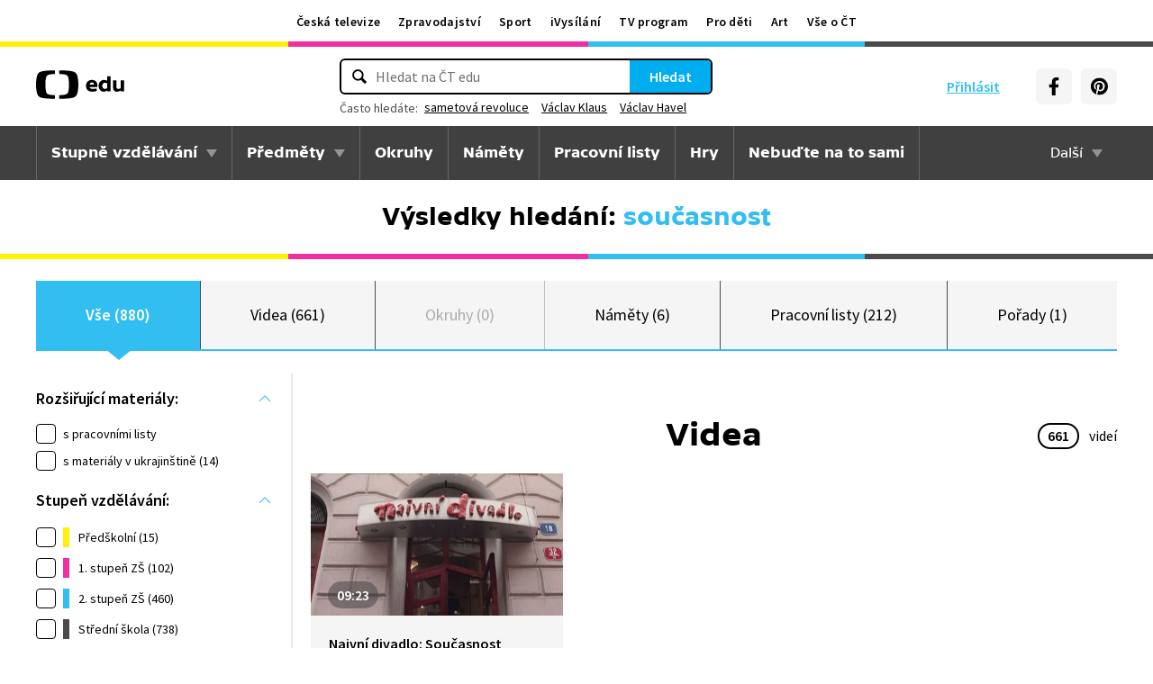

--- FILE ---
content_type: text/html; charset=utf-8
request_url: https://edu.ceskatelevize.cz/hledani?q=sou%C4%8Dasnost
body_size: 24739
content:
<!DOCTYPE html>
<html lang="cs">
    <head>
        <link rel="stylesheet" href="/dist/css/baseCSS.8773605c.css">
        <link rel="preload" href="/dist/css/front.15e041ab.css" as="style" onload="this.onload=null;this.rel='stylesheet'">

        <link rel="dns-prefetch" href="//ctfs.ceskatelevize.cz">

        <title id="snippet--title">Výsledky vyhledávání: současnost - ČT edu - Česká televize</title>

            <meta charset="utf-8">
            <meta name="viewport" content="width=device-width, initial-scale=1">
            <meta name="description" content="Prozkoumejte videa na ČT edu">
            <meta name="keywords" content="">
            <meta name="google-site-verification" content="Cua4TZddBzw3EwpZ53kmd-uO8QVNPWp5d73LEHOUm3A">
            <meta name="facebook-domain-verification" content="j5x7n5tbrf19v25ldp8krwraip47fl">
            <meta name="msapplication-config" content="none"/>
                <meta property="og:site_name" content="ČT edu"/>
                <meta property="og:type" content="website"/>
                <meta property="og:locale" content="cs_CZ"/>
                <meta property="og:title" content="Výsledky vyhledávání: současnost - ČT edu - Česká televize"/>
                <meta property="og:description" content="Prozkoumejte videa na ČT edu"/>
                <meta property="og:url" content="https://edu.ceskatelevize.cz/hledani?q=sou%C4%8Dasnost"/>
                <meta property="og:image" content="https://edu.ceskatelevize.cz/img/og/edu.png"/>

        <link rel="manifest" href="/site.webmanifest">
        <link rel="icon" type="image/png" sizes="72x72" href="/icon/icon-72x72.png">

<link rel="canonical" href="https://edu.ceskatelevize.cz/hledani?q=sou%C4%8Dasnost" />
        <!-- css - start -->
            <noscript>
                <link rel="stylesheet" href="/dist/css/front.15e041ab.css">
            </noscript>
        <!-- css - end -->

        <!-- icons - start -->
            <script src="/dist/js/iconSpriteLoader.e13ed81a.js"></script>
            <script>
                // Load sprite immediately for better performance
                (function() {
                    if (document.readyState === 'loading') {
                        document.addEventListener('DOMContentLoaded', function() {
                            loadSprite();
                        });
                    } else {
                        loadSprite();
                    }
                })();
            </script>
            <style>body>svg{display:none}</style>
        <!-- icons - end -->

        <!-- scripts start -->
            <script defer src="https://ctfs.ceskatelevize.cz/static/v6/common.js"></script>
            <script defer src="https://ctfs.ceskatelevize.cz/static/v6/footer.js"></script>
        <!-- scripts end -->

        <!-- cookie bar - start -->
            <script defer async="" src="https://ctfs.ceskatelevize.cz/static/scripts/cmp/v2.1/cmp.js" type="text/javascript"></script>
            <script defer type="text/javascript">
                window.ctGetConsentStatus = Promise.race([new Promise((resolve) => {
                    window.ctSetConsentStatus = resolve;
                }), new Promise((_, reject) => {
                    setTimeout(() => reject(new Error("Consent status unavailable")), 10000)
                })]);
            </script>
        <!-- cookie bar - end -->

        <!-- analytics - start -->

<script defer type="text/javascript">

    var gemius_identifier = 'ndBFzbsYmaq4YzaFmYdUkcbi74GwdcLgqw7WeaewPDT.D7';
    var gemius_init_timeout = 10000;
    // lines below shouldn't be edited
    function gemius_pending(i) { window[i] = window[i] || function() {var x = window[i+'_pdata'] = window[i+'_pdata'] || []; x[x.length]=arguments;};}; gemius_pending('gemius_hit'); gemius_pending('gemius_event'); gemius_pending('gemius_init'); gemius_pending('pp_gemius_hit'); gemius_pending('pp_gemius_event'); gemius_pending('pp_gemius_init');

    const loadGemius = () => {
        (function(d,t) {try {var gt=d.createElement(t),s=d.getElementsByTagName(t)[0],l='http'+((location.protocol=='https:')?'s':''); gt.setAttribute('async','async');gt.setAttribute('defer','defer'); gt.src=l+'://spir.hit.gemius.pl/xgemius.js'; s.parentNode.insertBefore(gt,s);} catch (e) {}})(document,'script');
    };

    window.ctOnCookieConsentChanged = ({ analytics }) => {
        window.gemius_init({ consent: analytics });
    };

    if (window.ctGetConsentStatus) {
        void window.ctGetConsentStatus
            .then((data) => {
                if (data.consentInteraction) {
                    window.gemius_init({ consent: data.analytics });
                }
            })
            .finally(loadGemius);
    } else {
        loadGemius();
    }

</script>
<!-- Netmonitor - END -->

<!-- Google Tag Manager - events - START -->
<script>
    var dataLayer = dataLayer || [];
    dataLayer.push( {
                "page": { "section": "Edu" },
                "app": { "version": "1", "platform": "Web" }
            } )

    var events = [{"event":"Vysledky vyhledavani","Vyhledavany_vyraz":"současnost","Pocet_vysledku_vyhledavani":880},{"event":"search_view","user":{"id":null,"logged":false,"status":"anonymous"},"page":{"title":"Výsledky vyhledávání: současnost","type":"search","section":"Edu","category":[],"content":{"id":null,"title":"","type":null,"show":null}},"interaction":false,"_clear":true,"search":{"term":"současnost","results":{"count":{"total":880,"collections":6,"games":0,"shows":1,"subjects":0,"supercollections":0,"topics":0,"videos":661,"worksheets":212}},"filter":[[],""]},"personalized":false}];

    events.forEach(function (event) {
        dataLayer.push(event);
    });
</script>
<!-- Google Tag Manager - events - END -->

<!-- Google Tag Manager V2 - START -->
<script defer>
    dataLayer.push({
        "app": {
            "version": "1.0.0", // Označení stávajícího buildu/deploye
            "platform": "Web"
        }
    });
    (function (w, d, s, l, i) {
        w[l] = w[l] || [];
        w[l].push({
            'gtm.start': new Date().getTime(),
            event: 'gtm.js'
        });
        var f = d.getElementsByTagName(s)[0],
            j = d.createElement(s),
            dl = l != 'dataLayer' ? '&l=' + l : '';
        j.async = true;
        j.src = 'https://www.googletagmanager.com/gtm.js?id=' + i + dl;
        f.parentNode.insertBefore(j, f);
    })(window, document, 'script', 'dataLayer', 'GTM-WR543Z2');
</script>
<!-- Google Tag Manager V2 - END -->
        <!-- analytics - end -->

    </head>

    <body class="" data-tracking-area="unknown-area">
        <!-- analytics body - start -->
<!-- Google Tag Manager V2 - START -->
<noscript>
    <iframe src="https://www.googletagmanager.com/ns.html?id=GTM-WR543Z2" height="0" width="0" style="display:none;visibility:hidden"></iframe>
</noscript>
<!-- Google Tag Manager V2 - END -->
        <!-- analytics body - end -->

        <div id="snippet--flashes">
        </div>


            <header>
<section class="global-header-wrap container-wrap">
    <div class="global-header container">
        <nav id="ctMenu" class="nav nav--global nav--horizontal">
            <a class="nav-item" href="https://www.ceskatelevize.cz/" title="Česká televize">Česká televize</a>
            <a class="nav-item" href="https://ct24.ceskatelevize.cz/" title="Zpravodajství">Zpravodajství</a>
            <a class="nav-item" href="https://sport.ceskatelevize.cz/" title="Sport">Sport</a>
            <a class="nav-item" href="https://www.ceskatelevize.cz/ivysilani/" title="iVysílání">iVysílání</a>
            <a class="nav-item" href="https://www.ceskatelevize.cz/tv-program/" title="TV program">TV program</a>
            <a class="nav-item" href="https://decko.ceskatelevize.cz/" title="Pro děti">Pro děti</a>
            <a class="nav-item" href="https://art.ceskatelevize.cz/" title="Art">Art</a>
            <a class="nav-item" href="https://www.ceskatelevize.cz/vse-o-ct/" title="Vše o ČT">Vše o ČT</a>
        </nav>

        <a id="ctMenuToggle" class="ct-menu-toggle" title="Toggle menu" href="javascript:void(0);">
            <edu-icon class="ei--md ct-menu-toggle--hamburger">hamburger</edu-icon>
            <edu-icon class="ei--md ct-menu-toggle--cross">cross</edu-icon>
            <span class="ct-menu-toggle-title">portály České televize</span>
        </a>
    </div>
</section>
<section class="edu-header-wrap">
<div class="edu-header-top__wrap container-wrap">
    <div class="edu-header-top__container container">
        <div class="edu-header-top__elements">
<div class="edu-header-top__element edu-header-top__element--logo">
    <a href="/" class="edu-header-top__logo" title="ČT edu">
        <svg class="edu-header-top__logo__icon" xmlns="http://www.w3.org/2000/svg" width="98" height="32" viewBox="0 0 312 101" fill="none">
            <path fill-rule="evenodd" clip-rule="evenodd" d="M198.682 75.6955C204.121 75.6955 209.932 74.5767 214.924 72.7867L213.881 64.0603C209.112 65.1791 204.791 65.9249 200.991 65.9249C194.882 65.9249 190.56 63.9112 189.07 59.0632H216.34C219.022 47.0551 213.434 33.9282 197.788 33.9282C184.004 33.9282 176.628 43.1767 176.628 54.8118C176.628 69.4304 186.761 75.6955 198.682 75.6955ZM204.642 50.1891H189.219C190.486 46.0124 193.466 42.8799 197.787 42.8799C201.736 42.8799 204.568 45.1174 204.642 50.1891ZM239.37 75.6964C243.467 75.6964 247.714 74.2047 251.142 71.2959L251.887 74.5776H263.286V21.0259H251.142V36.6887C247.64 34.7495 244.064 33.9291 240.04 33.9291C230.876 33.9291 221.265 40.8654 221.265 54.8127C221.265 68.8346 230.205 75.6964 239.37 75.6964ZM243.765 65.7778C238.624 65.7778 234.08 62.2724 234.08 54.8139C234.08 47.3554 238.624 43.9246 243.765 43.9246C246.15 43.9246 248.832 44.6704 251.141 46.2367V63.3911C248.832 64.9574 246.15 65.7778 243.765 65.7778ZM285.646 75.6975C290.637 75.6975 295.108 74.0567 298.982 71.297L299.727 74.5788H311.201V35.049H298.982V63.3911C296.449 64.8828 293.469 65.7778 290.786 65.7778C287.136 65.7778 284.155 63.9132 284.155 58.6177V35.049H272.011V58.6177C272.011 70.8495 278.12 75.6975 285.646 75.6975Z" fill="black"></path>
            <path fill-rule="evenodd" clip-rule="evenodd" d="M147.731 73.2926C149.118 65.0979 149.526 56.3816 149.526 50.4622C149.526 44.5409 149.118 35.8264 147.731 27.6317C144.402 7.95949 139.279 3.51232 111.821 1.31722C101.845 0.526768 91.0465 0.138664 82.284 -0.000198364V12.9496C86.436 13.0974 91.0733 13.3751 95.4198 13.838C110.731 15.4705 113.586 18.7801 115.436 33.4533C116.208 39.5686 116.44 46.0524 116.44 50.4729C116.44 54.8755 116.208 61.3736 115.436 67.4693C113.586 82.1353 110.731 85.4485 95.4198 87.081C91.0733 87.5474 86.436 87.8252 82.284 87.9729V100.93C91.0465 100.789 101.845 100.398 111.821 99.6054C139.279 97.4156 144.402 92.9631 147.731 73.2926ZM67.2458 -0.000100804C58.4833 0.138762 47.683 0.528646 37.7054 1.31732C10.2489 3.51241 5.12623 7.95958 1.79498 27.6318C0.406815 35.8265 0 44.541 0 50.4623C0 56.3817 0.406815 65.098 1.79498 73.2927C5.12623 92.9632 10.2489 97.4157 37.7054 99.6054C47.683 100.399 58.4833 100.789 67.2458 100.93V87.973C63.0903 87.8253 58.4547 87.5475 54.1029 87.0811C38.7973 85.4486 35.9389 82.1354 34.0868 67.4694C33.3142 61.3737 33.0859 54.8756 33.0859 50.473C33.0859 46.0525 33.3142 39.5687 34.0868 33.4534C35.9389 18.7802 38.7973 15.4706 54.1029 13.8381C58.4547 13.3752 63.0903 13.0975 67.2458 12.9497V-0.000100804Z" fill="black"></path>
        </svg>
    </a>
</div>
<div class="edu-header-top__element edu-header-top__element--buttons">
    <div class="edu-header-top__buttons">

<div class="edu-header-top__buttons__login" id="tutorialSignUp" data-sign-up="">
    <span class="ct-edu-user-menu-toggle-wrap">
        <a href="/prihlaseni" class="ct-edu-user-menu-toggle">
    <edu-icon class="ct-edu-user-menu-toggle--open-icon">login</edu-icon>
    <edu-icon class="ct-edu-user-menu-toggle--close-icon">cross</edu-icon>
        </a>
    </span>

    <a href="/prihlaseni" class="edu-header-top__buttons__login__item" title="Přihlásit">
        <edu-icon class="ei--md">login</edu-icon>
        <span>Přihlásit</span>
    </a>


</div>


<div class="edu-header-top__buttons__menu">
      <span class="ct-edu-menu-toggle" id="ctEduMenuToggle">
        <edu-icon class="fa-bars ei--lg">hamburger</edu-icon>
        <edu-icon class="fa-xmark ei--lg">cross</edu-icon>
        MENU
      </span>
</div>
<div class="edu-header-top__buttons__socials">
    <a
        class="button button--grey edu-header-top__buttons__socials__item"
        href="https://www.facebook.com/CTedu/"
        target="_blank"
        title="Facebook"
    >
        <svg
            class="svg-inline--fa fa-facebook-f fa-w-20 button-ico"
            aria-hidden="true"
            focusable="false"
            data-prefix="fab"
            data-icon="facebook-f"
            role="img"
            xmlns="http://www.w3.org/2000/svg"
            viewBox="0 0 320 512"
        >
            <path
                fill="currentColor"
                d="M279.14 288l14.22-92.66h-88.91v-60.13c0-25.35 12.42-50.06 52.24-50.06h40.42V6.26S260.43 0 225.36 0c-73.22 0-121.08 44.38-121.08 124.72v70.62H22.89V288h81.39v224h100.17V288z"
            ></path>
        </svg>
    </a>
    <a
        class="button button--grey edu-header-top__buttons__socials__item"
        href="https://cz.pinterest.com/ctedu0101/"
        target="_blank"
        title="Pinterest"
    >
        <svg
            class="svg-inline--fa fa-pinterest fa-w-20 button-ico"
            aria-hidden="true"
            focusable="false"
            data-prefix="fab"
            data-icon="pinterest"
            role="img"
            xmlns="http://www.w3.org/2000/svg"
            viewBox="0 0 21 21"
        >
            <g clip-path="url(#clip0_5688_15205)">
                <path d="M10.9811 0.483887C5.45371 0.483887 0.972229 4.96537 0.972229 10.4928C0.972229 14.7343 3.60778 18.3594 7.33075 19.8172C7.24038 19.0261 7.1663 17.8069 7.36334 16.9431C7.54408 16.1609 8.53371 11.9683 8.53371 11.9683C8.53371 11.9683 8.23741 11.3668 8.23741 10.4854C8.23741 9.09278 9.04482 8.05574 10.0493 8.05574C10.9056 8.05574 11.3174 8.6987 11.3174 9.46463C11.3174 10.3209 10.7737 11.6068 10.4848 12.8009C10.2463 13.798 10.987 14.6128 11.9678 14.6128C13.747 14.6128 15.1145 12.7343 15.1145 10.0335C15.1145 7.63648 13.393 5.96389 10.9293 5.96389C8.0789 5.96389 6.40778 8.09722 6.40778 10.3046C6.40778 11.1609 6.73667 12.0839 7.14853 12.5861C7.23149 12.6854 7.2389 12.7757 7.21371 12.875C7.13964 13.1876 6.9663 13.872 6.93371 14.0113C6.89223 14.192 6.78556 14.2335 6.59593 14.1431C5.34408 13.558 4.56186 11.7372 4.56186 10.2631C4.56186 7.10759 6.85223 4.20833 11.1767 4.20833C14.6448 4.20833 17.347 6.67944 17.347 9.99055C17.347 13.3017 15.1722 16.2172 12.1574 16.2172C11.1441 16.2172 10.1885 15.6898 9.86704 15.0646C9.86704 15.0646 9.36482 16.9757 9.24038 17.4454C9.01816 18.318 8.40778 19.4054 7.99593 20.0735C8.93519 20.3624 9.92334 20.518 10.9619 20.518C16.4893 20.518 20.9707 16.0365 20.9707 10.5091C20.9885 4.96537 16.507 0.483887 10.9811 0.483887Z"
                      fill="currentColor"></path>
            </g>
            <defs>
                <clipPath id="clip0_5688_15205">
                    <rect width="20" height="20.0326" fill="white" transform="translate(0.972229 0.483887)"></rect>
                </clipPath>
            </defs>
        </svg>
    </a>
</div>
    </div>
</div>

<div
    class="edu-header-top__element edu-header-top__element--search"
    data-url-autocomplete="/api/v1/autocomplete"
    data-url-results="/hledani"
    data-q="současnost"
    data-keywords="[&#123;&quot;keyword&quot;:&#123;&quot;__type&quot;:&quot;keyword&quot;,&quot;id&quot;:&quot;be5dd37f-82c2-4d6f-8d15-099bf2dade5f&quot;,&quot;slug&quot;:&quot;sametova-revoluce&quot;,&quot;title&quot;:&quot;sametov\u00e1 revoluce&quot;},&quot;videos&quot;:80,&quot;articles&quot;:11},&#123;&quot;keyword&quot;:&#123;&quot;__type&quot;:&quot;keyword&quot;,&quot;id&quot;:&quot;460b0610-ce73-45d3-bdb6-f7105764ea1f&quot;,&quot;slug&quot;:&quot;vaclav-klaus&quot;,&quot;title&quot;:&quot;V\u00e1clav Klaus&quot;},&quot;videos&quot;:35,&quot;articles&quot;:8},&#123;&quot;keyword&quot;:&#123;&quot;__type&quot;:&quot;keyword&quot;,&quot;id&quot;:&quot;c0050161-4f50-4746-9002-d7cc54d7ea39&quot;,&quot;slug&quot;:&quot;vaclav-havel&quot;,&quot;title&quot;:&quot;V\u00e1clav Havel&quot;},&quot;videos&quot;:140,&quot;articles&quot;:25},&#123;&quot;keyword&quot;:&#123;&quot;__type&quot;:&quot;keyword&quot;,&quot;id&quot;:&quot;7aadb351-4e27-46a5-801c-d61550918fc9&quot;,&quot;slug&quot;:&quot;umeni&quot;,&quot;title&quot;:&quot;um\u011bn\u00ed&quot;},&quot;videos&quot;:77,&quot;articles&quot;:3},&#123;&quot;keyword&quot;:&#123;&quot;__type&quot;:&quot;keyword&quot;,&quot;id&quot;:&quot;e693e50c-03cb-4db4-a28f-026013b9eff6&quot;,&quot;slug&quot;:&quot;psychologie&quot;,&quot;title&quot;:&quot;psychologie&quot;},&quot;videos&quot;:23,&quot;articles&quot;:11}]"
    
>
    <div class="edu-header-top__search">
        <div class="edu-header-top__search__form__wrap">
            <form id="searchForm" class="edu-header-top__search__form" action="/hledani">
                <input
                    class="edu-header-top__search__form__input"
                    placeholder="Hledat na ČT edu"
                    type="text"
                />
                <button class="edu-header-top__search__form__button" title="Hledat" type="submit">
                    Hledat
                </button>
            </form>

            <div class="edu-header-top__search__frequently_searched__wrap">
                <div class="edu-header-top__search__frequently_searched">
                    <h3 class="edu-header-top__search__frequently_searched__title">Často hledáte:</h3>
                    <div class="edu-header-top__search__frequently_searched__items">
                            <a
                                class="edu-header-top__search__frequently_searched__item"
                                href=""
                                title="sametová revoluce"
                            >
                                sametová revoluce
                            </a>
                            <a
                                class="edu-header-top__search__frequently_searched__item"
                                href=""
                                title="Václav Klaus"
                            >
                                Václav Klaus
                            </a>
                            <a
                                class="edu-header-top__search__frequently_searched__item"
                                href=""
                                title="Václav Havel"
                            >
                                Václav Havel
                            </a>
                            <a
                                class="edu-header-top__search__frequently_searched__item"
                                href=""
                                title="umění"
                            >
                                umění
                            </a>
                            <a
                                class="edu-header-top__search__frequently_searched__item"
                                href=""
                                title="psychologie"
                            >
                                psychologie
                            </a>
                    </div>
                </div>
            </div>

            <div class="edu-header-top__search__suggest"></div>

            <div class="edu-header-top__search__hint">
                <div class="edu-header-top__search__hint__section ">
                    <h3 class="edu-header-top__search__hint__item edu-header-top__search__hint__item--title">
                        Zadávejte, prosím, hledané výrazy s diakritikou.
                    </h3>
                </div>
            </div>
        </div>
    </div>
</div>
        </div>
    </div>
</div>

<div class="edu-header-bottom-wrap container-wrap container-wrap--dark-grey">
    <div class="edu-header container">
        <nav id="ctEduMenu" class="nav nav--main nav--horizontal">
            <div class="nav--left">
                <div class="nav-item-wrap">
                    <div class="nav-dropdown nav-dropdown--educational-stages">
                        <a href="/stupne-vzdelavani" class="nav-item" title="Stupně vzdělávání">
                            Stupně vzdělávání
                        </a>
                        <div class="nav-dropdown-content-wrap">
                            <div class="nav-dropdown-content">
                                    <a href="/stupen-vzdelani/predskolni" class="nav-dropdown-item preschool"
                                       title="Předškolní"
                                    >
                                        Předškolní
                                    </a>
                                    <a href="/stupen-vzdelani/1-stupen-zs" class="nav-dropdown-item elementary-school"
                                       title="1. stupeň ZŠ"
                                    >
                                        1. stupeň ZŠ
                                    </a>
                                    <a href="/stupen-vzdelani/2-stupen-zs" class="nav-dropdown-item middle-school"
                                       title="2. stupeň ZŠ"
                                    >
                                        2. stupeň ZŠ
                                    </a>
                                    <a href="/stupen-vzdelani/stredni-skola" class="nav-dropdown-item high-school"
                                       title="Střední škola"
                                    >
                                        Střední škola
                                    </a>
                            </div>
                        </div>
                    </div>
                </div>

                <div class="nav-item-wrap">
                    <div class="nav-dropdown nav-dropdown--subjects">
                        <a href="/predmety" class="nav-item" title="Předměty">
                            Předměty
                        </a>
                        <div class="nav-dropdown-content-wrap">
                            <div class="nav-dropdown-content">
                                <div class="nav-dropdown-section-wrap">
                                    <h3 class="nav-dropdown-section-title"><span>Školní</span></h3>
                                    <div class="nav-dropdown-section">
                                            <a href="/predmet/anglicky-jazyk" class="nav-dropdown-item edu-stage edu-stage--p-e-m-h"
                                               title="Anglický jazyk">Anglický jazyk</a>
                                            <a href="/predmet/biologie" class="nav-dropdown-item edu-stage edu-stage--h"
                                               title="Biologie">Biologie</a>
                                            <a href="/predmet/cestina-pro-cizince" class="nav-dropdown-item edu-stage edu-stage--p-e-m-h"
                                               title="Čeština jako druhý jazyk">Čeština jako druhý jazyk</a>
                                            <a href="/predmet/chemie" class="nav-dropdown-item edu-stage edu-stage--m-h"
                                               title="Chemie">Chemie</a>
                                            <a href="/predmet/cj-a-literatura" class="nav-dropdown-item edu-stage edu-stage--e-m-h"
                                               title="ČJ a literatura">ČJ a literatura</a>
                                            <a href="/predmet/clovek-a-spolecnost" class="nav-dropdown-item edu-stage edu-stage--m-h"
                                               title="Člověk a společnost">Člověk a společnost</a>
                                            <a href="/predmet/clovek-a-svet-prace" class="nav-dropdown-item edu-stage edu-stage--e-m"
                                               title="Člověk a svět práce">Člověk a svět práce</a>
                                            <a href="/predmet/dejepis" class="nav-dropdown-item edu-stage edu-stage--m-h"
                                               title="Dějepis">Dějepis</a>
                                            <a href="/predmet/ekologie" class="nav-dropdown-item edu-stage edu-stage--m-h"
                                               title="Ekologie">Ekologie</a>
                                            <a href="/predmet/filosofie" class="nav-dropdown-item edu-stage edu-stage--h"
                                               title="Filosofie">Filosofie</a>
                                            <a href="/predmet/francouzsky-jazyk" class="nav-dropdown-item edu-stage edu-stage--p-e-m"
                                               title="Francouzský jazyk">Francouzský jazyk</a>
                                            <a href="/predmet/fyzika" class="nav-dropdown-item edu-stage edu-stage--m-h"
                                               title="Fyzika">Fyzika</a>
                                            <a href="/predmet/globalni-rozvojove-vzdelavani" class="nav-dropdown-item edu-stage edu-stage--e-m-h"
                                               title="Globální rozvojové vzdělávání">Globální rozvojové vzdělávání</a>
                                            <a href="/predmet/hudebni-vychova" class="nav-dropdown-item edu-stage edu-stage--e-m-h"
                                               title="Hudební výchova">Hudební výchova</a>
                                            <a href="/predmet/ict" class="nav-dropdown-item edu-stage edu-stage--e-m-h"
                                               title="Informatika">Informatika</a>
                                            <a href="/predmet/matematika" class="nav-dropdown-item edu-stage edu-stage--e-m-h"
                                               title="Matematika">Matematika</a>
                                            <a href="/predmet/medialni-vychova" class="nav-dropdown-item edu-stage edu-stage--m-h"
                                               title="Mediální výchova">Mediální výchova</a>
                                            <a href="/predmet/nemecky-jazyk" class="nav-dropdown-item edu-stage edu-stage--p-e-m-h"
                                               title="Německý jazyk">Německý jazyk</a>
                                            <a href="/predmet/o-vzdelavani" class="nav-dropdown-item edu-stage edu-stage--p-e-m-h"
                                               title="O vzdělávání">O vzdělávání</a>
                                            <a href="/predmet/pravo-a-politologie" class="nav-dropdown-item edu-stage edu-stage--h"
                                               title="Právo a politologie">Právo a politologie</a>
                                            <a href="/predmet/prirodopis" class="nav-dropdown-item edu-stage edu-stage--m"
                                               title="Přírodopis">Přírodopis</a>
                                            <a href="/predmet/prirodoveda-vlastiveda" class="nav-dropdown-item edu-stage edu-stage--e"
                                               title="Přírodověda Vlastivěda">Přírodověda Vlastivěda</a>
                                            <a href="/predmet/prvouka" class="nav-dropdown-item edu-stage edu-stage--e"
                                               title="Prvouka">Prvouka</a>
                                            <a href="/predmet/psychologie-a-sociologie" class="nav-dropdown-item edu-stage edu-stage--h"
                                               title="Psychologie a sociologie">Psychologie a sociologie</a>
                                            <a href="/predmet/umeni-a-kultura" class="nav-dropdown-item edu-stage edu-stage--h"
                                               title="Umění a kultura">Umění a kultura</a>
                                            <a href="/predmet/veda-a-technika" class="nav-dropdown-item edu-stage edu-stage--m-h"
                                               title="Věda a technika">Věda a technika</a>
                                            <a href="/predmet/vychova-ke-zdravi" class="nav-dropdown-item edu-stage edu-stage--e-m-h"
                                               title="Výchova ke zdraví">Výchova ke zdraví</a>
                                            <a href="/predmet/vytvarna-vychova" class="nav-dropdown-item edu-stage edu-stage--e-m"
                                               title="Výtvarná výchova">Výtvarná výchova</a>
                                            <a href="/predmet/zemepis" class="nav-dropdown-item edu-stage edu-stage--m-h"
                                               title="Zeměpis">Zeměpis</a>
                                    </div>
                                </div>
                                <div class="nav-dropdown-section-wrap">
                                    <h3 class="nav-dropdown-section-title"><span>Předškolní</span></h3>
                                    <div class="nav-dropdown-section">
                                            <a href="/predmet/dopravni-vychova-a-bezpeci" class="nav-dropdown-item edu-stage edu-stage--p"
                                               title="Dopravní výchova a bezpečí">Dopravní výchova a bezpečí</a>
                                            <a href="/predmet/hudebni-a-pohybove-aktivity" class="nav-dropdown-item edu-stage edu-stage--p"
                                               title="Hudební a pohybové činnosti">Hudební a pohybové činnosti</a>
                                            <a href="/predmet/lidske-telo-a-zdravi" class="nav-dropdown-item edu-stage edu-stage--p"
                                               title="Já, moje tělo, zdraví a bezpečí">Já, moje tělo, zdraví a bezpečí</a>
                                            <a href="/predmet/komunikace-a-socializace" class="nav-dropdown-item edu-stage edu-stage--p"
                                               title="Komunikace a vztahy">Komunikace a vztahy</a>
                                            <a href="/predmet/logopedicka-prevence-a-smyslove-hry" class="nav-dropdown-item edu-stage edu-stage--p"
                                               title="Logopedie">Logopedie</a>
                                            <a href="/predmet/pamet-a-logicke-hry" class="nav-dropdown-item edu-stage edu-stage--p"
                                               title="Myšlenkové operace">Myšlenkové operace</a>
                                            <a href="/predmet/pohadky-a-pribehy" class="nav-dropdown-item edu-stage edu-stage--p"
                                               title="Pohádky a příběhy">Pohádky a příběhy</a>
                                            <a href="/predmet/poznavani-ceske-republiky" class="nav-dropdown-item edu-stage edu-stage--p"
                                               title="Poznávání České republiky">Poznávání České republiky</a>
                                            <a href="/predmet/priroda" class="nav-dropdown-item edu-stage edu-stage--p"
                                               title="Příroda">Příroda</a>
                                            <a href="/predmet/dle-rocnich-obdobi-a-svatku" class="nav-dropdown-item edu-stage edu-stage--p"
                                               title="Roční období a svátky">Roční období a svátky</a>
                                            <a href="/predmet/poznavani-sveta" class="nav-dropdown-item edu-stage edu-stage--p"
                                               title="Svět kolem nás">Svět kolem nás</a>
                                            <a href="/predmet/vytvarne-aktivity" class="nav-dropdown-item edu-stage edu-stage--p"
                                               title="Výtvarné a pracovní činnosti">Výtvarné a pracovní činnosti</a>
                                    </div>
                                </div>
                            </div>
                        </div>
                    </div>
                </div>

                <div class="nav-item-wrap">
                    <a href="/okruhy" class="nav-item" title="Okruhy">
                        Okruhy
                    </a>
                </div>

                <div class="nav-item-wrap">
                    <a href="/namety" class="nav-item" title="Náměty do výuky">
                        Náměty
                    </a>
                </div>

                <div class="nav-item-wrap">
                    <a href="/pracovni-listy" class="nav-item" title="Pracovní listy">
                        Pracovní listy
                    </a>
                </div>

                <div class="nav-item-wrap">
                    <a href="/hry" class="nav-item" title="Hry">
                        Hry
                    </a>
                </div>

                <div class="nav-item-wrap">
                        <a href="/nebudte-na-to-sami" class="nav-item nav-item--with-icon" title="Nebuďte na to sami">
                            <span>Nebuďte na to sami</span>
                        </a>
                </div>

            </div>

            <div class="nav--right">
                <div class="nav-item-wrap">
                    <div class="nav-dropdown nav-dropdown--about-edu">
                        <span class="nav-item">Další</span>
                        <div class="nav-dropdown-content-wrap">
                            <div class="nav-dropdown-content">
                                <a href="/clanky" class="nav-dropdown-item"
                                   title="Články">Články</a>
                                <a href="/souteze" class="nav-dropdown-item"
                                   title="Soutěže">Soutěže</a>
                                <a href="/skolni-televize" class="nav-dropdown-item"
                                   title="Školní televize">Školní televize</a>
                                <a href="/pro-zaky-z-ukrajiny" class="nav-dropdown-item"
                                   title="Pro žáky z UA">Pro žáky z UA</a>
                                <a href="/ct-edu-startuje" class="nav-dropdown-item"
                                   title="O ČT edu">O ČT edu</a>
                                <a href="/tipy-pro-rodice-a-ucitele" class="nav-dropdown-item"
                                   title="Tipy pro rodiče a učitele">Tipy pro rodiče a učitele</a>
                            </div>
                        </div>
                    </div>
                </div>
            </div>
        </nav>
    </div>
</div>

</section>

<section class="page-title-wrap container-wrap page-title-wrap--collection">
    <div id="snippet--heading">

      <div class="page-title container ">

            <h1 class="page-title-heading page-title-heading--search-result">
                <span>Výsledky hledání:</span> současnost
            </h1>

      </div>
    </div>
</section>
            </header>



        <main class="filters-wrap container-wrap edu-searching-page edu-stage edu-stage--p-e-m-h edu-stage--top">
            <header class="container tabs__container">
<div id="snippet--snippetTabs">

<section class="tabs__wrap">
    <div class="tabs__items">

<div class="tabs__item tabs__item--active">
    <a href="/hledani?q=sou%C4%8Dasnost&amp;do=changeTab" class="tabs__item__link" title="Vše">
        Vše (880)
    </a>
</div>

<div class="tabs__item">
    <a href="/hledani?tab=videa&amp;q=sou%C4%8Dasnost&amp;do=changeTab" class="tabs__item__link" title="Videa">
        Videa (661)
    </a>
</div>

<div class="tabs__item tabs__item--disabled">
    <span class="tabs__item__link">
        Okruhy (0)
    </span>
</div>

<div class="tabs__item">
    <a href="/hledani?tab=namety&amp;q=sou%C4%8Dasnost&amp;do=changeTab" class="tabs__item__link" title="Náměty">
        Náměty (6)
    </a>
</div>

<div class="tabs__item">
    <a href="/hledani?tab=pracovni-listy&amp;q=sou%C4%8Dasnost&amp;do=changeTab" class="tabs__item__link" title="Pracovní listy">
        Pracovní listy (212)
    </a>
</div>

<div class="tabs__item">
    <a href="/hledani?tab=porady&amp;q=sou%C4%8Dasnost&amp;do=changeTab" class="tabs__item__link" title="Pořady">
        Pořady (1)
    </a>
</div>
    </div>
</section>
</div>
            </header>


<section class="filters">
    <div class="container filters__wrap filters-left">
        <div id="snippet--snippetFilters">

            <section id="snippet--filtersSection" class="filters-cols__wrap filters-cols__wrap--search-results">


<div class="filters-cols__mobile-button">
    <button
            data-default-text="Filtrovat "
            data-active-text="Skrýt filtry">
            Filtrovat 
    </button>
</div>

<script>
    document.addEventListener("DOMContentLoaded", function () {
        const button = document.querySelector(".filters-cols__mobile-button button");
        const section = document.querySelector(".filters-cols__wrap");

        if (button && section) {
            const defaultText = button.dataset.defaultText;
            const activeText = button.dataset.activeText;

            button.addEventListener("click", function () {
                const isVisible = section.classList.toggle("filters-cols__wrap__visible");
                button.textContent = isVisible ? activeText : defaultText;
            });
        }
    });
</script>


<div class="filters-col filter-col__extension-materials filters-col__opened">
    <h4 class="filters-col__title">
        Rozšiřující materiály:
    </h4>
    <div class="filters-col__items__wrap">
        <div class="filters-col__item">


<div class="filter-checkbox__wrap">
  <label for="filter-checkbox-materialy--1">
      <input type="checkbox" id="filter-checkbox-materialy--1" name="materialy" class="filter-checkbox" value="1" data-q="materialy"  >
      <span class="filter-checkbox-label">
          s pracovními listy
      </span>
  </label>
</div>


<div class="filter-checkbox__wrap">
  <label for="filter-checkbox-labels--materialy-v-ukrajinstine">
      <input type="checkbox" id="filter-checkbox-labels--materialy-v-ukrajinstine" name="labels" class="filter-checkbox" value="materialy-v-ukrajinstine" data-q="zanr"  >
      <span class="filter-checkbox-label">
          s materiály v ukrajinštině (14)
      </span>
  </label>
</div>
        </div>
    </div>
</div>

<div class="filters-col filter-col__topics filters-col__opened">
    <h4 class="filters-col__title">
        Stupeň vzdělávání:
    </h4>
    <div class="filters-col__items__wrap">
        <div class="filters-col__item">

<div class="filter-checkbox__wrap">
  <label for="filter-checkbox-grades--predskolni">
      <input type="checkbox" id="filter-checkbox-grades--predskolni" name="grades" class="filter-checkbox" value="predskolni" data-q="stupen"  >
      <span class="filter-checkbox-label">
          <span class="grade-label grade-label__p"></span>
          Předškolní (15)
      </span>
  </label>
</div>
        </div>
        <div class="filters-col__item">

<div class="filter-checkbox__wrap">
  <label for="filter-checkbox-grades--1-stupen-zs">
      <input type="checkbox" id="filter-checkbox-grades--1-stupen-zs" name="grades" class="filter-checkbox" value="1-stupen-zs" data-q="stupen"  >
      <span class="filter-checkbox-label">
          <span class="grade-label grade-label__e"></span>
          1. stupeň ZŠ (102)
      </span>
  </label>
</div>
        </div>
        <div class="filters-col__item">

<div class="filter-checkbox__wrap">
  <label for="filter-checkbox-grades--2-stupen-zs">
      <input type="checkbox" id="filter-checkbox-grades--2-stupen-zs" name="grades" class="filter-checkbox" value="2-stupen-zs" data-q="stupen"  >
      <span class="filter-checkbox-label">
          <span class="grade-label grade-label__m"></span>
          2. stupeň ZŠ (460)
      </span>
  </label>
</div>
        </div>
        <div class="filters-col__item">

<div class="filter-checkbox__wrap">
  <label for="filter-checkbox-grades--stredni-skola">
      <input type="checkbox" id="filter-checkbox-grades--stredni-skola" name="grades" class="filter-checkbox" value="stredni-skola" data-q="stupen"  >
      <span class="filter-checkbox-label">
          <span class="grade-label grade-label__h"></span>
          Střední škola (738)
      </span>
  </label>
</div>
        </div>
    </div>
</div>

<div class="filters-col filter-col__topics filters-col__opened">
    <h4 class="filters-col__title">
        Předměty:
    </h4>
    <div class="filters-col__items__wrap">
        <div class="filters-col__item">

<div class="filter-checkbox__wrap">
  <label for="filter-checkbox-subjects--biologie">
      <input type="checkbox" id="filter-checkbox-subjects--biologie" name="subjects" class="filter-checkbox" value="biologie" data-q="predmet"  >
      <span class="filter-checkbox-label">
          Biologie (21)
      </span>
  </label>
</div>
        </div>
        <div class="filters-col__item">

<div class="filter-checkbox__wrap">
  <label for="filter-checkbox-subjects--chemie">
      <input type="checkbox" id="filter-checkbox-subjects--chemie" name="subjects" class="filter-checkbox" value="chemie" data-q="predmet"  >
      <span class="filter-checkbox-label">
          Chemie (15)
      </span>
  </label>
</div>
        </div>
        <div class="filters-col__item">

<div class="filter-checkbox__wrap">
  <label for="filter-checkbox-subjects--cj-a-literatura">
      <input type="checkbox" id="filter-checkbox-subjects--cj-a-literatura" name="subjects" class="filter-checkbox" value="cj-a-literatura" data-q="predmet"  >
      <span class="filter-checkbox-label">
          ČJ a literatura (466)
      </span>
  </label>
</div>
        </div>
        <div class="filters-col__item">

<div class="filter-checkbox__wrap">
  <label for="filter-checkbox-subjects--clovek-a-spolecnost">
      <input type="checkbox" id="filter-checkbox-subjects--clovek-a-spolecnost" name="subjects" class="filter-checkbox" value="clovek-a-spolecnost" data-q="predmet"  >
      <span class="filter-checkbox-label">
          Člověk a společnost (84)
      </span>
  </label>
</div>
        </div>
        <div class="filters-col__item">

<div class="filter-checkbox__wrap">
  <label for="filter-checkbox-subjects--clovek-a-svet-prace">
      <input type="checkbox" id="filter-checkbox-subjects--clovek-a-svet-prace" name="subjects" class="filter-checkbox" value="clovek-a-svet-prace" data-q="predmet"  >
      <span class="filter-checkbox-label">
          Člověk a svět práce (6)
      </span>
  </label>
</div>
        </div>
        <div class="filters-col__item">

<div class="filter-checkbox__wrap">
  <label for="filter-checkbox-subjects--dejepis">
      <input type="checkbox" id="filter-checkbox-subjects--dejepis" name="subjects" class="filter-checkbox" value="dejepis" data-q="predmet"  >
      <span class="filter-checkbox-label">
          Dějepis (76)
      </span>
  </label>
</div>
        </div>
        <div class="filters-col__item">

<div class="filter-checkbox__wrap">
  <label for="filter-checkbox-subjects--dle-rocnich-obdobi-a-svatku">
      <input type="checkbox" id="filter-checkbox-subjects--dle-rocnich-obdobi-a-svatku" name="subjects" class="filter-checkbox" value="dle-rocnich-obdobi-a-svatku" data-q="predmet"  >
      <span class="filter-checkbox-label">
          Roční období a svátky (7)
      </span>
  </label>
</div>
        </div>
        <div class="filters-col__item">

<div class="filter-checkbox__wrap">
  <label for="filter-checkbox-subjects--ekologie">
      <input type="checkbox" id="filter-checkbox-subjects--ekologie" name="subjects" class="filter-checkbox" value="ekologie" data-q="predmet"  >
      <span class="filter-checkbox-label">
          Ekologie (27)
      </span>
  </label>
</div>
        </div>
        <div class="filters-col__item">

<div class="filter-checkbox__wrap">
  <label for="filter-checkbox-subjects--fyzika">
      <input type="checkbox" id="filter-checkbox-subjects--fyzika" name="subjects" class="filter-checkbox" value="fyzika" data-q="predmet"  >
      <span class="filter-checkbox-label">
          Fyzika (16)
      </span>
  </label>
</div>
        </div>
        <div class="filters-col__item">

<div class="filter-checkbox__wrap">
  <label for="filter-checkbox-subjects--globalni-rozvojove-vzdelavani">
      <input type="checkbox" id="filter-checkbox-subjects--globalni-rozvojove-vzdelavani" name="subjects" class="filter-checkbox" value="globalni-rozvojove-vzdelavani" data-q="predmet"  >
      <span class="filter-checkbox-label">
          Globální rozvojové vzdělávání (1)
      </span>
  </label>
</div>
        </div>
        <div class="filters-col__item">

<div class="filter-checkbox__wrap">
  <label for="filter-checkbox-subjects--hudebni-a-pohybove-aktivity">
      <input type="checkbox" id="filter-checkbox-subjects--hudebni-a-pohybove-aktivity" name="subjects" class="filter-checkbox" value="hudebni-a-pohybove-aktivity" data-q="predmet"  >
      <span class="filter-checkbox-label">
          Hudební a pohybové činnosti (5)
      </span>
  </label>
</div>
        </div>
        <div class="filters-col__item">

<div class="filter-checkbox__wrap">
  <label for="filter-checkbox-subjects--hudebni-vychova">
      <input type="checkbox" id="filter-checkbox-subjects--hudebni-vychova" name="subjects" class="filter-checkbox" value="hudebni-vychova" data-q="predmet"  >
      <span class="filter-checkbox-label">
          Hudební výchova (11)
      </span>
  </label>
</div>
        </div>
        <div class="filters-col__item">

<div class="filter-checkbox__wrap">
  <label for="filter-checkbox-subjects--ict">
      <input type="checkbox" id="filter-checkbox-subjects--ict" name="subjects" class="filter-checkbox" value="ict" data-q="predmet"  >
      <span class="filter-checkbox-label">
          Informatika (28)
      </span>
  </label>
</div>
        </div>
        <div class="filters-col__item">

<div class="filter-checkbox__wrap">
  <label for="filter-checkbox-subjects--matematika">
      <input type="checkbox" id="filter-checkbox-subjects--matematika" name="subjects" class="filter-checkbox" value="matematika" data-q="predmet"  >
      <span class="filter-checkbox-label">
          Matematika (10)
      </span>
  </label>
</div>
        </div>
        <div class="filters-col__item">

<div class="filter-checkbox__wrap">
  <label for="filter-checkbox-subjects--medialni-vychova">
      <input type="checkbox" id="filter-checkbox-subjects--medialni-vychova" name="subjects" class="filter-checkbox" value="medialni-vychova" data-q="predmet"  >
      <span class="filter-checkbox-label">
          Mediální výchova (23)
      </span>
  </label>
</div>
        </div>
        <div class="filters-col__item">

<div class="filter-checkbox__wrap">
  <label for="filter-checkbox-subjects--nemecky-jazyk">
      <input type="checkbox" id="filter-checkbox-subjects--nemecky-jazyk" name="subjects" class="filter-checkbox" value="nemecky-jazyk" data-q="predmet"  >
      <span class="filter-checkbox-label">
          Německý jazyk (9)
      </span>
  </label>
</div>
        </div>
        <div class="filters-col__item">

<div class="filter-checkbox__wrap">
  <label for="filter-checkbox-subjects--o-vzdelavani">
      <input type="checkbox" id="filter-checkbox-subjects--o-vzdelavani" name="subjects" class="filter-checkbox" value="o-vzdelavani" data-q="predmet"  >
      <span class="filter-checkbox-label">
          O vzdělávání (11)
      </span>
  </label>
</div>
        </div>
        <div class="filters-col__item">

<div class="filter-checkbox__wrap">
  <label for="filter-checkbox-subjects--pamet-a-logicke-hry">
      <input type="checkbox" id="filter-checkbox-subjects--pamet-a-logicke-hry" name="subjects" class="filter-checkbox" value="pamet-a-logicke-hry" data-q="predmet"  >
      <span class="filter-checkbox-label">
          Myšlenkové operace (2)
      </span>
  </label>
</div>
        </div>
        <div class="filters-col__item">

<div class="filter-checkbox__wrap">
  <label for="filter-checkbox-subjects--poznavani-ceske-republiky">
      <input type="checkbox" id="filter-checkbox-subjects--poznavani-ceske-republiky" name="subjects" class="filter-checkbox" value="poznavani-ceske-republiky" data-q="predmet"  >
      <span class="filter-checkbox-label">
          Poznávání České republiky (1)
      </span>
  </label>
</div>
        </div>
        <div class="filters-col__item">

<div class="filter-checkbox__wrap">
  <label for="filter-checkbox-subjects--pravo-a-politologie">
      <input type="checkbox" id="filter-checkbox-subjects--pravo-a-politologie" name="subjects" class="filter-checkbox" value="pravo-a-politologie" data-q="predmet"  >
      <span class="filter-checkbox-label">
          Právo a politologie (11)
      </span>
  </label>
</div>
        </div>
        <div class="filters-col__item">

<div class="filter-checkbox__wrap">
  <label for="filter-checkbox-subjects--prirodopis">
      <input type="checkbox" id="filter-checkbox-subjects--prirodopis" name="subjects" class="filter-checkbox" value="prirodopis" data-q="predmet"  >
      <span class="filter-checkbox-label">
          Přírodopis (16)
      </span>
  </label>
</div>
        </div>
        <div class="filters-col__item">

<div class="filter-checkbox__wrap">
  <label for="filter-checkbox-subjects--prirodoveda-vlastiveda">
      <input type="checkbox" id="filter-checkbox-subjects--prirodoveda-vlastiveda" name="subjects" class="filter-checkbox" value="prirodoveda-vlastiveda" data-q="predmet"  >
      <span class="filter-checkbox-label">
          Přírodověda Vlastivěda (62)
      </span>
  </label>
</div>
        </div>
        <div class="filters-col__item">

<div class="filter-checkbox__wrap">
  <label for="filter-checkbox-subjects--prvouka">
      <input type="checkbox" id="filter-checkbox-subjects--prvouka" name="subjects" class="filter-checkbox" value="prvouka" data-q="predmet"  >
      <span class="filter-checkbox-label">
          Prvouka (45)
      </span>
  </label>
</div>
        </div>
        <div class="filters-col__item">

<div class="filter-checkbox__wrap">
  <label for="filter-checkbox-subjects--psychologie-a-sociologie">
      <input type="checkbox" id="filter-checkbox-subjects--psychologie-a-sociologie" name="subjects" class="filter-checkbox" value="psychologie-a-sociologie" data-q="predmet"  >
      <span class="filter-checkbox-label">
          Psychologie a sociologie (31)
      </span>
  </label>
</div>
        </div>
        <div class="filters-col__item">

<div class="filter-checkbox__wrap">
  <label for="filter-checkbox-subjects--umeni-a-kultura">
      <input type="checkbox" id="filter-checkbox-subjects--umeni-a-kultura" name="subjects" class="filter-checkbox" value="umeni-a-kultura" data-q="predmet"  >
      <span class="filter-checkbox-label">
          Umění a kultura (42)
      </span>
  </label>
</div>
        </div>
        <div class="filters-col__item">

<div class="filter-checkbox__wrap">
  <label for="filter-checkbox-subjects--veda-a-technika">
      <input type="checkbox" id="filter-checkbox-subjects--veda-a-technika" name="subjects" class="filter-checkbox" value="veda-a-technika" data-q="predmet"  >
      <span class="filter-checkbox-label">
          Věda a technika (16)
      </span>
  </label>
</div>
        </div>
        <div class="filters-col__item">

<div class="filter-checkbox__wrap">
  <label for="filter-checkbox-subjects--vychova-ke-zdravi">
      <input type="checkbox" id="filter-checkbox-subjects--vychova-ke-zdravi" name="subjects" class="filter-checkbox" value="vychova-ke-zdravi" data-q="predmet"  >
      <span class="filter-checkbox-label">
          Výchova ke zdraví (20)
      </span>
  </label>
</div>
        </div>
        <div class="filters-col__item">

<div class="filter-checkbox__wrap">
  <label for="filter-checkbox-subjects--vytvarna-vychova">
      <input type="checkbox" id="filter-checkbox-subjects--vytvarna-vychova" name="subjects" class="filter-checkbox" value="vytvarna-vychova" data-q="predmet"  >
      <span class="filter-checkbox-label">
          Výtvarná výchova (19)
      </span>
  </label>
</div>
        </div>
        <div class="filters-col__item">

<div class="filter-checkbox__wrap">
  <label for="filter-checkbox-subjects--zemepis">
      <input type="checkbox" id="filter-checkbox-subjects--zemepis" name="subjects" class="filter-checkbox" value="zemepis" data-q="predmet"  >
      <span class="filter-checkbox-label">
          Zeměpis (113)
      </span>
  </label>
</div>
        </div>
        <div class="filters-col__item">

<div class="filter-checkbox__wrap">
  <label for="filter-checkbox-subjects--prakticke-cinnosti">
      <input type="checkbox" id="filter-checkbox-subjects--prakticke-cinnosti" name="subjects" class="filter-checkbox" value="prakticke-cinnosti" data-q="predmet"  >
      <span class="filter-checkbox-label">
          Praktické činnosti (2)
      </span>
  </label>
</div>
        </div>
        <div class="filters-col__item">

<div class="filter-checkbox__wrap">
  <label for="filter-checkbox-subjects--vytvarne-aktivity">
      <input type="checkbox" id="filter-checkbox-subjects--vytvarne-aktivity" name="subjects" class="filter-checkbox" value="vytvarne-aktivity" data-q="predmet"  >
      <span class="filter-checkbox-label">
          Výtvarné a pracovní činnosti (2)
      </span>
  </label>
</div>
        </div>
    </div>
</div>

<div class="filters-col filter-col__topics">
    <h4 class="filters-col__title">
        Témata:
    </h4>
    <div class="filters-col__items__wrap">
        <div class="filters-col__item">

<div class="filter-checkbox__wrap">
  <label for="filter-checkbox-topics--21-stoleti-ceske-dejiny">
      <input type="checkbox" id="filter-checkbox-topics--21-stoleti-ceske-dejiny" name="topics" class="filter-checkbox" value="21-stoleti-ceske-dejiny" data-q="tema"  >
      <span class="filter-checkbox-label">
          21. století - české dějiny (1)
      </span>
  </label>
</div>
        </div>
        <div class="filters-col__item">

<div class="filter-checkbox__wrap">
  <label for="filter-checkbox-topics--21-stoleti-svetove-dejiny">
      <input type="checkbox" id="filter-checkbox-topics--21-stoleti-svetove-dejiny" name="topics" class="filter-checkbox" value="21-stoleti-svetove-dejiny" data-q="tema"  >
      <span class="filter-checkbox-label">
          21. století - světové dějiny (5)
      </span>
  </label>
</div>
        </div>
        <div class="filters-col__item">

<div class="filter-checkbox__wrap">
  <label for="filter-checkbox-topics--afrika">
      <input type="checkbox" id="filter-checkbox-topics--afrika" name="topics" class="filter-checkbox" value="afrika" data-q="tema"  >
      <span class="filter-checkbox-label">
          Afrika (6)
      </span>
  </label>
</div>
        </div>
        <div class="filters-col__item">

<div class="filter-checkbox__wrap">
  <label for="filter-checkbox-topics--algoritmizace-a-programovani">
      <input type="checkbox" id="filter-checkbox-topics--algoritmizace-a-programovani" name="topics" class="filter-checkbox" value="algoritmizace-a-programovani" data-q="tema"  >
      <span class="filter-checkbox-label">
          Algoritmizace a programování (4)
      </span>
  </label>
</div>
        </div>
        <div class="filters-col__item">

<div class="filter-checkbox__wrap">
  <label for="filter-checkbox-topics--amerika">
      <input type="checkbox" id="filter-checkbox-topics--amerika" name="topics" class="filter-checkbox" value="amerika" data-q="tema"  >
      <span class="filter-checkbox-label">
          Amerika (6)
      </span>
  </label>
</div>
        </div>
        <div class="filters-col__item">

<div class="filter-checkbox__wrap">
  <label for="filter-checkbox-topics--architektura">
      <input type="checkbox" id="filter-checkbox-topics--architektura" name="topics" class="filter-checkbox" value="architektura" data-q="tema"  >
      <span class="filter-checkbox-label">
          Architektura (6)
      </span>
  </label>
</div>
        </div>
        <div class="filters-col__item">

<div class="filter-checkbox__wrap">
  <label for="filter-checkbox-topics--asie">
      <input type="checkbox" id="filter-checkbox-topics--asie" name="topics" class="filter-checkbox" value="asie" data-q="tema"  >
      <span class="filter-checkbox-label">
          Asie (17)
      </span>
  </label>
</div>
        </div>
        <div class="filters-col__item">

<div class="filter-checkbox__wrap">
  <label for="filter-checkbox-topics--australie-a-oceanie">
      <input type="checkbox" id="filter-checkbox-topics--australie-a-oceanie" name="topics" class="filter-checkbox" value="australie-a-oceanie" data-q="tema"  >
      <span class="filter-checkbox-label">
          Austrálie a Oceánie (3)
      </span>
  </label>
</div>
        </div>
        <div class="filters-col__item">

<div class="filter-checkbox__wrap">
  <label for="filter-checkbox-topics--bezpecnost-v-digitalnim-svete">
      <input type="checkbox" id="filter-checkbox-topics--bezpecnost-v-digitalnim-svete" name="topics" class="filter-checkbox" value="bezpecnost-v-digitalnim-svete" data-q="tema"  >
      <span class="filter-checkbox-label">
          Bezpečnost v digitálním světě (4)
      </span>
  </label>
</div>
        </div>
        <div class="filters-col__item">

<div class="filter-checkbox__wrap">
  <label for="filter-checkbox-topics--biochemie">
      <input type="checkbox" id="filter-checkbox-topics--biochemie" name="topics" class="filter-checkbox" value="biochemie" data-q="tema"  >
      <span class="filter-checkbox-label">
          Biochemie (3)
      </span>
  </label>
</div>
        </div>
        <div class="filters-col__item">

<div class="filter-checkbox__wrap">
  <label for="filter-checkbox-topics--biologie-bakterii">
      <input type="checkbox" id="filter-checkbox-topics--biologie-bakterii" name="topics" class="filter-checkbox" value="biologie-bakterii" data-q="tema"  >
      <span class="filter-checkbox-label">
          Biologie bakterií (1)
      </span>
  </label>
</div>
        </div>
        <div class="filters-col__item">

<div class="filter-checkbox__wrap">
  <label for="filter-checkbox-topics--biologie-cloveka">
      <input type="checkbox" id="filter-checkbox-topics--biologie-cloveka" name="topics" class="filter-checkbox" value="biologie-cloveka" data-q="tema"  >
      <span class="filter-checkbox-label">
          Biologie člověka (10)
      </span>
  </label>
</div>
        </div>
        <div class="filters-col__item">

<div class="filter-checkbox__wrap">
  <label for="filter-checkbox-topics--biologie-hub">
      <input type="checkbox" id="filter-checkbox-topics--biologie-hub" name="topics" class="filter-checkbox" value="biologie-hub" data-q="tema"  >
      <span class="filter-checkbox-label">
          Biologie hub (1)
      </span>
  </label>
</div>
        </div>
        <div class="filters-col__item">

<div class="filter-checkbox__wrap">
  <label for="filter-checkbox-topics--biologie-rostlin">
      <input type="checkbox" id="filter-checkbox-topics--biologie-rostlin" name="topics" class="filter-checkbox" value="biologie-rostlin" data-q="tema"  >
      <span class="filter-checkbox-label">
          Biologie rostlin (3)
      </span>
  </label>
</div>
        </div>
        <div class="filters-col__item">

<div class="filter-checkbox__wrap">
  <label for="filter-checkbox-topics--biologie-zivocichu">
      <input type="checkbox" id="filter-checkbox-topics--biologie-zivocichu" name="topics" class="filter-checkbox" value="biologie-zivocichu" data-q="tema"  >
      <span class="filter-checkbox-label">
          Biologie živočichů (7)
      </span>
  </label>
</div>
        </div>
        <div class="filters-col__item">

<div class="filter-checkbox__wrap">
  <label for="filter-checkbox-topics--ceska-literatura">
      <input type="checkbox" id="filter-checkbox-topics--ceska-literatura" name="topics" class="filter-checkbox" value="ceska-literatura" data-q="tema"  >
      <span class="filter-checkbox-label">
          Česká literatura (237)
      </span>
  </label>
</div>
        </div>
        <div class="filters-col__item">

<div class="filter-checkbox__wrap">
  <label for="filter-checkbox-topics--ceska-republika">
      <input type="checkbox" id="filter-checkbox-topics--ceska-republika" name="topics" class="filter-checkbox" value="ceska-republika" data-q="tema"  >
      <span class="filter-checkbox-label">
          Česká republika (43)
      </span>
  </label>
</div>
        </div>
        <div class="filters-col__item">

<div class="filter-checkbox__wrap">
  <label for="filter-checkbox-topics--chapani-pojmu-a-osvojovani-poznatku">
      <input type="checkbox" id="filter-checkbox-topics--chapani-pojmu-a-osvojovani-poznatku" name="topics" class="filter-checkbox" value="chapani-pojmu-a-osvojovani-poznatku" data-q="tema"  >
      <span class="filter-checkbox-label">
          Chápání pojmů a osvojování poznatků (1)
      </span>
  </label>
</div>
        </div>
        <div class="filters-col__item">

<div class="filter-checkbox__wrap">
  <label for="filter-checkbox-topics--chemicke-prvky">
      <input type="checkbox" id="filter-checkbox-topics--chemicke-prvky" name="topics" class="filter-checkbox" value="chemicke-prvky" data-q="tema"  >
      <span class="filter-checkbox-label">
          Chemické prvky (1)
      </span>
  </label>
</div>
        </div>
        <div class="filters-col__item">

<div class="filter-checkbox__wrap">
  <label for="filter-checkbox-topics--chemie-a-spolecnost">
      <input type="checkbox" id="filter-checkbox-topics--chemie-a-spolecnost" name="topics" class="filter-checkbox" value="chemie-a-spolecnost" data-q="tema"  >
      <span class="filter-checkbox-label">
          Chemie a společnost (6)
      </span>
  </label>
</div>
        </div>
        <div class="filters-col__item">

<div class="filter-checkbox__wrap">
  <label for="filter-checkbox-topics--clovek-a-kultura">
      <input type="checkbox" id="filter-checkbox-topics--clovek-a-kultura" name="topics" class="filter-checkbox" value="clovek-a-kultura" data-q="tema"  >
      <span class="filter-checkbox-label">
          Člověk a kultura (6)
      </span>
  </label>
</div>
        </div>
        <div class="filters-col__item">

<div class="filter-checkbox__wrap">
  <label for="filter-checkbox-topics--clovek-ve-spolecnosti">
      <input type="checkbox" id="filter-checkbox-topics--clovek-ve-spolecnosti" name="topics" class="filter-checkbox" value="clovek-ve-spolecnosti" data-q="tema"  >
      <span class="filter-checkbox-label">
          Člověk ve společnosti (42)
      </span>
  </label>
</div>
        </div>
        <div class="filters-col__item">

<div class="filter-checkbox__wrap">
  <label for="filter-checkbox-topics--cteni">
      <input type="checkbox" id="filter-checkbox-topics--cteni" name="topics" class="filter-checkbox" value="cteni" data-q="tema"  >
      <span class="filter-checkbox-label">
          Čtení (115)
      </span>
  </label>
</div>
        </div>
        <div class="filters-col__item">

<div class="filter-checkbox__wrap">
  <label for="filter-checkbox-topics--dejiny-medii">
      <input type="checkbox" id="filter-checkbox-topics--dejiny-medii" name="topics" class="filter-checkbox" value="dejiny-medii" data-q="tema"  >
      <span class="filter-checkbox-label">
          Dějiny médií (6)
      </span>
  </label>
</div>
        </div>
        <div class="filters-col__item">

<div class="filter-checkbox__wrap">
  <label for="filter-checkbox-topics--dejiny-umeni">
      <input type="checkbox" id="filter-checkbox-topics--dejiny-umeni" name="topics" class="filter-checkbox" value="dejiny-umeni" data-q="tema"  >
      <span class="filter-checkbox-label">
          Dějiny umění (9)
      </span>
  </label>
</div>
        </div>
        <div class="filters-col__item">

<div class="filter-checkbox__wrap">
  <label for="filter-checkbox-topics--dejiny-vedy-a-techniky">
      <input type="checkbox" id="filter-checkbox-topics--dejiny-vedy-a-techniky" name="topics" class="filter-checkbox" value="dejiny-vedy-a-techniky" data-q="tema"  >
      <span class="filter-checkbox-label">
          Dějiny vědy a techniky (14)
      </span>
  </label>
</div>
        </div>
        <div class="filters-col__item">

<div class="filter-checkbox__wrap">
  <label for="filter-checkbox-topics--demokracie">
      <input type="checkbox" id="filter-checkbox-topics--demokracie" name="topics" class="filter-checkbox" value="demokracie" data-q="tema"  >
      <span class="filter-checkbox-label">
          Demokracie (8)
      </span>
  </label>
</div>
        </div>
        <div class="filters-col__item">

<div class="filter-checkbox__wrap">
  <label for="filter-checkbox-topics--dezinformace-a-propaganda">
      <input type="checkbox" id="filter-checkbox-topics--dezinformace-a-propaganda" name="topics" class="filter-checkbox" value="dezinformace-a-propaganda" data-q="tema"  >
      <span class="filter-checkbox-label">
          Dezinformace a propaganda (3)
      </span>
  </label>
</div>
        </div>
        <div class="filters-col__item">

<div class="filter-checkbox__wrap">
  <label for="filter-checkbox-topics--digitalni-wellbeing">
      <input type="checkbox" id="filter-checkbox-topics--digitalni-wellbeing" name="topics" class="filter-checkbox" value="digitalni-wellbeing" data-q="tema"  >
      <span class="filter-checkbox-label">
          Digitální wellbeing (1)
      </span>
  </label>
</div>
        </div>
        <div class="filters-col__item">

<div class="filter-checkbox__wrap">
  <label for="filter-checkbox-topics--divadlo">
      <input type="checkbox" id="filter-checkbox-topics--divadlo" name="topics" class="filter-checkbox" value="divadlo" data-q="tema"  >
      <span class="filter-checkbox-label">
          Divadlo (3)
      </span>
  </label>
</div>
        </div>
        <div class="filters-col__item">

<div class="filter-checkbox__wrap">
  <label for="filter-checkbox-topics--domov-skola-obec">
      <input type="checkbox" id="filter-checkbox-topics--domov-skola-obec" name="topics" class="filter-checkbox" value="domov-skola-obec" data-q="tema"  >
      <span class="filter-checkbox-label">
          Domov, škola, obec (1)
      </span>
  </label>
</div>
        </div>
        <div class="filters-col__item">

<div class="filter-checkbox__wrap">
  <label for="filter-checkbox-topics--dusevni-zdravi">
      <input type="checkbox" id="filter-checkbox-topics--dusevni-zdravi" name="topics" class="filter-checkbox" value="dusevni-zdravi" data-q="tema"  >
      <span class="filter-checkbox-label">
          Duševní zdraví (9)
      </span>
  </label>
</div>
        </div>
        <div class="filters-col__item">

<div class="filter-checkbox__wrap">
  <label for="filter-checkbox-topics--ekologie">
      <input type="checkbox" id="filter-checkbox-topics--ekologie" name="topics" class="filter-checkbox" value="ekologie" data-q="tema"  >
      <span class="filter-checkbox-label">
          Ekologie (8)
      </span>
  </label>
</div>
        </div>
        <div class="filters-col__item">

<div class="filter-checkbox__wrap">
  <label for="filter-checkbox-topics--elektricky-naboj-a-elektricke-pole">
      <input type="checkbox" id="filter-checkbox-topics--elektricky-naboj-a-elektricke-pole" name="topics" class="filter-checkbox" value="elektricky-naboj-a-elektricke-pole" data-q="tema"  >
      <span class="filter-checkbox-label">
          Elektrický náboj a elektrické pole (2)
      </span>
  </label>
</div>
        </div>
        <div class="filters-col__item">

<div class="filter-checkbox__wrap">
  <label for="filter-checkbox-topics--elektricky-proud-v-latkach">
      <input type="checkbox" id="filter-checkbox-topics--elektricky-proud-v-latkach" name="topics" class="filter-checkbox" value="elektricky-proud-v-latkach" data-q="tema"  >
      <span class="filter-checkbox-label">
          Elektrický proud v látkách (2)
      </span>
  </label>
</div>
        </div>
        <div class="filters-col__item">

<div class="filter-checkbox__wrap">
  <label for="filter-checkbox-topics--evropa">
      <input type="checkbox" id="filter-checkbox-topics--evropa" name="topics" class="filter-checkbox" value="evropa" data-q="tema"  >
      <span class="filter-checkbox-label">
          Evropa (27)
      </span>
  </label>
</div>
        </div>
        <div class="filters-col__item">

<div class="filter-checkbox__wrap">
  <label for="filter-checkbox-topics--film">
      <input type="checkbox" id="filter-checkbox-topics--film" name="topics" class="filter-checkbox" value="film" data-q="tema"  >
      <span class="filter-checkbox-label">
          Film (2)
      </span>
  </label>
</div>
        </div>
        <div class="filters-col__item">

<div class="filter-checkbox__wrap">
  <label for="filter-checkbox-topics--folklor-a-lidove-umeni">
      <input type="checkbox" id="filter-checkbox-topics--folklor-a-lidove-umeni" name="topics" class="filter-checkbox" value="folklor-a-lidove-umeni" data-q="tema"  >
      <span class="filter-checkbox-label">
          Folklor a lidové umění (2)
      </span>
  </label>
</div>
        </div>
        <div class="filters-col__item">

<div class="filter-checkbox__wrap">
  <label for="filter-checkbox-topics--fungovani-pocitacu-a-siti">
      <input type="checkbox" id="filter-checkbox-topics--fungovani-pocitacu-a-siti" name="topics" class="filter-checkbox" value="fungovani-pocitacu-a-siti" data-q="tema"  >
      <span class="filter-checkbox-label">
          Fungování počítačů a sítí (8)
      </span>
  </label>
</div>
        </div>
        <div class="filters-col__item">

<div class="filter-checkbox__wrap">
  <label for="filter-checkbox-topics--fyzickogeograficka-sfera">
      <input type="checkbox" id="filter-checkbox-topics--fyzickogeograficka-sfera" name="topics" class="filter-checkbox" value="fyzickogeograficka-sfera" data-q="tema"  >
      <span class="filter-checkbox-label">
          Fyzickogeografická sféra (20)
      </span>
  </label>
</div>
        </div>
        <div class="filters-col__item">

<div class="filter-checkbox__wrap">
  <label for="filter-checkbox-topics--fyzicky-vyvoj-a-zdravi-cloveka">
      <input type="checkbox" id="filter-checkbox-topics--fyzicky-vyvoj-a-zdravi-cloveka" name="topics" class="filter-checkbox" value="fyzicky-vyvoj-a-zdravi-cloveka" data-q="tema"  >
      <span class="filter-checkbox-label">
          Fyzický vývoj a zdraví člověka (5)
      </span>
  </label>
</div>
        </div>
        <div class="filters-col__item">

<div class="filter-checkbox__wrap">
  <label for="filter-checkbox-topics--fyzika-mikrosveta">
      <input type="checkbox" id="filter-checkbox-topics--fyzika-mikrosveta" name="topics" class="filter-checkbox" value="fyzika-mikrosveta" data-q="tema"  >
      <span class="filter-checkbox-label">
          Fyzika mikrosvěta (2)
      </span>
  </label>
</div>
        </div>
        <div class="filters-col__item">

<div class="filter-checkbox__wrap">
  <label for="filter-checkbox-topics--fyzikalni-chemie">
      <input type="checkbox" id="filter-checkbox-topics--fyzikalni-chemie" name="topics" class="filter-checkbox" value="fyzikalni-chemie" data-q="tema"  >
      <span class="filter-checkbox-label">
          Fyzikální chemie (1)
      </span>
  </label>
</div>
        </div>
        <div class="filters-col__item">

<div class="filter-checkbox__wrap">
  <label for="filter-checkbox-topics--genetika">
      <input type="checkbox" id="filter-checkbox-topics--genetika" name="topics" class="filter-checkbox" value="genetika" data-q="tema"  >
      <span class="filter-checkbox-label">
          Genetika (2)
      </span>
  </label>
</div>
        </div>
        <div class="filters-col__item">

<div class="filter-checkbox__wrap">
  <label for="filter-checkbox-topics--geologie">
      <input type="checkbox" id="filter-checkbox-topics--geologie" name="topics" class="filter-checkbox" value="geologie" data-q="tema"  >
      <span class="filter-checkbox-label">
          Geologie (3)
      </span>
  </label>
</div>
        </div>
        <div class="filters-col__item">

<div class="filter-checkbox__wrap">
  <label for="filter-checkbox-topics--geometrie-v-prostoru">
      <input type="checkbox" id="filter-checkbox-topics--geometrie-v-prostoru" name="topics" class="filter-checkbox" value="geometrie-v-prostoru" data-q="tema"  >
      <span class="filter-checkbox-label">
          Geometrie v prostoru (1)
      </span>
  </label>
</div>
        </div>
        <div class="filters-col__item">

<div class="filter-checkbox__wrap">
  <label for="filter-checkbox-topics--globalni-svet">
      <input type="checkbox" id="filter-checkbox-topics--globalni-svet" name="topics" class="filter-checkbox" value="globalni-svet" data-q="tema"  >
      <span class="filter-checkbox-label">
          Globální svět (6)
      </span>
  </label>
</div>
        </div>
        <div class="filters-col__item">

<div class="filter-checkbox__wrap">
  <label for="filter-checkbox-topics--graficky-design">
      <input type="checkbox" id="filter-checkbox-topics--graficky-design" name="topics" class="filter-checkbox" value="graficky-design" data-q="tema"  >
      <span class="filter-checkbox-label">
          Grafický design (5)
      </span>
  </label>
</div>
        </div>
        <div class="filters-col__item">

<div class="filter-checkbox__wrap">
  <label for="filter-checkbox-topics--gravitacni-pole">
      <input type="checkbox" id="filter-checkbox-topics--gravitacni-pole" name="topics" class="filter-checkbox" value="gravitacni-pole" data-q="tema"  >
      <span class="filter-checkbox-label">
          Gravitační pole (1)
      </span>
  </label>
</div>
        </div>
        <div class="filters-col__item">

<div class="filter-checkbox__wrap">
  <label for="filter-checkbox-topics--hospodareni-a-ekonomika">
      <input type="checkbox" id="filter-checkbox-topics--hospodareni-a-ekonomika" name="topics" class="filter-checkbox" value="hospodareni-a-ekonomika" data-q="tema"  >
      <span class="filter-checkbox-label">
          Hospodaření a ekonomika (5)
      </span>
  </label>
</div>
        </div>
        <div class="filters-col__item">

<div class="filter-checkbox__wrap">
  <label for="filter-checkbox-topics--hospodarske-dejiny">
      <input type="checkbox" id="filter-checkbox-topics--hospodarske-dejiny" name="topics" class="filter-checkbox" value="hospodarske-dejiny" data-q="tema"  >
      <span class="filter-checkbox-label">
          Hospodářské dějiny (3)
      </span>
  </label>
</div>
        </div>
        <div class="filters-col__item">

<div class="filter-checkbox__wrap">
  <label for="filter-checkbox-topics--hospodarstvi">
      <input type="checkbox" id="filter-checkbox-topics--hospodarstvi" name="topics" class="filter-checkbox" value="hospodarstvi" data-q="tema"  >
      <span class="filter-checkbox-label">
          Hospodářství (18)
      </span>
  </label>
</div>
        </div>
        <div class="filters-col__item">

<div class="filter-checkbox__wrap">
  <label for="filter-checkbox-topics--informace-a-media">
      <input type="checkbox" id="filter-checkbox-topics--informace-a-media" name="topics" class="filter-checkbox" value="informace-a-media" data-q="tema"  >
      <span class="filter-checkbox-label">
          Informace a média (10)
      </span>
  </label>
</div>
        </div>
        <div class="filters-col__item">

<div class="filter-checkbox__wrap">
  <label for="filter-checkbox-topics--internet-a-komunikace-v-digitalnim-svete">
      <input type="checkbox" id="filter-checkbox-topics--internet-a-komunikace-v-digitalnim-svete" name="topics" class="filter-checkbox" value="internet-a-komunikace-v-digitalnim-svete" data-q="tema"  >
      <span class="filter-checkbox-label">
          Internet a komunikace v digitálním světě (6)
      </span>
  </label>
</div>
        </div>
        <div class="filters-col__item">

<div class="filter-checkbox__wrap">
  <label for="filter-checkbox-topics--komunikace-a-sloh">
      <input type="checkbox" id="filter-checkbox-topics--komunikace-a-sloh" name="topics" class="filter-checkbox" value="komunikace-a-sloh" data-q="tema"  >
      <span class="filter-checkbox-label">
          Komunikace a sloh (7)
      </span>
  </label>
</div>
        </div>
        <div class="filters-col__item">

<div class="filter-checkbox__wrap">
  <label for="filter-checkbox-topics--konstrukcni-cinnosti-a-design">
      <input type="checkbox" id="filter-checkbox-topics--konstrukcni-cinnosti-a-design" name="topics" class="filter-checkbox" value="konstrukcni-cinnosti-a-design" data-q="tema"  >
      <span class="filter-checkbox-label">
          Konstrukční činnosti a design (2)
      </span>
  </label>
</div>
        </div>
        <div class="filters-col__item">

<div class="filter-checkbox__wrap">
  <label for="filter-checkbox-topics--krajina-a-orientace-v-krajine">
      <input type="checkbox" id="filter-checkbox-topics--krajina-a-orientace-v-krajine" name="topics" class="filter-checkbox" value="krajina-a-orientace-v-krajine" data-q="tema"  >
      <span class="filter-checkbox-label">
          Krajina a orientace v krajině (1)
      </span>
  </label>
</div>
        </div>
        <div class="filters-col__item">

<div class="filter-checkbox__wrap">
  <label for="filter-checkbox-topics--krajinna-ekologie">
      <input type="checkbox" id="filter-checkbox-topics--krajinna-ekologie" name="topics" class="filter-checkbox" value="krajinna-ekologie" data-q="tema"  >
      <span class="filter-checkbox-label">
          Krajinná ekologie (7)
      </span>
  </label>
</div>
        </div>
        <div class="filters-col__item">

<div class="filter-checkbox__wrap">
  <label for="filter-checkbox-topics--kulturni-a-politicke-prostredi">
      <input type="checkbox" id="filter-checkbox-topics--kulturni-a-politicke-prostredi" name="topics" class="filter-checkbox" value="kulturni-a-politicke-prostredi" data-q="tema"  >
      <span class="filter-checkbox-label">
          Kulturní a politické prostředí (15)
      </span>
  </label>
</div>
        </div>
        <div class="filters-col__item">

<div class="filter-checkbox__wrap">
  <label for="filter-checkbox-topics--kyberbezpecnost">
      <input type="checkbox" id="filter-checkbox-topics--kyberbezpecnost" name="topics" class="filter-checkbox" value="kyberbezpecnost" data-q="tema"  >
      <span class="filter-checkbox-label">
          kyberbezpečnost (2)
      </span>
  </label>
</div>
        </div>
        <div class="filters-col__item">

<div class="filter-checkbox__wrap">
  <label for="filter-checkbox-topics--lide-a-cas">
      <input type="checkbox" id="filter-checkbox-topics--lide-a-cas" name="topics" class="filter-checkbox" value="lide-a-cas" data-q="tema"  >
      <span class="filter-checkbox-label">
          Lidé a čas (30)
      </span>
  </label>
</div>
        </div>
        <div class="filters-col__item">

<div class="filter-checkbox__wrap">
  <label for="filter-checkbox-topics--lidska-osobnost">
      <input type="checkbox" id="filter-checkbox-topics--lidska-osobnost" name="topics" class="filter-checkbox" value="lidska-osobnost" data-q="tema"  >
      <span class="filter-checkbox-label">
          Lidská osobnost (13)
      </span>
  </label>
</div>
        </div>
        <div class="filters-col__item">

<div class="filter-checkbox__wrap">
  <label for="filter-checkbox-topics--literarni-smer">
      <input type="checkbox" id="filter-checkbox-topics--literarni-smer" name="topics" class="filter-checkbox" value="literarni-smer" data-q="tema"  >
      <span class="filter-checkbox-label">
          Literární směr (4)
      </span>
  </label>
</div>
        </div>
        <div class="filters-col__item">

<div class="filter-checkbox__wrap">
  <label for="filter-checkbox-topics--literarni-teorie">
      <input type="checkbox" id="filter-checkbox-topics--literarni-teorie" name="topics" class="filter-checkbox" value="literarni-teorie" data-q="tema"  >
      <span class="filter-checkbox-label">
          Literární teorie (6)
      </span>
  </label>
</div>
        </div>
        <div class="filters-col__item">

<div class="filter-checkbox__wrap">
  <label for="filter-checkbox-topics--magneticke-pole">
      <input type="checkbox" id="filter-checkbox-topics--magneticke-pole" name="topics" class="filter-checkbox" value="magneticke-pole" data-q="tema"  >
      <span class="filter-checkbox-label">
          Magnetické pole (1)
      </span>
  </label>
</div>
        </div>
        <div class="filters-col__item">

<div class="filter-checkbox__wrap">
  <label for="filter-checkbox-topics--media">
      <input type="checkbox" id="filter-checkbox-topics--media" name="topics" class="filter-checkbox" value="media" data-q="tema"  >
      <span class="filter-checkbox-label">
          Média (6)
      </span>
  </label>
</div>
        </div>
        <div class="filters-col__item">

<div class="filter-checkbox__wrap">
  <label for="filter-checkbox-topics--medialni-gramotnost">
      <input type="checkbox" id="filter-checkbox-topics--medialni-gramotnost" name="topics" class="filter-checkbox" value="medialni-gramotnost" data-q="tema"  >
      <span class="filter-checkbox-label">
          Mediální gramotnost (20)
      </span>
  </label>
</div>
        </div>
        <div class="filters-col__item">

<div class="filter-checkbox__wrap">
  <label for="filter-checkbox-topics--moderni-doba-ceske-dejiny">
      <input type="checkbox" id="filter-checkbox-topics--moderni-doba-ceske-dejiny" name="topics" class="filter-checkbox" value="moderni-doba-ceske-dejiny" data-q="tema"  >
      <span class="filter-checkbox-label">
          Moderní doba - české dějiny (16)
      </span>
  </label>
</div>
        </div>
        <div class="filters-col__item">

<div class="filter-checkbox__wrap">
  <label for="filter-checkbox-topics--moderni-doba-svetove-dejiny">
      <input type="checkbox" id="filter-checkbox-topics--moderni-doba-svetove-dejiny" name="topics" class="filter-checkbox" value="moderni-doba-svetove-dejiny" data-q="tema"  >
      <span class="filter-checkbox-label">
          Moderní doba - světové dějiny (2)
      </span>
  </label>
</div>
        </div>
        <div class="filters-col__item">

<div class="filter-checkbox__wrap">
  <label for="filter-checkbox-topics--multikulturni-spolecnost">
      <input type="checkbox" id="filter-checkbox-topics--multikulturni-spolecnost" name="topics" class="filter-checkbox" value="multikulturni-spolecnost" data-q="tema"  >
      <span class="filter-checkbox-label">
          Multikulturní společnost (1)
      </span>
  </label>
</div>
        </div>
        <div class="filters-col__item">

<div class="filter-checkbox__wrap">
  <label for="filter-checkbox-topics--nabozenstvi">
      <input type="checkbox" id="filter-checkbox-topics--nabozenstvi" name="topics" class="filter-checkbox" value="nabozenstvi" data-q="tema"  >
      <span class="filter-checkbox-label">
          Náboženství (9)
      </span>
  </label>
</div>
        </div>
        <div class="filters-col__item">

<div class="filter-checkbox__wrap">
  <label for="filter-checkbox-topics--neobnovitelne-zdroje">
      <input type="checkbox" id="filter-checkbox-topics--neobnovitelne-zdroje" name="topics" class="filter-checkbox" value="neobnovitelne-zdroje" data-q="tema"  >
      <span class="filter-checkbox-label">
          Neobnovitelné zdroje (2)
      </span>
  </label>
</div>
        </div>
        <div class="filters-col__item">

<div class="filter-checkbox__wrap">
  <label for="filter-checkbox-topics--nove-techniky-a-technologie">
      <input type="checkbox" id="filter-checkbox-topics--nove-techniky-a-technologie" name="topics" class="filter-checkbox" value="nove-techniky-a-technologie" data-q="tema"  >
      <span class="filter-checkbox-label">
          Nové techniky a technologie (1)
      </span>
  </label>
</div>
        </div>
        <div class="filters-col__item">

<div class="filter-checkbox__wrap">
  <label for="filter-checkbox-topics--novovek-ceske-dejiny">
      <input type="checkbox" id="filter-checkbox-topics--novovek-ceske-dejiny" name="topics" class="filter-checkbox" value="novovek-ceske-dejiny" data-q="tema"  >
      <span class="filter-checkbox-label">
          Novověk - české dějiny (9)
      </span>
  </label>
</div>
        </div>
        <div class="filters-col__item">

<div class="filter-checkbox__wrap">
  <label for="filter-checkbox-topics--novovek-svetove-dejiny">
      <input type="checkbox" id="filter-checkbox-topics--novovek-svetove-dejiny" name="topics" class="filter-checkbox" value="novovek-svetove-dejiny" data-q="tema"  >
      <span class="filter-checkbox-label">
          Novověk - světové dějiny (4)
      </span>
  </label>
</div>
        </div>
        <div class="filters-col__item">

<div class="filter-checkbox__wrap">
  <label for="filter-checkbox-topics--obecna-biologie">
      <input type="checkbox" id="filter-checkbox-topics--obecna-biologie" name="topics" class="filter-checkbox" value="obecna-biologie" data-q="tema"  >
      <span class="filter-checkbox-label">
          Obecná biologie (4)
      </span>
  </label>
</div>
        </div>
        <div class="filters-col__item">

<div class="filter-checkbox__wrap">
  <label for="filter-checkbox-topics--obecna-chemie">
      <input type="checkbox" id="filter-checkbox-topics--obecna-chemie" name="topics" class="filter-checkbox" value="obecna-chemie" data-q="tema"  >
      <span class="filter-checkbox-label">
          Obecná chemie (3)
      </span>
  </label>
</div>
        </div>
        <div class="filters-col__item">

<div class="filter-checkbox__wrap">
  <label for="filter-checkbox-topics--obnovitelne-zdroje">
      <input type="checkbox" id="filter-checkbox-topics--obnovitelne-zdroje" name="topics" class="filter-checkbox" value="obnovitelne-zdroje" data-q="tema"  >
      <span class="filter-checkbox-label">
          Obnovitelné zdroje (4)
      </span>
  </label>
</div>
        </div>
        <div class="filters-col__item">

<div class="filter-checkbox__wrap">
  <label for="filter-checkbox-topics--obyvatelstvo-sidla">
      <input type="checkbox" id="filter-checkbox-topics--obyvatelstvo-sidla" name="topics" class="filter-checkbox" value="obyvatelstvo-sidla" data-q="tema"  >
      <span class="filter-checkbox-label">
          Obyvatelstvo, sídla (28)
      </span>
  </label>
</div>
        </div>
        <div class="filters-col__item">

<div class="filter-checkbox__wrap">
  <label for="filter-checkbox-topics--ochrana-prirody-a-zivotniho-prostredi">
      <input type="checkbox" id="filter-checkbox-topics--ochrana-prirody-a-zivotniho-prostredi" name="topics" class="filter-checkbox" value="ochrana-prirody-a-zivotniho-prostredi" data-q="tema"  >
      <span class="filter-checkbox-label">
          Ochrana přírody a životního prostředí (14)
      </span>
  </label>
</div>
        </div>
        <div class="filters-col__item">

<div class="filter-checkbox__wrap">
  <label for="filter-checkbox-topics--odpady">
      <input type="checkbox" id="filter-checkbox-topics--odpady" name="topics" class="filter-checkbox" value="odpady" data-q="tema"  >
      <span class="filter-checkbox-label">
          Odpady (1)
      </span>
  </label>
</div>
        </div>
        <div class="filters-col__item">

<div class="filter-checkbox__wrap">
  <label for="filter-checkbox-topics--opticke-zobrazovani">
      <input type="checkbox" id="filter-checkbox-topics--opticke-zobrazovani" name="topics" class="filter-checkbox" value="opticke-zobrazovani" data-q="tema"  >
      <span class="filter-checkbox-label">
          Optické zobrazování (1)
      </span>
  </label>
</div>
        </div>
        <div class="filters-col__item">

<div class="filter-checkbox__wrap">
  <label for="filter-checkbox-topics--organicka-chemie">
      <input type="checkbox" id="filter-checkbox-topics--organicka-chemie" name="topics" class="filter-checkbox" value="organicka-chemie" data-q="tema"  >
      <span class="filter-checkbox-label">
          Organická chemie (1)
      </span>
  </label>
</div>
        </div>
        <div class="filters-col__item">

<div class="filter-checkbox__wrap">
  <label for="filter-checkbox-topics--osobnosti-a-udalosti">
      <input type="checkbox" id="filter-checkbox-topics--osobnosti-a-udalosti" name="topics" class="filter-checkbox" value="osobnosti-a-udalosti" data-q="tema"  >
      <span class="filter-checkbox-label">
          Osobnosti a události (1)
      </span>
  </label>
</div>
        </div>
        <div class="filters-col__item">

<div class="filter-checkbox__wrap">
  <label for="filter-checkbox-topics--polarni-oblasti">
      <input type="checkbox" id="filter-checkbox-topics--polarni-oblasti" name="topics" class="filter-checkbox" value="polarni-oblasti" data-q="tema"  >
      <span class="filter-checkbox-label">
          Polární oblasti (3)
      </span>
  </label>
</div>
        </div>
        <div class="filters-col__item">

<div class="filter-checkbox__wrap">
  <label for="filter-checkbox-topics--pouceni-o-jazyce-a-reci">
      <input type="checkbox" id="filter-checkbox-topics--pouceni-o-jazyce-a-reci" name="topics" class="filter-checkbox" value="pouceni-o-jazyce-a-reci" data-q="tema"  >
      <span class="filter-checkbox-label">
          Poučení o jazyce a řeči (11)
      </span>
  </label>
</div>
        </div>
        <div class="filters-col__item">

<div class="filter-checkbox__wrap">
  <label for="filter-checkbox-topics--povolani-zamestnani-remeslo">
      <input type="checkbox" id="filter-checkbox-topics--povolani-zamestnani-remeslo" name="topics" class="filter-checkbox" value="povolani-zamestnani-remeslo" data-q="tema"  >
      <span class="filter-checkbox-label">
          Povolání, zaměstnání, řemeslo (1)
      </span>
  </label>
</div>
        </div>
        <div class="filters-col__item">

<div class="filter-checkbox__wrap">
  <label for="filter-checkbox-topics--poznavani">
      <input type="checkbox" id="filter-checkbox-topics--poznavani" name="topics" class="filter-checkbox" value="poznavani" data-q="tema"  >
      <span class="filter-checkbox-label">
          Poznávání (4)
      </span>
  </label>
</div>
        </div>
        <div class="filters-col__item">

<div class="filter-checkbox__wrap">
  <label for="filter-checkbox-topics--pozorovani-pokus-a-bezpecnost-prace">
      <input type="checkbox" id="filter-checkbox-topics--pozorovani-pokus-a-bezpecnost-prace" name="topics" class="filter-checkbox" value="pozorovani-pokus-a-bezpecnost-prace" data-q="tema"  >
      <span class="filter-checkbox-label">
          Pozorování, pokus a bezpečnost práce (1)
      </span>
  </label>
</div>
        </div>
        <div class="filters-col__item">

<div class="filter-checkbox__wrap">
  <label for="filter-checkbox-topics--prakticke-poznavani-prirody">
      <input type="checkbox" id="filter-checkbox-topics--prakticke-poznavani-prirody" name="topics" class="filter-checkbox" value="prakticke-poznavani-prirody" data-q="tema"  >
      <span class="filter-checkbox-label">
          Praktické poznávání přírody (3)
      </span>
  </label>
</div>
        </div>
        <div class="filters-col__item">

<div class="filter-checkbox__wrap">
  <label for="filter-checkbox-topics--pravek">
      <input type="checkbox" id="filter-checkbox-topics--pravek" name="topics" class="filter-checkbox" value="pravek" data-q="tema"  >
      <span class="filter-checkbox-label">
          Pravěk (6)
      </span>
  </label>
</div>
        </div>
        <div class="filters-col__item">

<div class="filter-checkbox__wrap">
  <label for="filter-checkbox-topics--pravo">
      <input type="checkbox" id="filter-checkbox-topics--pravo" name="topics" class="filter-checkbox" value="pravo" data-q="tema"  >
      <span class="filter-checkbox-label">
          Právo (3)
      </span>
  </label>
</div>
        </div>
        <div class="filters-col__item">

<div class="filter-checkbox__wrap">
  <label for="filter-checkbox-topics--pravopis">
      <input type="checkbox" id="filter-checkbox-topics--pravopis" name="topics" class="filter-checkbox" value="pravopis" data-q="tema"  >
      <span class="filter-checkbox-label">
          Pravopis (1)
      </span>
  </label>
</div>
        </div>
        <div class="filters-col__item">

<div class="filter-checkbox__wrap">
  <label for="filter-checkbox-topics--pruzkum-vesmiru">
      <input type="checkbox" id="filter-checkbox-topics--pruzkum-vesmiru" name="topics" class="filter-checkbox" value="pruzkum-vesmiru" data-q="tema"  >
      <span class="filter-checkbox-label">
          Průzkum vesmíru (5)
      </span>
  </label>
</div>
        </div>
        <div class="filters-col__item">

<div class="filter-checkbox__wrap">
  <label for="filter-checkbox-topics--rozmanitost-prirody">
      <input type="checkbox" id="filter-checkbox-topics--rozmanitost-prirody" name="topics" class="filter-checkbox" value="rozmanitost-prirody" data-q="tema"  >
      <span class="filter-checkbox-label">
          Rozmanitost přírody (5)
      </span>
  </label>
</div>
        </div>
        <div class="filters-col__item">

<div class="filter-checkbox__wrap">
  <label for="filter-checkbox-topics--skladba">
      <input type="checkbox" id="filter-checkbox-topics--skladba" name="topics" class="filter-checkbox" value="skladba" data-q="tema"  >
      <span class="filter-checkbox-label">
          Skladba (1)
      </span>
  </label>
</div>
        </div>
        <div class="filters-col__item">

<div class="filter-checkbox__wrap">
  <label for="filter-checkbox-topics--slovni-zasoba">
      <input type="checkbox" id="filter-checkbox-topics--slovni-zasoba" name="topics" class="filter-checkbox" value="slovni-zasoba" data-q="tema"  >
      <span class="filter-checkbox-label">
          Slovní zásoba (9)
      </span>
  </label>
</div>
        </div>
        <div class="filters-col__item">

<div class="filter-checkbox__wrap">
  <label for="filter-checkbox-topics--slovotvorba">
      <input type="checkbox" id="filter-checkbox-topics--slovotvorba" name="topics" class="filter-checkbox" value="slovotvorba" data-q="tema"  >
      <span class="filter-checkbox-label">
          Slovotvorba (3)
      </span>
  </label>
</div>
        </div>
        <div class="filters-col__item">

<div class="filter-checkbox__wrap">
  <label for="filter-checkbox-topics--slozky-zivotniho-prostredi">
      <input type="checkbox" id="filter-checkbox-topics--slozky-zivotniho-prostredi" name="topics" class="filter-checkbox" value="slozky-zivotniho-prostredi" data-q="tema"  >
      <span class="filter-checkbox-label">
          Složky životního prostředí (4)
      </span>
  </label>
</div>
        </div>
        <div class="filters-col__item">

<div class="filter-checkbox__wrap">
  <label for="filter-checkbox-topics--socialni-komunikace">
      <input type="checkbox" id="filter-checkbox-topics--socialni-komunikace" name="topics" class="filter-checkbox" value="socialni-komunikace" data-q="tema"  >
      <span class="filter-checkbox-label">
          Sociální komunikace (2)
      </span>
  </label>
</div>
        </div>
        <div class="filters-col__item">

<div class="filter-checkbox__wrap">
  <label for="filter-checkbox-topics--socialni-site">
      <input type="checkbox" id="filter-checkbox-topics--socialni-site" name="topics" class="filter-checkbox" value="socialni-site" data-q="tema"  >
      <span class="filter-checkbox-label">
          Sociální sítě (2)
      </span>
  </label>
</div>
        </div>
        <div class="filters-col__item">

<div class="filter-checkbox__wrap">
  <label for="filter-checkbox-topics--socioekonomicka-sfera">
      <input type="checkbox" id="filter-checkbox-topics--socioekonomicka-sfera" name="topics" class="filter-checkbox" value="socioekonomicka-sfera" data-q="tema"  >
      <span class="filter-checkbox-label">
          Socioekonomická sféra (3)
      </span>
  </label>
</div>
        </div>
        <div class="filters-col__item">

<div class="filter-checkbox__wrap">
  <label for="filter-checkbox-topics--soucasne-problemy-a-zmena-klimatu">
      <input type="checkbox" id="filter-checkbox-topics--soucasne-problemy-a-zmena-klimatu" name="topics" class="filter-checkbox" value="soucasne-problemy-a-zmena-klimatu" data-q="tema"  >
      <span class="filter-checkbox-label">
          Současné problémy a změna klimatu (2)
      </span>
  </label>
</div>
        </div>
        <div class="filters-col__item">

<div class="filter-checkbox__wrap">
  <label for="filter-checkbox-topics--specialni-teorie-relativity">
      <input type="checkbox" id="filter-checkbox-topics--specialni-teorie-relativity" name="topics" class="filter-checkbox" value="specialni-teorie-relativity" data-q="tema"  >
      <span class="filter-checkbox-label">
          Speciální teorie relativity (1)
      </span>
  </label>
</div>
        </div>
        <div class="filters-col__item">

<div class="filter-checkbox__wrap">
  <label for="filter-checkbox-topics--spolecenske-zmeny">
      <input type="checkbox" id="filter-checkbox-topics--spolecenske-zmeny" name="topics" class="filter-checkbox" value="spolecenske-zmeny" data-q="tema"  >
      <span class="filter-checkbox-label">
          Společenské změny (6)
      </span>
  </label>
</div>
        </div>
        <div class="filters-col__item">

<div class="filter-checkbox__wrap">
  <label for="filter-checkbox-topics--sport">
      <input type="checkbox" id="filter-checkbox-topics--sport" name="topics" class="filter-checkbox" value="sport" data-q="tema"  >
      <span class="filter-checkbox-label">
          Sport (3)
      </span>
  </label>
</div>
        </div>
        <div class="filters-col__item">

<div class="filter-checkbox__wrap">
  <label for="filter-checkbox-topics--starovek">
      <input type="checkbox" id="filter-checkbox-topics--starovek" name="topics" class="filter-checkbox" value="starovek" data-q="tema"  >
      <span class="filter-checkbox-label">
          Starověk (1)
      </span>
  </label>
</div>
        </div>
        <div class="filters-col__item">

<div class="filter-checkbox__wrap">
  <label for="filter-checkbox-topics--stat">
      <input type="checkbox" id="filter-checkbox-topics--stat" name="topics" class="filter-checkbox" value="stat" data-q="tema"  >
      <span class="filter-checkbox-label">
          Stát (5)
      </span>
  </label>
</div>
        </div>
        <div class="filters-col__item">

<div class="filter-checkbox__wrap">
  <label for="filter-checkbox-topics--stredovek-ceske-dejiny">
      <input type="checkbox" id="filter-checkbox-topics--stredovek-ceske-dejiny" name="topics" class="filter-checkbox" value="stredovek-ceske-dejiny" data-q="tema"  >
      <span class="filter-checkbox-label">
          Středověk - české dějiny (10)
      </span>
  </label>
</div>
        </div>
        <div class="filters-col__item">

<div class="filter-checkbox__wrap">
  <label for="filter-checkbox-topics--stredovek-svetove-dejiny">
      <input type="checkbox" id="filter-checkbox-topics--stredovek-svetove-dejiny" name="topics" class="filter-checkbox" value="stredovek-svetove-dejiny" data-q="tema"  >
      <span class="filter-checkbox-label">
          Středověk - světové dějiny (2)
      </span>
  </label>
</div>
        </div>
        <div class="filters-col__item">

<div class="filter-checkbox__wrap">
  <label for="filter-checkbox-topics--struktura-spolecnosti">
      <input type="checkbox" id="filter-checkbox-topics--struktura-spolecnosti" name="topics" class="filter-checkbox" value="struktura-spolecnosti" data-q="tema"  >
      <span class="filter-checkbox-label">
          Struktura společnosti (4)
      </span>
  </label>
</div>
        </div>
        <div class="filters-col__item">

<div class="filter-checkbox__wrap">
  <label for="filter-checkbox-topics--svet">
      <input type="checkbox" id="filter-checkbox-topics--svet" name="topics" class="filter-checkbox" value="svet" data-q="tema"  >
      <span class="filter-checkbox-label">
          Svět (2)
      </span>
  </label>
</div>
        </div>
        <div class="filters-col__item">

<div class="filter-checkbox__wrap">
  <label for="filter-checkbox-topics--svetova-literatura">
      <input type="checkbox" id="filter-checkbox-topics--svetova-literatura" name="topics" class="filter-checkbox" value="svetova-literatura" data-q="tema"  >
      <span class="filter-checkbox-label">
          Světová literatura (112)
      </span>
  </label>
</div>
        </div>
        <div class="filters-col__item">

<div class="filter-checkbox__wrap">
  <label for="filter-checkbox-topics--tanec">
      <input type="checkbox" id="filter-checkbox-topics--tanec" name="topics" class="filter-checkbox" value="tanec" data-q="tema"  >
      <span class="filter-checkbox-label">
          Tanec (7)
      </span>
  </label>
</div>
        </div>
        <div class="filters-col__item">

<div class="filter-checkbox__wrap">
  <label for="filter-checkbox-topics--technika-a-vynalezy">
      <input type="checkbox" id="filter-checkbox-topics--technika-a-vynalezy" name="topics" class="filter-checkbox" value="technika-a-vynalezy" data-q="tema"  >
      <span class="filter-checkbox-label">
          Technika a vynálezy (1)
      </span>
  </label>
</div>
        </div>
        <div class="filters-col__item">

<div class="filter-checkbox__wrap">
  <label for="filter-checkbox-topics--telesna-cviceni">
      <input type="checkbox" id="filter-checkbox-topics--telesna-cviceni" name="topics" class="filter-checkbox" value="telesna-cviceni" data-q="tema"  >
      <span class="filter-checkbox-label">
          Tělesná cvičení (9)
      </span>
  </label>
</div>
        </div>
        <div class="filters-col__item">

<div class="filter-checkbox__wrap">
  <label for="filter-checkbox-topics--terenni-vyuka-a-kartografie">
      <input type="checkbox" id="filter-checkbox-topics--terenni-vyuka-a-kartografie" name="topics" class="filter-checkbox" value="terenni-vyuka-a-kartografie" data-q="tema"  >
      <span class="filter-checkbox-label">
          Terénní výuka a kartografie (5)
      </span>
  </label>
</div>
        </div>
        <div class="filters-col__item">

<div class="filter-checkbox__wrap">
  <label for="filter-checkbox-topics--testovani-a-teorie-sportu">
      <input type="checkbox" id="filter-checkbox-topics--testovani-a-teorie-sportu" name="topics" class="filter-checkbox" value="testovani-a-teorie-sportu" data-q="tema"  >
      <span class="filter-checkbox-label">
          Testování a teorie sportů (2)
      </span>
  </label>
</div>
        </div>
        <div class="filters-col__item">

<div class="filter-checkbox__wrap">
  <label for="filter-checkbox-topics--trh-prace-a-volba-povolani">
      <input type="checkbox" id="filter-checkbox-topics--trh-prace-a-volba-povolani" name="topics" class="filter-checkbox" value="trh-prace-a-volba-povolani" data-q="tema"  >
      <span class="filter-checkbox-label">
          Trh práce a volba povolání (1)
      </span>
  </label>
</div>
        </div>
        <div class="filters-col__item">

<div class="filter-checkbox__wrap">
  <label for="filter-checkbox-topics--turistika-a-sporty-v-prirode">
      <input type="checkbox" id="filter-checkbox-topics--turistika-a-sporty-v-prirode" name="topics" class="filter-checkbox" value="turistika-a-sporty-v-prirode" data-q="tema"  >
      <span class="filter-checkbox-label">
          Turistika a sporty v přírodě (1)
      </span>
  </label>
</div>
        </div>
        <div class="filters-col__item">

<div class="filter-checkbox__wrap">
  <label for="filter-checkbox-topics--tvorba-digitalniho-obsahu">
      <input type="checkbox" id="filter-checkbox-topics--tvorba-digitalniho-obsahu" name="topics" class="filter-checkbox" value="tvorba-digitalniho-obsahu" data-q="tema"  >
      <span class="filter-checkbox-label">
          Tvorba digitálního obsahu (2)
      </span>
  </label>
</div>
        </div>
        <div class="filters-col__item">

<div class="filter-checkbox__wrap">
  <label for="filter-checkbox-topics--umela-inteligence">
      <input type="checkbox" id="filter-checkbox-topics--umela-inteligence" name="topics" class="filter-checkbox" value="umela-inteligence" data-q="tema"  >
      <span class="filter-checkbox-label">
          Umělá inteligence (2)
      </span>
  </label>
</div>
        </div>
        <div class="filters-col__item">

<div class="filter-checkbox__wrap">
  <label for="filter-checkbox-topics--umele-ekosystemy">
      <input type="checkbox" id="filter-checkbox-topics--umele-ekosystemy" name="topics" class="filter-checkbox" value="umele-ekosystemy" data-q="tema"  >
      <span class="filter-checkbox-label">
          Umělé ekosystémy (4)
      </span>
  </label>
</div>
        </div>
        <div class="filters-col__item">

<div class="filter-checkbox__wrap">
  <label for="filter-checkbox-topics--umelecke-smery-a-historicka-obdobi">
      <input type="checkbox" id="filter-checkbox-topics--umelecke-smery-a-historicka-obdobi" name="topics" class="filter-checkbox" value="umelecke-smery-a-historicka-obdobi" data-q="tema"  >
      <span class="filter-checkbox-label">
          Umělecké směry a historická období (1)
      </span>
  </label>
</div>
        </div>
        <div class="filters-col__item">

<div class="filter-checkbox__wrap">
  <label for="filter-checkbox-topics--uzite-umeni">
      <input type="checkbox" id="filter-checkbox-topics--uzite-umeni" name="topics" class="filter-checkbox" value="uzite-umeni" data-q="tema"  >
      <span class="filter-checkbox-label">
          Užité umění (1)
      </span>
  </label>
</div>
        </div>
        <div class="filters-col__item">

<div class="filter-checkbox__wrap">
  <label for="filter-checkbox-topics--v-ukrajinstine">
      <input type="checkbox" id="filter-checkbox-topics--v-ukrajinstine" name="topics" class="filter-checkbox" value="v-ukrajinstine" data-q="tema"  >
      <span class="filter-checkbox-label">
          V ukrajinštině (1)
      </span>
  </label>
</div>
        </div>
        <div class="filters-col__item">

<div class="filter-checkbox__wrap">
  <label for="filter-checkbox-topics--vanoce">
      <input type="checkbox" id="filter-checkbox-topics--vanoce" name="topics" class="filter-checkbox" value="vanoce" data-q="tema"  >
      <span class="filter-checkbox-label">
          Vánoce (2)
      </span>
  </label>
</div>
        </div>
        <div class="filters-col__item">

<div class="filter-checkbox__wrap">
  <label for="filter-checkbox-topics--vedci-objevy-a-vynalezy">
      <input type="checkbox" id="filter-checkbox-topics--vedci-objevy-a-vynalezy" name="topics" class="filter-checkbox" value="vedci-objevy-a-vynalezy" data-q="tema"  >
      <span class="filter-checkbox-label">
          Vědci, objevy a vynálezy (6)
      </span>
  </label>
</div>
        </div>
        <div class="filters-col__item">

<div class="filter-checkbox__wrap">
  <label for="filter-checkbox-topics--vesmir-a-zeme">
      <input type="checkbox" id="filter-checkbox-topics--vesmir-a-zeme" name="topics" class="filter-checkbox" value="vesmir-a-zeme" data-q="tema"  >
      <span class="filter-checkbox-label">
          Vesmír a Země (6)
      </span>
  </label>
</div>
        </div>
        <div class="filters-col__item">

<div class="filter-checkbox__wrap">
  <label for="filter-checkbox-topics--voda-a-vzduch">
      <input type="checkbox" id="filter-checkbox-topics--voda-a-vzduch" name="topics" class="filter-checkbox" value="voda-a-vzduch" data-q="tema"  >
      <span class="filter-checkbox-label">
          Voda a vzduch (1)
      </span>
  </label>
</div>
        </div>
        <div class="filters-col__item">

<div class="filter-checkbox__wrap">
  <label for="filter-checkbox-topics--vokalni-cinnosti">
      <input type="checkbox" id="filter-checkbox-topics--vokalni-cinnosti" name="topics" class="filter-checkbox" value="vokalni-cinnosti" data-q="tema"  >
      <span class="filter-checkbox-label">
          Vokální činnosti (1)
      </span>
  </label>
</div>
        </div>
        <div class="filters-col__item">

<div class="filter-checkbox__wrap">
  <label for="filter-checkbox-topics--vytvarne-techniky">
      <input type="checkbox" id="filter-checkbox-topics--vytvarne-techniky" name="topics" class="filter-checkbox" value="vytvarne-techniky" data-q="tema"  >
      <span class="filter-checkbox-label">
          Výtvarné techniky (2)
      </span>
  </label>
</div>
        </div>
        <div class="filters-col__item">

<div class="filter-checkbox__wrap">
  <label for="filter-checkbox-topics--vyvoj-cloveka">
      <input type="checkbox" id="filter-checkbox-topics--vyvoj-cloveka" name="topics" class="filter-checkbox" value="vyvoj-cloveka" data-q="tema"  >
      <span class="filter-checkbox-label">
          Vývoj člověka (4)
      </span>
  </label>
</div>
        </div>
        <div class="filters-col__item">

<div class="filter-checkbox__wrap">
  <label for="filter-checkbox-topics--vyznamni-umelci">
      <input type="checkbox" id="filter-checkbox-topics--vyznamni-umelci" name="topics" class="filter-checkbox" value="vyznamni-umelci" data-q="tema"  >
      <span class="filter-checkbox-label">
          Významní umělci (4)
      </span>
  </label>
</div>
        </div>
        <div class="filters-col__item">

<div class="filter-checkbox__wrap">
  <label for="filter-checkbox-topics--zaklady-spolecnosti">
      <input type="checkbox" id="filter-checkbox-topics--zaklady-spolecnosti" name="topics" class="filter-checkbox" value="zaklady-spolecnosti" data-q="tema"  >
      <span class="filter-checkbox-label">
          Základy společnosti (11)
      </span>
  </label>
</div>
        </div>
        <div class="filters-col__item">

<div class="filter-checkbox__wrap">
  <label for="filter-checkbox-topics--zima">
      <input type="checkbox" id="filter-checkbox-topics--zima" name="topics" class="filter-checkbox" value="zima" data-q="tema"  >
      <span class="filter-checkbox-label">
          Zima (1)
      </span>
  </label>
</div>
        </div>
        <div class="filters-col__item">

<div class="filter-checkbox__wrap">
  <label for="filter-checkbox-topics--ziva-priroda">
      <input type="checkbox" id="filter-checkbox-topics--ziva-priroda" name="topics" class="filter-checkbox" value="ziva-priroda" data-q="tema"  >
      <span class="filter-checkbox-label">
          Živá příroda (1)
      </span>
  </label>
</div>
        </div>
        <div class="filters-col__item">

<div class="filter-checkbox__wrap">
  <label for="filter-checkbox-topics--zivot-v-cesku">
      <input type="checkbox" id="filter-checkbox-topics--zivot-v-cesku" name="topics" class="filter-checkbox" value="zivot-v-cesku" data-q="tema"  >
      <span class="filter-checkbox-label">
          Život v Česku (14)
      </span>
  </label>
</div>
        </div>
        <div class="filters-col__item">

<div class="filter-checkbox__wrap">
  <label for="filter-checkbox-topics--zivotni-prostredi">
      <input type="checkbox" id="filter-checkbox-topics--zivotni-prostredi" name="topics" class="filter-checkbox" value="zivotni-prostredi" data-q="tema"  >
      <span class="filter-checkbox-label">
          Životní prostředí (14)
      </span>
  </label>
</div>
        </div>
        <div class="filters-col__item">

<div class="filter-checkbox__wrap">
  <label for="filter-checkbox-topics--zivotni-styl">
      <input type="checkbox" id="filter-checkbox-topics--zivotni-styl" name="topics" class="filter-checkbox" value="zivotni-styl" data-q="tema"  >
      <span class="filter-checkbox-label">
          Životní styl (5)
      </span>
  </label>
</div>
        </div>
    </div>
</div>
            </section>
        </div>

        <section id="snippet--snippetResults" class="filters-result__wrap filters-result__wrap--search-results">

<div id="snippet--snippetActiveFilters">

</div>

            <div class="filters-search-results__wrap">

<section class="search-result search-result--white">
    <header id="snippet--snippetSearchResultHeader" class="search-result__header">
        <div class="search-result__header__left"></div>

        <h2 class="page-title-heading">Videa</h2>

        <div class="search-result__header__right search-result__info">
                    <span class="bedge">661</span>
                    <span>videí</span>
        </div>
    </header>


    <section class="search-list-video">
        <div class="search-list-video__wrap " id="snippet--snippetLists" data-ajax-append>
<div class="list-item__video">
    <a href="/video/11332-naivni-divadlo-soucasnost"
       data-gtm-tracking-click="&#123;&quot;typeItem&quot;:&quot;video&quot;,&quot;id&quot;:&quot;52fa9787-2e4c-4975-9ad4-08bc6f441b9c&quot;,&quot;title&quot;:&quot;Naivn\u00ed divadlo: Sou\u010dasnost&quot;}"
    >
        <div class="list-item__video-img__wrap">
            <div class="list-item__video-tags__wrap">
            </div>
            <div class="list-item__video-icons__wrap">
            </div>

            <picture>
                <source srcset="/storage/video/400/11332-naivni-divadlo-soucasnost.jpg" media="(min-width: 100px)" type="image/webp"/>
                <img src="/storage/video/400/11332-naivni-divadlo-soucasnost.jpg" alt="Naivní divadlo: Současnost" loading="lazy" />
            </picture>
        </div>
        <div class="list-item__video-content__wrap">
            <div class="list-item__video-timebedge">09:23</div>
            <h2>Naivní divadlo: Současnost</h2>
            <p class="list-item__video-description">Na&nbsp;co se dnes zaměřuje Naivní divadlo? Jakou podobu mají současné inscenace loutkového divadla (nejen) pro&nbsp;děti? Kdo může za&nbsp;změnu repertoáru i&nbsp;způsobu tvorby? Vybraná pasáž představuje současnou tvorbu Naivního divadla i&nbsp;jeho členy a&nbsp;tvůrce. Ve&nbsp;druhé části se dozvíte i&nbsp;něco málo o&nbsp;Festivalu loutkových divadel, který se pravidelně koná v&nbsp;Liberci. Video je doplněno o&nbsp;záběry z&nbsp;vybraných divadelních her.</p>
            <div class="grade-status-bar">
                <span class="grade-status-bar__item grade-status-bar__item--middle-school"></span>
                <span class="grade-status-bar__item grade-status-bar__item--high-school"></span>
            </div>
        </div>
    </a>

    <div
        data-favorite-small=""
        data-favorite-big="" class="favorite-list-button__wrap favorite-list-button__small popup-absolute jsx-favorite-popup"
        style="width: auto;"
        data-user="false"
        data-full="false"
        data-button=""
        data-favorite="false"
        data-cbutton=""
        data-cicon=""
        data-login="https://edu.ceskatelevize.cz/registrace"
        data-lists="https://edu.ceskatelevize.cz/muj-ucet/oblibene"
        data-sync="https://edu.ceskatelevize.cz/muj-ucet/oblibene/zmena?item=52fa9787-2e4c-4975-9ad4-08bc6f441b9c&amp;itemType=video"
        data-position="bottom right"
    ></div>
</div>
<div class="list-item__video">
    <a href="/video/2259-reklama-historie-a-soucasnost"
       data-gtm-tracking-click="&#123;&quot;typeItem&quot;:&quot;video&quot;,&quot;id&quot;:&quot;07696901-f78d-4c45-a06c-3fb7587cea1c&quot;,&quot;title&quot;:&quot;Reklama: Historie a sou\u010dasnost&quot;}"
    >
        <div class="list-item__video-img__wrap">
            <div class="list-item__video-tags__wrap">
            </div>
            <div class="list-item__video-icons__wrap">
            </div>

            <picture>
                <source srcset="/storage/video/400/2259-reklama-historie-a-soucasnost.jpg" media="(min-width: 100px)" type="image/webp"/>
                <img src="/storage/video/400/2259-reklama-historie-a-soucasnost.jpg" alt="Reklama: Historie a současnost" loading="lazy" />
            </picture>
        </div>
        <div class="list-item__video-content__wrap">
            <div class="list-item__video-timebedge">10:46</div>
            <h2>Reklama: Historie a současnost</h2>
            <p class="list-item__video-description">Pořad se věnuje historii a&nbsp;současnosti reklamy – její počátky sahají až do&nbsp;starověkého Egypta, kdy se týkala otroctví. Vysvětluje, jak dnes vzniká televizní reklama a&nbsp;reklama na&nbsp;internetu.</p>
            <div class="grade-status-bar">
                <span class="grade-status-bar__item grade-status-bar__item--middle-school"></span>
            </div>
        </div>
    </a>

    <div
        data-favorite-small=""
        data-favorite-big="" class="favorite-list-button__wrap favorite-list-button__small popup-absolute jsx-favorite-popup"
        style="width: auto;"
        data-user="false"
        data-full="false"
        data-button=""
        data-favorite="false"
        data-cbutton=""
        data-cicon=""
        data-login="https://edu.ceskatelevize.cz/registrace"
        data-lists="https://edu.ceskatelevize.cz/muj-ucet/oblibene"
        data-sync="https://edu.ceskatelevize.cz/muj-ucet/oblibene/zmena?item=07696901-f78d-4c45-a06c-3fb7587cea1c&amp;itemType=video"
        data-position="bottom right"
    ></div>
</div>
<div class="list-item__video">
    <a href="/video/15000-cina-soucasnost-a-minulost"
       data-gtm-tracking-click="&#123;&quot;typeItem&quot;:&quot;video&quot;,&quot;id&quot;:&quot;83de2959-5f49-47bf-974f-b24eafbe31c6&quot;,&quot;title&quot;:&quot;\u010c\u00edna: Sou\u010dasnost a minulost&quot;}"
    >
        <div class="list-item__video-img__wrap">
            <div class="list-item__video-tags__wrap">
            </div>
            <div class="list-item__video-icons__wrap">
            </div>

            <picture>
                <source srcset="/storage/video/400/15000-cina-soucasnost-a-minulost.jpg" media="(min-width: 100px)" type="image/webp"/>
                <img src="/storage/video/400/15000-cina-soucasnost-a-minulost.jpg" alt="Čína: Současnost a minulost" loading="lazy" />
            </picture>
        </div>
        <div class="list-item__video-content__wrap">
            <div class="list-item__video-timebedge">18:40</div>
            <h2>Čína: Současnost a minulost</h2>
            <p class="list-item__video-description"> V&nbsp;ulicích moderní megalopole Šanghaj se dozvíme o&nbsp;současné podobě Číny z&nbsp;hlediska politické situace i&nbsp;ekonomiky, která ovlivňuje celý svět. Poté se vydáme na&nbsp;venkov za&nbsp;připomenutím tradičních čínských hodnot, které byly uznávány před&nbsp;nástupem komunismu.</p>
            <div class="grade-status-bar">
                <span class="grade-status-bar__item grade-status-bar__item--high-school"></span>
            </div>
        </div>
    </a>

    <div
        data-favorite-small=""
        data-favorite-big="" class="favorite-list-button__wrap favorite-list-button__small popup-absolute jsx-favorite-popup"
        style="width: auto;"
        data-user="false"
        data-full="false"
        data-button=""
        data-favorite="false"
        data-cbutton=""
        data-cicon=""
        data-login="https://edu.ceskatelevize.cz/registrace"
        data-lists="https://edu.ceskatelevize.cz/muj-ucet/oblibene"
        data-sync="https://edu.ceskatelevize.cz/muj-ucet/oblibene/zmena?item=83de2959-5f49-47bf-974f-b24eafbe31c6&amp;itemType=video"
        data-position="bottom right"
    ></div>
</div>
<div class="list-item__video">
    <a href="/video/15694-ostrava-soucasnost-vitkovickych-zelezaren"
       data-gtm-tracking-click="&#123;&quot;typeItem&quot;:&quot;video&quot;,&quot;id&quot;:&quot;598d39d9-788a-4684-911f-53d6d7d97a06&quot;,&quot;title&quot;:&quot;Ostrava: Sou\u010dasnost V\u00edtkovick\u00fdch \u017eelez\u00e1ren&quot;}"
    >
        <div class="list-item__video-img__wrap">
            <div class="list-item__video-tags__wrap">
            </div>
            <div class="list-item__video-icons__wrap">
            </div>

            <picture>
                <source srcset="/storage/video/400/15694-ostrava-soucasnost-vitkovickych-zelezaren.jpg" media="(min-width: 100px)" type="image/webp"/>
                <img src="/storage/video/400/15694-ostrava-soucasnost-vitkovickych-zelezaren.jpg" alt="Ostrava: Současnost Vítkovických železáren" loading="lazy" />
            </picture>
        </div>
        <div class="list-item__video-content__wrap">
            <div class="list-item__video-timebedge">03:02</div>
            <h2>Ostrava: Současnost Vítkovických železáren</h2>
            <p class="list-item__video-description">Asi nejvýraznějším objektem při&nbsp;pohledu na&nbsp;Ostravu jsou Vítkovické železárny, kterým se přezdívá „ostravské Hradčany". Založeny byly roku 1828 a&nbsp;v roce 1998 byl jejich provoz ukončen. Napřed to&nbsp;vypadalo, že budovy železáren budou chátrat, po&nbsp;rozsáhlé rekonstrukci jsou však znovu využívány. Zpřístupněna byla věž, vzniklo zde multifunkční kulturní centrum, konají se tu festivaly (Colours of&nbsp;Ostrava) a&nbsp;do&nbsp;budoucna je v&nbsp;plánu další rozšíření místních aktivit.</p>
            <div class="grade-status-bar">
                <span class="grade-status-bar__item grade-status-bar__item--middle-school"></span>
                <span class="grade-status-bar__item grade-status-bar__item--high-school"></span>
            </div>
        </div>
    </a>

    <div
        data-favorite-small=""
        data-favorite-big="" class="favorite-list-button__wrap favorite-list-button__small popup-absolute jsx-favorite-popup"
        style="width: auto;"
        data-user="false"
        data-full="false"
        data-button=""
        data-favorite="false"
        data-cbutton=""
        data-cicon=""
        data-login="https://edu.ceskatelevize.cz/registrace"
        data-lists="https://edu.ceskatelevize.cz/muj-ucet/oblibene"
        data-sync="https://edu.ceskatelevize.cz/muj-ucet/oblibene/zmena?item=598d39d9-788a-4684-911f-53d6d7d97a06&amp;itemType=video"
        data-position="bottom right"
    ></div>
</div>
<div class="list-item__video">
    <a href="/video/8702-orwellovy-totalitni-vize-a-soucasnost"
       data-gtm-tracking-click="&#123;&quot;typeItem&quot;:&quot;video&quot;,&quot;id&quot;:&quot;1d0434d1-d98f-4ca9-a596-d2a26a641051&quot;,&quot;title&quot;:&quot;Orwellovy totalitn\u00ed vize a sou\u010dasnost&quot;}"
    >
        <div class="list-item__video-img__wrap">
            <div class="list-item__video-tags__wrap">
            </div>
            <div class="list-item__video-icons__wrap">
            </div>

            <picture>
                <source srcset="/storage/video/400/8702-orwellovy-totalitni-vize-a-soucasnost.jpg" media="(min-width: 100px)" type="image/webp"/>
                <img src="/storage/video/400/8702-orwellovy-totalitni-vize-a-soucasnost.jpg" alt="Orwellovy totalitní vize a současnost" loading="lazy" />
            </picture>
        </div>
        <div class="list-item__video-content__wrap">
            <div class="list-item__video-timebedge">02:51</div>
            <h2>Orwellovy totalitní vize a současnost</h2>
            <p class="list-item__video-description">George Orwell ve&nbsp;svém slavném antiutopickém románu 1984 popisuje svět, jemuž vládne absolutní totalita. I&nbsp;po&nbsp;tolika letech od&nbsp;vydání románu je dílo aktuální a&nbsp;vize v&nbsp;něm nastíněné se mohou stát reálnou hrozbou. Ostatně přinejmenším jedna z&nbsp;nejmocnějších zemí světa má dnes otevřeně totalitní systém. Tendence k&nbsp;manipulaci a&nbsp;kontrole lidí existují stále, napříč všemi společnostmi, a&nbsp;mohou být o&nbsp;to&nbsp;nebezpečnější, oč jsou skrytější.</p>
            <div class="grade-status-bar">
                <span class="grade-status-bar__item grade-status-bar__item--high-school"></span>
            </div>
        </div>
    </a>

    <div
        data-favorite-small=""
        data-favorite-big="" class="favorite-list-button__wrap favorite-list-button__small popup-absolute jsx-favorite-popup"
        style="width: auto;"
        data-user="false"
        data-full="false"
        data-button=""
        data-favorite="false"
        data-cbutton=""
        data-cicon=""
        data-login="https://edu.ceskatelevize.cz/registrace"
        data-lists="https://edu.ceskatelevize.cz/muj-ucet/oblibene"
        data-sync="https://edu.ceskatelevize.cz/muj-ucet/oblibene/zmena?item=1d0434d1-d98f-4ca9-a596-d2a26a641051&amp;itemType=video"
        data-position="bottom right"
    ></div>
</div>
<div class="list-item__video">
    <a href="/video/8900-historie-a-soucasnost-pocitacovych-viru"
       data-gtm-tracking-click="&#123;&quot;typeItem&quot;:&quot;video&quot;,&quot;id&quot;:&quot;e83ac4f0-161b-4210-9f1f-aacefb589165&quot;,&quot;title&quot;:&quot;Historie a sou\u010dasnost po\u010d\u00edta\u010dov\u00fdch vir\u016f&quot;}"
    >
        <div class="list-item__video-img__wrap">
            <div class="list-item__video-tags__wrap">
            <span class="list-item__video-tag">
                Digitální kompetence
            </span>
            </div>
            <div class="list-item__video-icons__wrap">
                <div class="list-item__video-icons__icon list-item__video-icons__icon__has-worksheets">
                    <span>PL</span>
                </div>
            </div>

            <picture>
                <source srcset="/storage/video/400/8900-historie-a-soucasnost-pocitacovych-viru.jpg" media="(min-width: 100px)" type="image/webp"/>
                <img src="/storage/video/400/8900-historie-a-soucasnost-pocitacovych-viru.jpg" alt="Historie a současnost počítačových virů" loading="lazy" />
            </picture>
        </div>
        <div class="list-item__video-content__wrap">
            <div class="list-item__video-timebedge">04:31</div>
            <h2>Historie a současnost počítačových virů</h2>
            <p class="list-item__video-description">Počítačový virus se chová podobně jako virus skutečný. Šíří se počítačem a&nbsp;krmí se našimi daty. První počítačový virus se jmenoval Králík. První světově známý virus se jmenoval Brain čili Mozek. Vymysleli ho dva bratři z&nbsp;Pákistánu v&nbsp;roce 1985. Historicky nejznámější byl virus Sušenka. Viry jsou škodlivé programy a&nbsp;ty se označují slovem „malware“. Mají různé strategie, jak se do&nbsp;vašeho počítače dostat, a&nbsp;podle toho se jim říká například „červ“ nebo „trojský kůň“. Antiviry také mají své strategie, jak virus objevit a&nbsp;zničit. Ale nejlepší je chovat se tak, aby se mi do&nbsp;počítače virus vůbec nedostal. Jak? </p>
            <div class="grade-status-bar">
                <span class="grade-status-bar__item grade-status-bar__item--middle-school"></span>
            </div>
        </div>
    </a>

    <div
        data-favorite-small=""
        data-favorite-big="" class="favorite-list-button__wrap favorite-list-button__small popup-absolute jsx-favorite-popup"
        style="width: auto;"
        data-user="false"
        data-full="false"
        data-button=""
        data-favorite="false"
        data-cbutton=""
        data-cicon=""
        data-login="https://edu.ceskatelevize.cz/registrace"
        data-lists="https://edu.ceskatelevize.cz/muj-ucet/oblibene"
        data-sync="https://edu.ceskatelevize.cz/muj-ucet/oblibene/zmena?item=e83ac4f0-161b-4210-9f1f-aacefb589165&amp;itemType=video"
        data-position="bottom right"
    ></div>
</div>
        </div>


        <a href="/hledani?tab=videa&amp;q=sou%C4%8Dasnost&amp;do=changeTab" class="button mt-20"
        >
            Zobrazit vše
        </a>
    </section>
</section>




<section class="search-result search-result--white">
    <header id="snippet--snippetSearchResultHeader" class="search-result__header">
        <div class="search-result__header__left"></div>

        <h2 class="page-title-heading">Náměty k výuce</h2>

        <div class="search-result__header__right search-result__info">
                    <span class="bedge">6</span>
                    <span>námětů</span>
        </div>
    </header>


    <section class="search-list-collection">
        <div class="search-list-collection__wrap " id="snippet--snippetLists" data-ajax-append>

<div class="list-item__collection">
    <a href="/namet/historie-a-soucasnost-mereni-casu"
       data-gtm-tracking-click="&#123;&quot;typeItem&quot;:&quot;namet&quot;,&quot;id&quot;:&quot;ea42d54d-1cd7-435a-b1ea-6fe7300057d7&quot;,&quot;title&quot;:&quot;Historie a sou\u010dasnost m\u011b\u0159en\u00ed \u010dasu&quot;}"
    >
        <picture>
            <source srcset="/storage/collection/carousel-2/200/historie-a-soucasnost-mereni-casu.webp" media="(min-width: 100px)" type="image/webp">
            <img src="/storage/collection/carousel-2/200/historie-a-soucasnost-mereni-casu.png" alt="Historie a současnost měření času" loading="lazy" />
        </picture>

        <div class="list-item__collection-wrap">
            <h2>Historie a současnost měření času</h2>
            <div class="grade-status-bar">
                <div class="grade-status-bar__item grade-status-bar__item--elementary-school"></div>
            </div>

            <div class="list-item__collection-bedge">
                <span class="bedge bedge--video">5</span>
                <span class="bedge bedge--worksheet">3</span>
            </div>

            <div class="list-item__collection-button__wrap">
                <span class="button button--black">Více o námětu</span>
            </div>
        </div>
    </a>


    <div
        data-favorite-small=""
        data-favorite-big="" class="favorite-list-button__wrap favorite-list-button__small popup-absolute jsx-favorite-popup"
        style="width: auto;"
        data-user="false"
        data-full="false"
        data-button=""
        data-favorite="false"
        data-cbutton=""
        data-cicon=""
        data-login="https://edu.ceskatelevize.cz/registrace"
        data-lists="https://edu.ceskatelevize.cz/muj-ucet/oblibene"
        data-sync="https://edu.ceskatelevize.cz/muj-ucet/oblibene/zmena?item=ea42d54d-1cd7-435a-b1ea-6fe7300057d7&amp;itemType=article"
        data-position="bottom right"
    ></div>
</div>

<div class="list-item__collection">
    <a href="/namet/soucasna-ceska-literatura"
       data-gtm-tracking-click="&#123;&quot;typeItem&quot;:&quot;namet&quot;,&quot;id&quot;:&quot;57ef872b-a1a4-4f2b-bda4-393fdd8431ed&quot;,&quot;title&quot;:&quot;Diskuze ve t\u0159\u00edd\u011b: Jak\u00e1 je sou\u010dasn\u00e1 \u010desk\u00e1 literatura?&quot;}"
    >
        <picture>
            <source srcset="/storage/collection/carousel-2/200/soucasna-ceska-literatura.webp" media="(min-width: 100px)" type="image/webp">
            <img src="/storage/collection/carousel-2/200/soucasna-ceska-literatura.png" alt="Jaká je současná česká literatura?" loading="lazy" />
        </picture>

        <div class="list-item__collection-wrap">
            <h2>Jaká je současná česká literatura?</h2>
            <div class="grade-status-bar">
                <div class="grade-status-bar__item grade-status-bar__item--middle-school"></div>
                <div class="grade-status-bar__item grade-status-bar__item--high-school"></div>
            </div>

            <div class="list-item__collection-bedge">
                <span class="bedge bedge--video">8</span>
                <span class="bedge bedge--worksheet">4</span>
            </div>

            <div class="list-item__collection-button__wrap">
                <span class="button button--black">Více o námětu</span>
            </div>
        </div>
    </a>


    <div
        data-favorite-small=""
        data-favorite-big="" class="favorite-list-button__wrap favorite-list-button__small popup-absolute jsx-favorite-popup"
        style="width: auto;"
        data-user="false"
        data-full="false"
        data-button=""
        data-favorite="false"
        data-cbutton=""
        data-cicon=""
        data-login="https://edu.ceskatelevize.cz/registrace"
        data-lists="https://edu.ceskatelevize.cz/muj-ucet/oblibene"
        data-sync="https://edu.ceskatelevize.cz/muj-ucet/oblibene/zmena?item=57ef872b-a1a4-4f2b-bda4-393fdd8431ed&amp;itemType=article"
        data-position="bottom right"
    ></div>
</div>

<div class="list-item__collection">
    <a href="/namet/soucasna-propaganda"
       data-gtm-tracking-click="&#123;&quot;typeItem&quot;:&quot;namet&quot;,&quot;id&quot;:&quot;f36d7f98-5665-4e37-a061-90638f598d0e&quot;,&quot;title&quot;:&quot;Sou\u010dasn\u00e1 propaganda&quot;}"
    >
        <picture>
            <source srcset="/storage/collection/carousel-2/200/soucasna-propaganda.webp" media="(min-width: 100px)" type="image/webp">
            <img src="/storage/collection/carousel-2/200/soucasna-propaganda.png" alt="Současná propaganda" loading="lazy" />
        </picture>

        <div class="list-item__collection-wrap">
            <h2>Současná propaganda</h2>
            <div class="grade-status-bar">
                <div class="grade-status-bar__item grade-status-bar__item--middle-school"></div>
                <div class="grade-status-bar__item grade-status-bar__item--high-school"></div>
            </div>

            <div class="list-item__collection-bedge">
                <span class="bedge bedge--video">5</span>
                <span class="bedge bedge--worksheet">2</span>
            </div>

            <div class="list-item__collection-button__wrap">
                <span class="button button--black">Více o námětu</span>
            </div>
        </div>
    </a>


    <div
        data-favorite-small=""
        data-favorite-big="" class="favorite-list-button__wrap favorite-list-button__small popup-absolute jsx-favorite-popup"
        style="width: auto;"
        data-user="false"
        data-full="false"
        data-button=""
        data-favorite="false"
        data-cbutton=""
        data-cicon=""
        data-login="https://edu.ceskatelevize.cz/registrace"
        data-lists="https://edu.ceskatelevize.cz/muj-ucet/oblibene"
        data-sync="https://edu.ceskatelevize.cz/muj-ucet/oblibene/zmena?item=f36d7f98-5665-4e37-a061-90638f598d0e&amp;itemType=article"
        data-position="bottom right"
    ></div>
</div>

<div class="list-item__collection">
    <a href="/namet/milan-kundera"
       data-gtm-tracking-click="&#123;&quot;typeItem&quot;:&quot;namet&quot;,&quot;id&quot;:&quot;1909e38a-af17-4005-95b1-bcc29778be8d&quot;,&quot;title&quot;:&quot;Milan Kundera&quot;}"
    >
        <picture>
            <source srcset="/storage/collection/carousel-2/200/milan-kundera.webp" media="(min-width: 100px)" type="image/webp">
            <img src="/storage/collection/carousel-2/200/milan-kundera.png" alt="Milan Kundera" loading="lazy" />
        </picture>

        <div class="list-item__collection-wrap">
            <h2>Milan Kundera</h2>
            <div class="grade-status-bar">
                <div class="grade-status-bar__item grade-status-bar__item--middle-school"></div>
                <div class="grade-status-bar__item grade-status-bar__item--high-school"></div>
            </div>

            <div class="list-item__collection-bedge">
                <span class="bedge bedge--video">10</span>
                <span class="bedge bedge--worksheet">15</span>
            </div>

            <div class="list-item__collection-button__wrap">
                <span class="button button--black">Více o námětu</span>
            </div>
        </div>
    </a>


    <div
        data-favorite-small=""
        data-favorite-big="" class="favorite-list-button__wrap favorite-list-button__small popup-absolute jsx-favorite-popup"
        style="width: auto;"
        data-user="false"
        data-full="false"
        data-button=""
        data-favorite="false"
        data-cbutton=""
        data-cicon=""
        data-login="https://edu.ceskatelevize.cz/registrace"
        data-lists="https://edu.ceskatelevize.cz/muj-ucet/oblibene"
        data-sync="https://edu.ceskatelevize.cz/muj-ucet/oblibene/zmena?item=1909e38a-af17-4005-95b1-bcc29778be8d&amp;itemType=article"
        data-position="bottom right"
    ></div>
</div>

<div class="list-item__collection">
    <a href="/namet/eticky-kodex-pro-ucitele"
       data-gtm-tracking-click="&#123;&quot;typeItem&quot;:&quot;namet&quot;,&quot;id&quot;:&quot;824907c6-cc3d-4181-8e74-7aae4fb5ffca&quot;,&quot;title&quot;:&quot;U\u010ditel\u00e9 maj\u00ed nov\u00fd etick\u00fd kodex&quot;}"
    >
        <picture>
            <source srcset="/storage/collection/carousel-2/200/eticky-kodex-pro-ucitele.webp" media="(min-width: 100px)" type="image/webp">
            <img src="/storage/collection/carousel-2/200/eticky-kodex-pro-ucitele.png" alt="Učitelé mají nový etický kodex" loading="lazy" />
        </picture>

        <div class="list-item__collection-wrap">
            <h2>Učitelé mají nový etický kodex</h2>
            <div class="grade-status-bar">
                <div class="grade-status-bar__item grade-status-bar__item--preschool"></div>
                <div class="grade-status-bar__item grade-status-bar__item--elementary-school"></div>
                <div class="grade-status-bar__item grade-status-bar__item--middle-school"></div>
                <div class="grade-status-bar__item grade-status-bar__item--high-school"></div>
            </div>

            <div class="list-item__collection-bedge">
                <span class="bedge bedge--video">5</span>
                <span class="bedge bedge--worksheet">1</span>
            </div>

            <div class="list-item__collection-button__wrap">
                <span class="button button--black">Více o námětu</span>
            </div>
        </div>
    </a>


    <div
        data-favorite-small=""
        data-favorite-big="" class="favorite-list-button__wrap favorite-list-button__small popup-absolute jsx-favorite-popup"
        style="width: auto;"
        data-user="false"
        data-full="false"
        data-button=""
        data-favorite="false"
        data-cbutton=""
        data-cicon=""
        data-login="https://edu.ceskatelevize.cz/registrace"
        data-lists="https://edu.ceskatelevize.cz/muj-ucet/oblibene"
        data-sync="https://edu.ceskatelevize.cz/muj-ucet/oblibene/zmena?item=824907c6-cc3d-4181-8e74-7aae4fb5ffca&amp;itemType=article"
        data-position="bottom right"
    ></div>
</div>

<div class="list-item__collection">
    <a href="/namet/maturita-slovni-zasoba-komunikace-a-jazykove-jevy"
       data-gtm-tracking-click="&#123;&quot;typeItem&quot;:&quot;namet&quot;,&quot;id&quot;:&quot;a06a68e2-cae8-42d7-a45b-2b118b3fdc7f&quot;,&quot;title&quot;:&quot;Maturita z \u010de\u0161tiny: Slovn\u00ed z\u00e1soba, komunikace a jazykov\u00e9 jevy&quot;}"
    >
        <picture>
            <source srcset="/storage/collection/carousel-2/200/maturita-slovni-zasoba-komunikace-a-jazykove-jevy.webp" media="(min-width: 100px)" type="image/webp">
            <img src="/storage/collection/carousel-2/200/maturita-slovni-zasoba-komunikace-a-jazykove-jevy.png" alt="Jazykové jevy nejen k maturitě" loading="lazy" />
        </picture>

        <div class="list-item__collection-wrap">
            <h2>Jazykové jevy nejen k maturitě</h2>
            <div class="grade-status-bar">
                <div class="grade-status-bar__item grade-status-bar__item--high-school"></div>
            </div>

            <div class="list-item__collection-bedge">
                <span class="bedge bedge--video">33</span>
                <span class="bedge bedge--worksheet">11</span>
            </div>

            <div class="list-item__collection-button__wrap">
                <span class="button button--black">Více o námětu</span>
            </div>
        </div>
    </a>


    <div
        data-favorite-small=""
        data-favorite-big="" class="favorite-list-button__wrap favorite-list-button__small popup-absolute jsx-favorite-popup"
        style="width: auto;"
        data-user="false"
        data-full="false"
        data-button=""
        data-favorite="false"
        data-cbutton=""
        data-cicon=""
        data-login="https://edu.ceskatelevize.cz/registrace"
        data-lists="https://edu.ceskatelevize.cz/muj-ucet/oblibene"
        data-sync="https://edu.ceskatelevize.cz/muj-ucet/oblibene/zmena?item=a06a68e2-cae8-42d7-a45b-2b118b3fdc7f&amp;itemType=article"
        data-position="bottom right"
    ></div>
</div>
        </div>


    </section>
</section>


<section class="search-result search-result--white">
    <header id="snippet--snippetSearchResultHeader" class="search-result__header">
        <div class="search-result__header__left"></div>

        <h2 class="page-title-heading">Pořady</h2>

        <div class="search-result__header__right search-result__info">
                    <span class="bedge">1</span>
                    <span>pořad</span>
        </div>
    </header>


    <section class="search-list-show">
        <div class="search-list-show__wrap search-list--centered" id="snippet--snippetLists" data-ajax-append>

<a href="/porad/soucasnost-minulosti" class="list-item__video"
   data-gtm-tracking-click="&#123;&quot;typeItem&quot;:&quot;porad&quot;,&quot;id&quot;:&quot;890b9c81-0215-4fd1-9912-dd317a2e3273&quot;,&quot;title&quot;:&quot;Sou\u010dasnost minulosti&quot;}"
>
    <div class="list-item__video-img__wrap">
        <picture>
            <source srcset="/storage/video/400/2463-archeogenetika.jpg" media="(min-width: 100px)" type="image/webp"/>
            <img src="/storage/video/400/2463-archeogenetika.jpg" alt="Současnost minulosti"/>
        </picture>
    </div>
    <div class="list-item__video-content__wrap">
        <h2>Současnost minulosti</h2>
        <div class="grade-status-bar">
            <div class="grade-status-bar__item grade-status-bar__item--middle-school"></div>
            <div class="grade-status-bar__item grade-status-bar__item--high-school"></div>
        </div>
    </div>
</a>
        </div>


    </section>
</section>



<section class="search-result search-result--white">
    <header id="snippet--snippetSearchResultHeader" class="search-result__header">
        <div class="search-result__header__left"></div>

        <h2 class="page-title-heading">Pracovní listy</h2>

        <div class="search-result__header__right search-result__info">
                    <span class="bedge">212</span>
                    <span>pracovních listů</span>
        </div>
    </header>


    <section class="search-list-worksheet">
        <div class="search-list-worksheet__wrap " id="snippet--snippetLists" data-ajax-append>

<div class="list-item__worksheet edu-stage edu-stage--m-h">
    <div class="list-item__worksheet__txt__wrap">
        <div class="list-item__worksheet__txt">
            <h3>
                <a href="/pracovni-list/dejiny-olympiady/historie-a-soucasnost.docx" title="Olympijské hry: Historie a současnost"
                   data-gtm-tracking-click="&#123;&quot;typeItem&quot;:&quot;pracovni_list&quot;,&quot;id&quot;:&quot;b5caa3fe-a0e0-4b7b-939a-a758184b80a1&quot;,&quot;title&quot;:&quot;Olympijsk\u00e9 hry: Historie a sou\u010dasnost&quot;}"
                >
                    Olympijské hry: Historie a současnost
                </a>
            </h3>
            Pracovní list k&nbsp;námětu do&nbsp;výuky Dějiny olympiády, který je součástí vybrané kapitoly Olympijské hry. Porovnejte si znalosti z&nbsp;našich videí. Vhodné pro&nbsp;prezenční i&nbsp;online výuku.
        </div>

        <div class="list-item__worksheet__tags">
            <div class="list-item__worksheet__tags__col list-item__worksheet__tags__col-grades">
                <div class="list-item__worksheet__tags__col__item">
                    <span class="button button--tag button--tag--middle-school" title="Stupeň: 2. stupeň ZŠ">
                        2. stupeň ZŠ
                    </span>
                </div>
                <div class="list-item__worksheet__tags__col__item">
                    <span class="button button--tag button--tag--high-school" title="Stupeň: Střední škola">
                        Střední škola
                    </span>
                </div>
            </div>

            <div class="list-item__worksheet__tags__col list-item__worksheet__tags__col-subjects">
                <div class="list-item__worksheet__tags__col__item">
                    <span class="button button--tag" title="Předmět: Dějepis">
                        Dějepis
                    </span>
                </div>
            </div>

            <div class="list-item__worksheet__tags__col list-item__worksheet__tags__col-labels">
            </div>
        </div>
    </div>

    <div class="list-item__worksheet__elements__wrap">
        <div class="list-item__worksheet__actions">
            <div class="list-item__worksheet__buttons">
                <a class="button button--icon button--black-transparent list-item__worksheet__buttons__button-download" href="/storage/worksheet/dejiny-olympiady/historie-a-soucasnost.docx" title="Stáhnout">
                    <edu-icon class="ei--lg">download</edu-icon>
                </a>
                <a href="/pracovni-list/dejiny-olympiady/historie-a-soucasnost.docx" class="button button--icon button--black-transparent" title="Náhled">
                    <edu-icon class="ei--lg">eye</edu-icon>
                </a>

    <div
        data-favorite-small=""
        data-favorite-big="" class="favorite-list-button__wrap favorite-list-button__small popup-absolute jsx-favorite-popup"
        style="width: auto;"
        data-user="false"
        data-full="true"
        data-button=""
        data-favorite="false"
        data-cbutton="button button--icon button--black-transparent"
        data-cicon=""
        data-login="https://edu.ceskatelevize.cz/registrace"
        data-lists="https://edu.ceskatelevize.cz/muj-ucet/oblibene"
        data-sync="https://edu.ceskatelevize.cz/muj-ucet/oblibene/zmena?item=b5caa3fe-a0e0-4b7b-939a-a758184b80a1&amp;itemType=worksheet"
        data-position="bottom right"
    ></div>
            </div>

            <div class="list-item__worksheet__duration">
                Časová náročnost:<br />
                15 minut
            </div>
        </div>

    </div>
</div>

<div class="list-item__worksheet edu-stage edu-stage--m-h">
    <div class="list-item__worksheet__txt__wrap">
        <div class="list-item__worksheet__txt">
            <h3>
                <a href="/pracovni-list/olympiada/historie.docx" title="Pracovní list: Olympiáda – historie a současnost"
                   data-gtm-tracking-click="&#123;&quot;typeItem&quot;:&quot;pracovni_list&quot;,&quot;id&quot;:&quot;78337c05-0c85-4d8f-bc37-efb7ce8abb8e&quot;,&quot;title&quot;:&quot;Pracovn\u00ed list: Olympi\u00e1da \u2013 historie a sou\u010dasnost&quot;}"
                >
                    Pracovní list: Olympiáda – historie a současnost
                </a>
            </h3>
             V&nbsp;čem se liší a&nbsp;naopak podobají novodobé olympijské hry s&nbsp;těmi starověkými? 
        </div>

        <div class="list-item__worksheet__tags">
            <div class="list-item__worksheet__tags__col list-item__worksheet__tags__col-grades">
                <div class="list-item__worksheet__tags__col__item">
                    <span class="button button--tag button--tag--middle-school" title="Stupeň: 2. stupeň ZŠ">
                        2. stupeň ZŠ
                    </span>
                </div>
                <div class="list-item__worksheet__tags__col__item">
                    <span class="button button--tag button--tag--high-school" title="Stupeň: Střední škola">
                        Střední škola
                    </span>
                </div>
            </div>

            <div class="list-item__worksheet__tags__col list-item__worksheet__tags__col-subjects">
                <div class="list-item__worksheet__tags__col__item">
                    <span class="button button--tag" title="Předmět: Dějepis">
                        Dějepis
                    </span>
                </div>
            </div>

            <div class="list-item__worksheet__tags__col list-item__worksheet__tags__col-labels">
            </div>
        </div>
    </div>

    <div class="list-item__worksheet__elements__wrap">
        <div class="list-item__worksheet__actions">
            <div class="list-item__worksheet__buttons">
                <a class="button button--icon button--black-transparent list-item__worksheet__buttons__button-download" href="/storage/worksheet/olympiada/historie.docx" title="Stáhnout">
                    <edu-icon class="ei--lg">download</edu-icon>
                </a>
                <a href="/pracovni-list/olympiada/historie.docx" class="button button--icon button--black-transparent" title="Náhled">
                    <edu-icon class="ei--lg">eye</edu-icon>
                </a>

    <div
        data-favorite-small=""
        data-favorite-big="" class="favorite-list-button__wrap favorite-list-button__small popup-absolute jsx-favorite-popup"
        style="width: auto;"
        data-user="false"
        data-full="true"
        data-button=""
        data-favorite="false"
        data-cbutton="button button--icon button--black-transparent"
        data-cicon=""
        data-login="https://edu.ceskatelevize.cz/registrace"
        data-lists="https://edu.ceskatelevize.cz/muj-ucet/oblibene"
        data-sync="https://edu.ceskatelevize.cz/muj-ucet/oblibene/zmena?item=78337c05-0c85-4d8f-bc37-efb7ce8abb8e&amp;itemType=worksheet"
        data-position="bottom right"
    ></div>
            </div>

        </div>

    </div>
</div>

<div class="list-item__worksheet edu-stage edu-stage--m-h">
    <div class="list-item__worksheet__txt__wrap">
        <div class="list-item__worksheet__txt">
            <h3>
                <a href="/pracovni-list/soucasna-propaganda/soucasna-propaganda-pracovni-list.docx" title="Pracovní list: Současná propaganda"
                   data-gtm-tracking-click="&#123;&quot;typeItem&quot;:&quot;pracovni_list&quot;,&quot;id&quot;:&quot;65a377b9-189d-4a60-9ceb-29101818d73d&quot;,&quot;title&quot;:&quot;Pracovn\u00ed list: Sou\u010dasn\u00e1 propaganda&quot;}"
                >
                    Pracovní list: Současná propaganda
                </a>
            </h3>
            Termínem propaganda se dříve označovalo šíření či&nbsp;podporování nějaké myšlenky. Až dvacáté století, a&nbsp;zejména nacistický a&nbsp;komunistický režim, dalo termínu nový negativní obsah. Moderní způsoby propagandy pracují spíše se zpochybňováním pravd v&nbsp;niž se ztrácí hranice mezi pravdou a&nbsp;lží.
        </div>

        <div class="list-item__worksheet__tags">
            <div class="list-item__worksheet__tags__col list-item__worksheet__tags__col-grades">
                <div class="list-item__worksheet__tags__col__item">
                    <span class="button button--tag button--tag--middle-school" title="Stupeň: 2. stupeň ZŠ">
                        2. stupeň ZŠ
                    </span>
                </div>
                <div class="list-item__worksheet__tags__col__item">
                    <span class="button button--tag button--tag--high-school" title="Stupeň: Střední škola">
                        Střední škola
                    </span>
                </div>
            </div>

            <div class="list-item__worksheet__tags__col list-item__worksheet__tags__col-subjects">
                <div class="list-item__worksheet__tags__col__item">
                    <span class="button button--tag" title="Předmět: Dějepis">
                        Dějepis
                    </span>
                </div>
            </div>

            <div class="list-item__worksheet__tags__col list-item__worksheet__tags__col-labels">
            </div>
        </div>
    </div>

    <div class="list-item__worksheet__elements__wrap">
        <div class="list-item__worksheet__actions">
            <div class="list-item__worksheet__buttons">
                <a class="button button--icon button--black-transparent list-item__worksheet__buttons__button-download" href="/storage/worksheet/soucasna-propaganda/soucasna-propaganda-pracovni-list.docx" title="Stáhnout">
                    <edu-icon class="ei--lg">download</edu-icon>
                </a>
                <a href="/pracovni-list/soucasna-propaganda/soucasna-propaganda-pracovni-list.docx" class="button button--icon button--black-transparent" title="Náhled">
                    <edu-icon class="ei--lg">eye</edu-icon>
                </a>

    <div
        data-favorite-small=""
        data-favorite-big="" class="favorite-list-button__wrap favorite-list-button__small popup-absolute jsx-favorite-popup"
        style="width: auto;"
        data-user="false"
        data-full="true"
        data-button=""
        data-favorite="false"
        data-cbutton="button button--icon button--black-transparent"
        data-cicon=""
        data-login="https://edu.ceskatelevize.cz/registrace"
        data-lists="https://edu.ceskatelevize.cz/muj-ucet/oblibene"
        data-sync="https://edu.ceskatelevize.cz/muj-ucet/oblibene/zmena?item=65a377b9-189d-4a60-9ceb-29101818d73d&amp;itemType=worksheet"
        data-position="bottom right"
    ></div>
            </div>

            <div class="list-item__worksheet__duration">
                Časová náročnost:<br />
                15 minut
            </div>
        </div>

    </div>
</div>

<div class="list-item__worksheet edu-stage edu-stage--e">
    <div class="list-item__worksheet__txt__wrap">
        <div class="list-item__worksheet__txt">
            <h3>
                <a href="/pracovni-list/proc-ohrozena-zvirata-potrebuji-nasi-ochranu/vymirani-zivocichu-v-soucasne-dobe.docx" title="Pracovní list: Vymírání živočichů v současné době"
                   data-gtm-tracking-click="&#123;&quot;typeItem&quot;:&quot;pracovni_list&quot;,&quot;id&quot;:&quot;b3fe2271-f6a2-4373-aedb-1782137857f6&quot;,&quot;title&quot;:&quot;Pracovn\u00ed list: Vym\u00edr\u00e1n\u00ed \u017eivo\u010dich\u016f v sou\u010dasn\u00e9 dob\u011b&quot;}"
                >
                    Pracovní list: Vymírání živočichů v současné době
                </a>
            </h3>
            Cílem pracovního listu je nechat žáky porovnat podmínky pro&nbsp;život různých živočichů.
        </div>

        <div class="list-item__worksheet__tags">
            <div class="list-item__worksheet__tags__col list-item__worksheet__tags__col-grades">
                <div class="list-item__worksheet__tags__col__item">
                    <span class="button button--tag button--tag--elementary-school" title="Stupeň: 1. stupeň ZŠ">
                        1. stupeň ZŠ
                    </span>
                </div>
            </div>

            <div class="list-item__worksheet__tags__col list-item__worksheet__tags__col-subjects">
                <div class="list-item__worksheet__tags__col__item">
                    <span class="button button--tag" title="Předmět: Přírodověda Vlastivěda">
                        Přírodověda Vlastivěda
                    </span>
                </div>
                <div class="list-item__worksheet__tags__col__item">
                    <span class="button button--tag" title="Předmět: Prvouka">
                        Prvouka
                    </span>
                </div>
            </div>

            <div class="list-item__worksheet__tags__col list-item__worksheet__tags__col-labels">
            </div>
        </div>
    </div>

    <div class="list-item__worksheet__elements__wrap">
        <div class="list-item__worksheet__actions">
            <div class="list-item__worksheet__buttons">
                <a class="button button--icon button--black-transparent list-item__worksheet__buttons__button-download" href="/storage/worksheet/proc-ohrozena-zvirata-potrebuji-nasi-ochranu/vymirani-zivocichu-v-soucasne-dobe.docx" title="Stáhnout">
                    <edu-icon class="ei--lg">download</edu-icon>
                </a>
                <a href="/pracovni-list/proc-ohrozena-zvirata-potrebuji-nasi-ochranu/vymirani-zivocichu-v-soucasne-dobe.docx" class="button button--icon button--black-transparent" title="Náhled">
                    <edu-icon class="ei--lg">eye</edu-icon>
                </a>

    <div
        data-favorite-small=""
        data-favorite-big="" class="favorite-list-button__wrap favorite-list-button__small popup-absolute jsx-favorite-popup"
        style="width: auto;"
        data-user="false"
        data-full="true"
        data-button=""
        data-favorite="false"
        data-cbutton="button button--icon button--black-transparent"
        data-cicon=""
        data-login="https://edu.ceskatelevize.cz/registrace"
        data-lists="https://edu.ceskatelevize.cz/muj-ucet/oblibene"
        data-sync="https://edu.ceskatelevize.cz/muj-ucet/oblibene/zmena?item=b3fe2271-f6a2-4373-aedb-1782137857f6&amp;itemType=worksheet"
        data-position="bottom right"
    ></div>
            </div>

            <div class="list-item__worksheet__duration">
                Časová náročnost:<br />
                20 minut
            </div>
        </div>

    </div>
</div>
        </div>


        <a href="/hledani?tab=pracovni-listy&amp;q=sou%C4%8Dasnost&amp;do=changeTab" class="button mt-20"
        >
            Zobrazit vše
        </a>
    </section>
</section>
            </div>
        </section>
    </div>
</section>
        </main>


<div class="container-wrap container-wrap--content-width container-wrap--grey-gradient-top">
    <div class="container container--content-width">
        <div class="content-width__wrap">
            <div class="content-width__heading__wrap">
                <h4 class="content-width__heading">ČT edu nejsou pouze videa</h4>
            </div>

            <div class="content-width__items__wrap">
                <div class="content-width__items">
    <div class="content-width__item__wrap">
        <div class="content-width__item content-width__item--is-link">
            <div class="content-width__item__img">
                <img src="/img/content-width/ico-video.svg" alt="13 826 videí" loading="lazy"/>
            </div>
            <div class="content-width__item__counter">
                <p>13 826</p>
            </div>
            <div class="content-width__item__title">
                <h4>videí</h4>
            </div>
            <a href="/stupne-vzdelavani" class="content-width__item__link"></a>
        </div>
    </div>
    <div class="content-width__item__wrap">
        <div class="content-width__item content-width__item--is-link">
            <div class="content-width__item__img">
                <img src="/img/content-width/ico-collection.svg" alt="776 námětů do <br /> výuky" loading="lazy"/>
            </div>
            <div class="content-width__item__counter">
                <p>776</p>
            </div>
            <div class="content-width__item__title">
                <h4>námětů do <br /> výuky</h4>
            </div>
            <a href="/namety" class="content-width__item__link"></a>
        </div>
    </div>
    <div class="content-width__item__wrap">
        <div class="content-width__item content-width__item--is-link">
            <div class="content-width__item__img">
                <img src="/img/content-width/ico-worksheet.svg" alt="4 729 pracovních <br/> listů" loading="lazy"/>
            </div>
            <div class="content-width__item__counter">
                <p>4 729</p>
            </div>
            <div class="content-width__item__title">
                <h4>pracovních <br/> listů</h4>
            </div>
            <a href="/pracovni-listy" class="content-width__item__link"></a>
        </div>
    </div>
    <div class="content-width__item__wrap">
        <div class="content-width__item">
            <div class="content-width__item__img">
                <img src="/img/content-width/ico-show.svg" alt="1 343 pořadů" loading="lazy"/>
            </div>
            <div class="content-width__item__counter">
                <p>1 343</p>
            </div>
            <div class="content-width__item__title">
                <h4>pořadů</h4>
            </div>
        </div>
    </div>
    <div class="content-width__item__wrap">
        <div class="content-width__item content-width__item--is-link">
            <div class="content-width__item__img">
                <img src="/img/content-width/ico-game.svg" alt="69 edukativních <br/> her" loading="lazy"/>
            </div>
            <div class="content-width__item__counter">
                <p>69</p>
            </div>
            <div class="content-width__item__title">
                <h4>edukativních <br/> her</h4>
            </div>
            <a href="/hry" class="content-width__item__link"></a>
        </div>
    </div>
                </div>

                <div class="content-width__text">
                    <p>
                        Každý měsíc
                        <br />
                        přibývají na <span class="color__magenta">ČT edu</span>
                        <br />
                        <span class="color__cyan">
                          desítky nových
                          <br />
                          materiálů
                        </span>
                        pro
                        <br />
                        vaši výuku
                    </p>
                    <i class="content-width__text__grades"></i>
                </div>

            </div>
        </div>
    </div>
</div>



<section class="newsletter-wrap container-wrap">
    <div class="newsletter container">
        <h2 class="newsletter-heading heading">Novinky na e-mail</h2>
        <h3 class="newsletter-subheading subheading">Pošleme vám, co nového se děje ve světě edu. Nová videa, témata, funkce a další.</h3>

        <form action="/hledani?q=sou%C4%8Dasnost" method="post" class="form newsletter-form" novalidate="true" id="frm-newsletter-newsletterForm">
            <div class="form-input-wrap">
                <input type="email" name="email" placeholder="Zadejte váš e-mail" id="frm-newsletter-newsletterForm-email" required data-nette-rules='[{"op":":filled","msg":"Prosím vyplňte toto pole."},{"op":":email","msg":"Neplatný email. <span>Pokud se chcete přihlásit k odběru novinek, zadejte platný e-mail.</span>"}]' class="form-input form-input--email">
            </div>

            <input type="submit" name="_submit" value="Chci novinky" class="button button--magenta" onclick="event.preventDefault(); const email=this.form.elements['email'].value.trim(); if(email){window.location.href='/newsletter/registrace?email='+encodeURIComponent(email);}else{alert('Zadej prosím e-mail.');}">
        <input type="hidden" name="_token_" value="orwcldlkmlTJEBdi0d5A980h6mF6oqUHsQscY="><input type="hidden" name="_do" value="newsletter-newsletterForm-submit"></form>


    <div id="snippet-newsletter-feedback">
        

        
    </div>

        <p class="newsletter-description">
            Novinky posíláme jednou za měsíc. Nebudeme vám posílat žádný spam. Vložením e-mailu souhlasíte se <a href="/registrace/souhlas" target="_blank">zpracováním osobních údajů</a>.
        </p>
    </div>
</section>

<footer class="ctg ctg-footer">
    <div class="ctg-row ctg-middle-xs">
        <div class="ctg-col-xs-6 ctg-col-header"><a title="Úvodní stránka České televize"
                                                    href="https://www.ceskatelevize.cz/"><img aria-hidden="true"
                                                                                              src="https://ctfs.ceskatelevize.cz/static/assets/images/Ceska_televize_logo.c18ac7a00af1952d4a74b7e9c4792aa7.svg"
                                                                                              alt="Česká televize"
                                                                                              height="32"/></a></div>
        <div class="ctg-col-xs-6 ctg-alignRight ctg-middle ctg-flex ctg-col-social"><p role="heading" aria-level="2">
                Česká televize na sociálních sítích:</p>
            <ul class="ctg-social">
                <li><a class="instagramicon" title="Instagram České televize"
                       href="https://www.instagram.com/ceskatelevize" target="_blank" rel="noopener noreferrer"><img
                                width="32" height="32" class="standardinstagram"
                                src="https://ctfs.ceskatelevize.cz/static/assets/images/instagram.3a9b47167b56a8398b1154e4bfd4d968.svg"
                                alt="Instagram - Česká televize"/> <img width="32" height="32" class="hoverinstagram"
                                                                        src="https://ctfs.ceskatelevize.cz/static/assets/images/instagramHover.453e43e947e31fc54ba08ee854ac2d31.svg"
                                                                        alt="Instagram - Česká televize"/></a></li>
                <li><a class="facebookicon" title="Facebook České televize"
                       href="https://www.facebook.com/ceskatelevize" target="_blank" rel="noopener noreferrer"><img
                                width="32" height="32" class="standardfacebook"
                                src="https://ctfs.ceskatelevize.cz/static/assets/images/facebook.9f235719262ad8d171db7038006e595b.svg"
                                alt="Facebook - Česká televize"/> <img width="32" height="32" class="hoverfacebook"
                                                                       src="https://ctfs.ceskatelevize.cz/static/assets/images/facebookHover.57aeb200052f27057fd3660c3130b984.svg"
                                                                       alt="Facebook - Česká televize"/></a></li>
                <li><a class="youtubeicon" title="YouTube České televize" href="https://www.youtube.com/ceskatelevize"
                       target="_blank" rel="noopener noreferrer"><img width="32" height="32" class="standardyoutube"
                                                                      src="https://ctfs.ceskatelevize.cz/static/assets/images/youtube.18a09babf34f011369671fea53574285.svg"
                                                                      alt="YouTube - Česká televize"/> <img width="32"
                                                                                                            height="32"
                                                                                                            class="hoveryoutube"
                                                                                                            src="https://ctfs.ceskatelevize.cz/static/assets/images/youtubeHover.c3c292dabd4b015b1cf47e3d7f019eab.svg"
                                                                                                            alt="YouTube - Česká televize"/></a>
                </li>
                <li><a class="twittericon" title="X(Twitter) - Česká televize" href="https://twitter.com/czechtv"
                       target="_blank" rel="noopener noreferrer"><img width="32" height="32" class="standardtwitter"
                                                                      src="https://ctfs.ceskatelevize.cz/static/assets/images/x.2d220dc9e09450579721eafc49ec3386.svg"
                                                                      alt="X(Twitter) - Česká televize"/> <img
                                width="32" height="32" class="hovertwitter"
                                src="https://ctfs.ceskatelevize.cz/static/assets/images/xHover.c2a61034122d8e8d3bf9f7f5a789b6e6.svg"
                                alt="X(Twitter) - Česká televize"/></a></li>
            </ul>
        </div>
    </div>
    <div class="ctg-row">
        <div class="ctg-col-xs-5 ctg-links-div"><h2 class="ctg-sr-only">Rozcestník stránek</h2>
            <ul class="ctg-links">
                <li><a href="https://www.ceskatelevize.cz/zive/" data-testid="zive_vysilani">Živé vysílání</a></li>
                <li><a href="https://www.ceskatelevize.cz/vse-o-ct/" data-testid="vse_o_ct">Vše o ČT</a></li>
                <li><a href="https://www.ceskatelevize.cz/tv-program/" data-testid="tv_program">TV program</a></li>
                <li><a href="https://www.ceskatelevize.cz/brno/" data-testid="studio_brno">Studio Brno</a></li>
                <li><a href="https://ct24.ceskatelevize.cz/pocasi" data-testid="pocasi">Počasí</a></li>
                <li><a href="https://www.ceskatelevize.cz/ostrava/" data-testid="studio_ostrava">Studio Ostrava</a></li>
                <li><a href="https://www.ceskatelevize.cz/hbbtv/" data-testid="hbbtv_aplikace">HbbTV aplikace</a></li>
                <li><a href="https://www.ceskatelevize.cz/rada-ct/" data-testid="rada_ct">Rada ČT</a></li>
                <li><a href="https://www.ceskatelevize.cz/aplikace/" data-testid="mobilni_aplikace">Mobilní aplikace</a>
                </li>
                <li><a href="https://www.ceskatelevize.cz/vse-o-ct/reklama/" data-testid="reklama">Reklama</a></li>
                <li><a href="https://poplatky.ceskatelevize.cz/domacnost" data-testid="tv_poplatky">TV poplatky</a></li>
                <li><a href="https://www.ceskatelevize.cz/vse-o-ct/kariera" data-testid="kariera">Kariéra</a></li>
                <li><a href="https://eshop.ceskatelevize.cz/" data-testid="eshop">E-shop</a></li>
                <li>
                    <a href="https://www.ceskatelevize.cz/vse-o-ct/vyberova-rizeni-konkurzy/konkurzy-pozvanky-na-nataceni/"
                       data-testid="konkurzy">Konkurzy</a></li>
                <li><a href="https://www.ceskatelevize.cz/decko-pro-rodice/uvod/" data-testid="decko_pro_rodice">Déčko
                        pro rodiče</a></li>
                <li><a href="https://www.ceskatelevize.cz/vse-o-ct/press/" data-testid="pro_media">Pro média</a></li>
                <li><a href="https://teletext.ceskatelevize.cz/" data-testid="teletext">Teletext</a></li>
                <li><a href="https://www.ceskatelevize.cz/vse-o-ct/podavani-nametu-a-projektu/"
                       data-testid="pro_autory">Pro autory</a></li>
                <li><a href="https://www.ceskatelevize.cz/faq/" data-testid="caste_dotazy">Časté dotazy</a></li>
                <li><a href="https://www.ceskatelevize.cz/telexport/" data-testid="telexport">Telexport</a></li>
                <li><a href="https://www.ceskatelevize.cz/filmy/" data-testid="zveme_vas_do_kina">Zveme Vás do kina</a>
                </li>
                <li><a href="https://www.ceskatelevize.cz/vse-o-ct/produkcni-sluzby/" data-testid="produkcni_sluzby">Produkční
                        služby</a></li>
                <li><a href="https://www.ceskatelevize.cz/vse-o-ct/kontakty/" data-testid="kontakty">Kontakty</a></li>
            </ul>
        </div>
        <div class="ctg-col-xs-7 ctg-col-icons">
            <div class="ctg-wrapper"><h2 class="ctg-sr-only">Rozcestník kanálů</h2>
                <ul class="ctg-product-links">
                    <li class="ctg-col-xs-4 ctg-col-single-icon"><a title="Stránky ČT 24"
                                                                    href="https://ct24.ceskatelevize.cz"><img
                                    src="https://ctfs.ceskatelevize.cz/static/assets/images/CT24.60f4694dfde6fade765ca9eeea8ebb37.svg"
                                    alt="ČT24" height="24" data-testid="ct24"/></a></li>
                    <li class="ctg-col-xs-4 ctg-col-single-icon"><a title="Stránky ČT Sport"
                                                                    href="https://sport.ceskatelevize.cz"><img
                                    src="https://ctfs.ceskatelevize.cz/static/assets/images/CTsport.a7fdab5b06b2e07fa04ae41d376f29a4.svg"
                                    alt="ČT Sport" height="24" data-testid="ct4"/></a></li>
                    <li class="ctg-col-xs-4 ctg-col-single-icon"><a title="Stránky iVysílání"
                                                                    href="https://www.ceskatelevize.cz/ivysilani/"><img
                                    src="https://ctfs.ceskatelevize.cz/static/assets/images/ivysilani.40364905e6d8c597d722605b08a95b0d.svg"
                                    alt="iVysílání" height="24" data-testid="ivysilani"/></a></li>
                    <li class="ctg-col-xs-4 col ctg-col-single-icon"><a title="Stránky ČT Déčko"
                                                                        href="https://decko.ceskatelevize.cz"><img
                                    src="https://ctfs.ceskatelevize.cz/static/assets/images/CTd.6dc0eee1c38ca664e1e35d0a596900f9.svg"
                                    alt="ČT Déčko" height="24" data-testid="decko"/></a></li>
                    <li class="ctg-col-xs-4 col ctg-col-single-icon"><a title="Stránky ČT Art"
                                                                        href="https://art.ceskatelevize.cz/"><img
                                    src="https://ctfs.ceskatelevize.cz/static/assets/images/CTart.35124ab699485bd6cc3eb539d7b3faa0.svg"
                                    alt="ČT Art" height="24" data-testid="art"/></a></li>
                    <li class="ctg-col-xs-4 col ctg-col-single-icon"><a title="Stránky ČT Edu"
                                                                        href="https://edu.ceskatelevize.cz/"><img
                                    src="https://ctfs.ceskatelevize.cz/static/assets/images/edu.6a64a78e38af931fb4b194a932c29286.svg"
                                    alt="ČT Edu" height="24" data-testid="edu"/></a></li>
                </ul>
            </div>
            <div class="ctg-helpcenter ctg-middle-xs">
                <div class="ctg-help-middle ctg-text-middle"><p role="heading" aria-level="2"><strong>Divácké
                            centrum</strong> je tu pro vás každý den v době 7:30 — 20:00 hod</p></div>
                <div class="ctg-help-middle-contact ctg-text-middle"><p class="ctg-middle-xs ctg-flex ctg-help-links"><a
                                title="Telefonní číslo" href="tel:420261136113"><img
                                    src="https://ctfs.ceskatelevize.cz/static/assets/images/phone.e6bbdc2c11ae2ec29eee4c2ec210625e.svg"
                                    alt="Telefonní číslo" height="20"/> <span class="ctg-help-link">261 136 113 </span></a><a
                                title="E-mailová adresa" href="mailto:info@ceskatelevize.cz"><img
                                    src="https://ctfs.ceskatelevize.cz/static/assets/images/mail.87be2d7b32cdd394c336423aea9a2144.svg"
                                    alt="E-mail" height="20"/> <span class="ctg-help-link">info@ceskatelevize.cz</span></a>
                    </p></div>
            </div>
        </div>
    </div>
    <hr class="ctg-hr"/>
    <div class="ctg-row ctg-copyright">
        <div class="ctg-col-xs-8"><p>
                © Česká televize<span style="margin: 0 7px">•</span><a href="https://www.ceskatelevize.cz/english/">English
                    version</a></p>
            <div class="ctg-cookie">
                <a href="https://www.ceskatelevize.cz/ochrana-soukromi/">Ochrana soukromí.</a>
            </div>
        </div>
        <div class="ctg-flex ctg-col-xs-4 ctg-alignRight"><a href="https://www.ceskatelevize.cz/mapa-stranek/">Mapa
                stránek</a><span style="margin: 0 7px">•</span><a href="https://www.ceskatelevize.cz/rss/">RSS</a></div>
    </div>
</footer>
<footer class="ctg ctg-footer-mobile">
    <div class="ctg-row">
        <div class="ctg-col-xs-12 ctg-col-header"><a href="https://www.ceskatelevize.cz/"
                                                     title="Úvodní stránka České televize"></a> <img
                    src="https://ctfs.ceskatelevize.cz/static/assets/images/Ceska_televize_logo.c18ac7a00af1952d4a74b7e9c4792aa7.svg"
                    alt="Česká televize" height="24"/></div>
    </div>
    <div class="ctg-helpcenter ctg-middle-xs">
        <div class="ctg-row row-small ctg-help-middle ctg-text-middle"><p><strong>Divácké centrum</strong> je tu pro vás
                každý den v době 7:30 — 20:00 hod</p></div>
        <div class="ctg-row row-small"><p class="ctg-middle-xs ctg-flex ctg-help-links"><a href="tel:420261136113"><img
                            src="https://ctfs.ceskatelevize.cz/static/assets/images/phone.e6bbdc2c11ae2ec29eee4c2ec210625e.svg"
                            alt="Telefonní číslo" height="20"/><span class="ctg-help-link">261 136 113</span></a></p>
        </div>
        <div class="ctg-row row-small"><p class="ctg-middle-xs ctg-flex ctg-help-links"><a
                        href="mailto:info@ceskatelevize.cz"><img
                            src="https://ctfs.ceskatelevize.cz/static/assets/images/mail.87be2d7b32cdd394c336423aea9a2144.svg"
                            alt="E-mail" height="20"/><span class="ctg-help-link">info@ceskatelevize.cz</span></a></p>
        </div>
    </div>
    <hr class="ctg-hr"/>
    <div class="ctg-row-small">
        <div class="ctg-col-xs-12 ctg-links-div">
            <ul class="ctg-links">
                <li><a href="https://www.ceskatelevize.cz/zive/" data-testid="zive_vysilani">Živé vysílání</a></li>
                <li><a href="https://www.ceskatelevize.cz/vse-o-ct/" data-testid="vse_o_ct">Vše o ČT</a></li>
                <li><a href="https://www.ceskatelevize.cz/tv-program/" data-testid="tv_program">TV program</a></li>
                <li><a href="https://www.ceskatelevize.cz/brno/" data-testid="studio_brno">Studio Brno</a></li>
                <li><a href="https://ct24.ceskatelevize.cz/pocasi" data-testid="pocasi">Počasí</a></li>
                <li><a href="https://www.ceskatelevize.cz/ostrava/" data-testid="studio_ostrava">Studio Ostrava</a></li>
                <li><a href="https://www.ceskatelevize.cz/hbbtv/" data-testid="hbbtv_aplikace">HbbTV aplikace</a></li>
                <li><a href="https://www.ceskatelevize.cz/rada-ct/" data-testid="rada_ct">Rada ČT</a></li>
                <li><a href="https://www.ceskatelevize.cz/aplikace/" data-testid="mobilni_aplikace">Mobilní aplikace</a>
                </li>
                <li><a href="https://www.ceskatelevize.cz/vse-o-ct/reklama/" data-testid="reklama">Reklama</a></li>
                <li><a href="https://poplatky.ceskatelevize.cz/domacnost" data-testid="tv_poplatky">TV poplatky</a></li>
                <li><a href="https://www.ceskatelevize.cz/vse-o-ct/kariera" data-testid="kariera">Kariéra</a></li>
                <li><a href="https://eshop.ceskatelevize.cz/" data-testid="eshop">E-shop</a></li>
                <li>
                    <a href="https://www.ceskatelevize.cz/vse-o-ct/vyberova-rizeni-konkurzy/konkurzy-pozvanky-na-nataceni/"
                       data-testid="konkurzy">Konkurzy</a></li>
                <li><a href="https://www.ceskatelevize.cz/decko-pro-rodice/uvod/" data-testid="decko_pro_rodice">Déčko
                        pro rodiče</a></li>
                <li><a href="https://www.ceskatelevize.cz/vse-o-ct/press/" data-testid="pro_media">Pro média</a></li>
                <li><a href="https://teletext.ceskatelevize.cz/" data-testid="teletext">Teletext</a></li>
                <li><a href="https://www.ceskatelevize.cz/vse-o-ct/podavani-nametu-a-projektu/"
                       data-testid="pro_autory">Pro autory</a></li>
                <li><a href="https://www.ceskatelevize.cz/faq/" data-testid="caste_dotazy">Časté dotazy</a></li>
                <li><a href="https://www.ceskatelevize.cz/telexport/" data-testid="telexport">Telexport</a></li>
                <li><a href="https://www.ceskatelevize.cz/filmy/" data-testid="zveme_vas_do_kina">Zveme Vás do kina</a>
                </li>
                <li><a href="https://www.ceskatelevize.cz/vse-o-ct/produkcni-sluzby/" data-testid="produkcni_sluzby">Produkční
                        služby</a></li>
                <li><a href="https://www.ceskatelevize.cz/vse-o-ct/kontakty/" data-testid="kontakty">Kontakty</a></li>
            </ul>
        </div>
    </div>
    <hr class="ctg-hr-update"/>
    <div class="ctg-row-small">
        <div class="ctg-col-xs-12 ctg-flex ctg-row-middle">
            <ul class="ctg-social">
                <li><a class="instagramicon" href="https://www.instagram.com/ceskatelevize" target="_blank"
                       rel="noopener noreferrer"><img width="40" height="40" class="standardinstagram"
                                                      src="https://ctfs.ceskatelevize.cz/static/assets/images/instagram.3a9b47167b56a8398b1154e4bfd4d968.svg"
                                                      alt="Instagram - Česká televize"/> <img width="40" height="40"
                                                                                              class="hoverinstagram"
                                                                                              src="https://ctfs.ceskatelevize.cz/static/assets/images/instagramHover.453e43e947e31fc54ba08ee854ac2d31.svg"
                                                                                              alt="Instagram - Česká televize"/>
                        <div aria-hidden="true" class="caption">Instagram</div>
                    </a></li>
                <li><a class="facebookicon" href="https://www.facebook.com/ceskatelevize" target="_blank"
                       rel="noopener noreferrer"><img width="40" height="40" class="standardfacebook"
                                                      src="https://ctfs.ceskatelevize.cz/static/assets/images/facebook.9f235719262ad8d171db7038006e595b.svg"
                                                      alt="Facebook - Česká televize"/> <img width="40" height="40"
                                                                                             class="hoverfacebook"
                                                                                             src="https://ctfs.ceskatelevize.cz/static/assets/images/facebookHover.57aeb200052f27057fd3660c3130b984.svg"
                                                                                             alt="Facebook - Česká televize"/>
                        <div aria-hidden="true" class="caption">Facebook</div>
                    </a></li>
                <li><a class="youtubeicon" href="https://www.youtube.com/ceskatelevize" target="_blank"
                       rel="noopener noreferrer"><img width="40" height="40" class="standardyoutube"
                                                      src="https://ctfs.ceskatelevize.cz/static/assets/images/youtube.18a09babf34f011369671fea53574285.svg"
                                                      alt="YouTube - Česká televize"/> <img width="40" height="40"
                                                                                            class="hoveryoutube"
                                                                                            src="https://ctfs.ceskatelevize.cz/static/assets/images/youtubeHover.c3c292dabd4b015b1cf47e3d7f019eab.svg"
                                                                                            alt="YouTube - Česká televize"/>
                        <div aria-hidden="true" class="caption">YouTube</div>
                    </a></li>
                <li><a class="twittericon" href="https://twitter.com/czechtv" target="_blank" rel="noopener noreferrer"><img
                                width="40" height="40" class="standardtwitter"
                                src="https://ctfs.ceskatelevize.cz/static/assets/images/x.2d220dc9e09450579721eafc49ec3386.svg"
                                alt="X(Twitter) - Česká televize"/> <img width="40" height="40" class="hovertwitter"
                                                                         src="https://ctfs.ceskatelevize.cz/static/assets/images/xHover.c2a61034122d8e8d3bf9f7f5a789b6e6.svg"
                                                                         alt="X(Twitter) - Česká televize"/>
                        <div aria-hidden="true" class="caption">Twitter</div>
                    </a></li>
            </ul>
        </div>
    </div>
    <hr class="ctg-hr-update"/>
    <div class="ctg-row ctg-copyright">
        <div class="ctg-col-xs-12"><p>
                © Česká televize<span style="margin: 0 7px">•</span><a href="https://www.ceskatelevize.cz/english/">English
                    version</a></p>
            <div class="ctg-cookie">
                <a href="https://www.ceskatelevize.cz/ochrana-soukromi/">Ochrana soukromí.</a>
            </div>
        </div>
    </div>
</footer>

            <div class="loader-wrap">
                <div class="loader-background"></div>
                <img src="/img/loader/ct-edu-loader.gif" class="loader" alt="Probíhá načítání"/>
            </div>








        <!-- javascript - start -->
            <script crossorigin src="https://unpkg.com/core-js-bundle@3.31.1/minified.js"></script>
            <script crossorigin src="https://unpkg.com/regenerator-runtime@0.13.11/runtime.js"></script>
            <script crossorigin src="https://unpkg.com/whatwg-fetch@3.6.16/dist/fetch.umd.js"></script>
            <script crossorigin src="https://unpkg.com/abortcontroller-polyfill@1.7.5/dist/umd-polyfill.js" nomodule></script>
            <script crossorigin src="https://unpkg.com/jquery@3.7.0/dist/jquery.min.js"></script>
            <script crossorigin src="https://unpkg.com/select2@4.1.0-rc.0/dist/js/select2.min.js"></script>
            <script crossorigin src="https://unpkg.com/react@18.2.0/umd/react.production.min.js"></script>
            <script crossorigin src="https://unpkg.com/react-dom@18.2.0/umd/react-dom.production.min.js"></script>
<script type="text/javascript">
    function isIE() {
        var ua = navigator.userAgent;
        return ua.indexOf('MSIE ') > -1 || ua.indexOf('Trident/') > -1;
    }

    $(function () {
        if (isIE()) {
            var $ieMessage = '<div class="global-message-wrap"><div class="global-message"><p>ČT edu si nyní prohlížíte v Internet Exploreru, ve které Vám řada funkcí webu „nepoběží“ správně. Zkuste, prosím, jeden z moderních prohlížečů: <a href="https://www.mozilla.org/cs/firefox/new">Firefox</a>, <a href="https://www.google.com/chrome">Chrome</a>, <a href="https://www.microsoft.com/cs-cz/edge">Edge</a>, aj. Děkujeme za pochopení :)</p></div></div>'

            $(document.body).append($ieMessage);
            $(document.body).css('padding-top', $ieMessage.height());
        }
    });
</script>
            <script src="/dist/js/front.15e041ab.js"></script>

        <!-- javascript - end -->
    </body>
</html>


--- FILE ---
content_type: application/javascript
request_url: https://ctfs.ceskatelevize.cz/static/v6/footer.js
body_size: 42360
content:
/*! For license information please see footer.js.LICENSE.txt */
(()=>{var e,t,r={3819:(e,t,r)=>{"use strict";var n;r.d(t,{z:()=>n}),function(e){e.Fatal="fatal",e.Error="error",e.Warning="warning",e.Log="log",e.Info="info",e.Debug="debug",e.Critical="critical"}(n||(n={})),function(e){e.fromString=function(t){switch(t){case"debug":return e.Debug;case"info":return e.Info;case"warn":case"warning":return e.Warning;case"error":return e.Error;case"fatal":return e.Fatal;case"critical":return e.Critical;default:return e.Log}}}(n||(n={}))},4445:e=>{e.exports=i,i.default=i,i.stable=u,i.stableStringify=u;var t="[...]",r="[Circular]",n=[],o=[];function a(){return{depthLimit:Number.MAX_SAFE_INTEGER,edgesLimit:Number.MAX_SAFE_INTEGER}}function i(e,t,r,i){var s;void 0===i&&(i=a()),c(e,"",0,[],void 0,0,i);try{s=0===o.length?JSON.stringify(e,t,r):JSON.stringify(e,f(t),r)}catch(e){return JSON.stringify("[unable to serialize, circular reference is too complex to analyze]")}finally{for(;0!==n.length;){var l=n.pop();4===l.length?Object.defineProperty(l[0],l[1],l[3]):l[0][l[1]]=l[2]}}return s}function s(e,t,r,a){var i=Object.getOwnPropertyDescriptor(a,r);void 0!==i.get?i.configurable?(Object.defineProperty(a,r,{value:e}),n.push([a,r,t,i])):o.push([t,r,e]):(a[r]=e,n.push([a,r,t]))}function c(e,n,o,a,i,l,u){var p;if(l+=1,"object"==typeof e&&null!==e){for(p=0;p<a.length;p++)if(a[p]===e)return void s(r,e,n,i);if(void 0!==u.depthLimit&&l>u.depthLimit)return void s(t,e,n,i);if(void 0!==u.edgesLimit&&o+1>u.edgesLimit)return void s(t,e,n,i);if(a.push(e),Array.isArray(e))for(p=0;p<e.length;p++)c(e[p],p,p,a,e,l,u);else{var f=Object.keys(e);for(p=0;p<f.length;p++){var d=f[p];c(e[d],d,p,a,e,l,u)}}a.pop()}}function l(e,t){return e<t?-1:e>t?1:0}function u(e,t,r,i){void 0===i&&(i=a());var s,c=p(e,"",0,[],void 0,0,i)||e;try{s=0===o.length?JSON.stringify(c,t,r):JSON.stringify(c,f(t),r)}catch(e){return JSON.stringify("[unable to serialize, circular reference is too complex to analyze]")}finally{for(;0!==n.length;){var l=n.pop();4===l.length?Object.defineProperty(l[0],l[1],l[3]):l[0][l[1]]=l[2]}}return s}function p(e,o,a,i,c,u,f){var d;if(u+=1,"object"==typeof e&&null!==e){for(d=0;d<i.length;d++)if(i[d]===e)return void s(r,e,o,c);try{if("function"==typeof e.toJSON)return}catch(e){return}if(void 0!==f.depthLimit&&u>f.depthLimit)return void s(t,e,o,c);if(void 0!==f.edgesLimit&&a+1>f.edgesLimit)return void s(t,e,o,c);if(i.push(e),Array.isArray(e))for(d=0;d<e.length;d++)p(e[d],d,d,i,e,u,f);else{var v={},h=Object.keys(e).sort(l);for(d=0;d<h.length;d++){var y=h[d];p(e[y],y,d,i,e,u,f),v[y]=e[y]}if(void 0===c)return v;n.push([c,o,e]),c[o]=v}i.pop()}}function f(e){return e=void 0!==e?e:function(e,t){return t},function(t,r){if(o.length>0)for(var n=0;n<o.length;n++){var a=o[n];if(a[1]===t&&a[0]===r){r=a[2],o.splice(n,1);break}}return e.call(this,t,r)}}},1989:(e,t,r)=>{var n=r(1789),o=r(401),a=r(7667),i=r(1327),s=r(1866);function c(e){var t=-1,r=null==e?0:e.length;for(this.clear();++t<r;){var n=e[t];this.set(n[0],n[1])}}c.prototype.clear=n,c.prototype.delete=o,c.prototype.get=a,c.prototype.has=i,c.prototype.set=s,e.exports=c},8407:(e,t,r)=>{var n=r(7040),o=r(4125),a=r(2117),i=r(7518),s=r(4705);function c(e){var t=-1,r=null==e?0:e.length;for(this.clear();++t<r;){var n=e[t];this.set(n[0],n[1])}}c.prototype.clear=n,c.prototype.delete=o,c.prototype.get=a,c.prototype.has=i,c.prototype.set=s,e.exports=c},7071:(e,t,r)=>{var n=r(852)(r(5639),"Map");e.exports=n},3369:(e,t,r)=>{var n=r(4785),o=r(1285),a=r(6e3),i=r(9916),s=r(5265);function c(e){var t=-1,r=null==e?0:e.length;for(this.clear();++t<r;){var n=e[t];this.set(n[0],n[1])}}c.prototype.clear=n,c.prototype.delete=o,c.prototype.get=a,c.prototype.has=i,c.prototype.set=s,e.exports=c},6384:(e,t,r)=>{var n=r(8407),o=r(7465),a=r(3779),i=r(7599),s=r(4758),c=r(4309);function l(e){var t=this.__data__=new n(e);this.size=t.size}l.prototype.clear=o,l.prototype.delete=a,l.prototype.get=i,l.prototype.has=s,l.prototype.set=c,e.exports=l},2705:(e,t,r)=>{var n=r(5639).Symbol;e.exports=n},1149:(e,t,r)=>{var n=r(5639).Uint8Array;e.exports=n},6874:e=>{e.exports=function(e,t,r){switch(r.length){case 0:return e.call(t);case 1:return e.call(t,r[0]);case 2:return e.call(t,r[0],r[1]);case 3:return e.call(t,r[0],r[1],r[2])}return e.apply(t,r)}},4636:(e,t,r)=>{var n=r(2545),o=r(5694),a=r(1469),i=r(4144),s=r(5776),c=r(6719),l=Object.prototype.hasOwnProperty;e.exports=function(e,t){var r=a(e),u=!r&&o(e),p=!r&&!u&&i(e),f=!r&&!u&&!p&&c(e),d=r||u||p||f,v=d?n(e.length,String):[],h=v.length;for(var y in e)!t&&!l.call(e,y)||d&&("length"==y||p&&("offset"==y||"parent"==y)||f&&("buffer"==y||"byteLength"==y||"byteOffset"==y)||s(y,h))||v.push(y);return v}},6556:(e,t,r)=>{var n=r(9465),o=r(7813);e.exports=function(e,t,r){(void 0!==r&&!o(e[t],r)||void 0===r&&!(t in e))&&n(e,t,r)}},4865:(e,t,r)=>{var n=r(9465),o=r(7813),a=Object.prototype.hasOwnProperty;e.exports=function(e,t,r){var i=e[t];a.call(e,t)&&o(i,r)&&(void 0!==r||t in e)||n(e,t,r)}},8470:(e,t,r)=>{var n=r(7813);e.exports=function(e,t){for(var r=e.length;r--;)if(n(e[r][0],t))return r;return-1}},9465:(e,t,r)=>{var n=r(8777);e.exports=function(e,t,r){"__proto__"==t&&n?n(e,t,{configurable:!0,enumerable:!0,value:r,writable:!0}):e[t]=r}},3118:(e,t,r)=>{var n=r(3218),o=Object.create,a=function(){function e(){}return function(t){if(!n(t))return{};if(o)return o(t);e.prototype=t;var r=new e;return e.prototype=void 0,r}}();e.exports=a},8483:(e,t,r)=>{var n=r(5063)();e.exports=n},4239:(e,t,r)=>{var n=r(2705),o=r(9607),a=r(2333),i=n?n.toStringTag:void 0;e.exports=function(e){return null==e?void 0===e?"[object Undefined]":"[object Null]":i&&i in Object(e)?o(e):a(e)}},9454:(e,t,r)=>{var n=r(4239),o=r(7005);e.exports=function(e){return o(e)&&"[object Arguments]"==n(e)}},8458:(e,t,r)=>{var n=r(3560),o=r(5346),a=r(3218),i=r(346),s=/^\[object .+?Constructor\]$/,c=Function.prototype,l=Object.prototype,u=c.toString,p=l.hasOwnProperty,f=RegExp("^"+u.call(p).replace(/[\\^$.*+?()[\]{}|]/g,"\\$&").replace(/hasOwnProperty|(function).*?(?=\\\()| for .+?(?=\\\])/g,"$1.*?")+"$");e.exports=function(e){return!(!a(e)||o(e))&&(n(e)?f:s).test(i(e))}},8749:(e,t,r)=>{var n=r(4239),o=r(1780),a=r(7005),i={};i["[object Float32Array]"]=i["[object Float64Array]"]=i["[object Int8Array]"]=i["[object Int16Array]"]=i["[object Int32Array]"]=i["[object Uint8Array]"]=i["[object Uint8ClampedArray]"]=i["[object Uint16Array]"]=i["[object Uint32Array]"]=!0,i["[object Arguments]"]=i["[object Array]"]=i["[object ArrayBuffer]"]=i["[object Boolean]"]=i["[object DataView]"]=i["[object Date]"]=i["[object Error]"]=i["[object Function]"]=i["[object Map]"]=i["[object Number]"]=i["[object Object]"]=i["[object RegExp]"]=i["[object Set]"]=i["[object String]"]=i["[object WeakMap]"]=!1,e.exports=function(e){return a(e)&&o(e.length)&&!!i[n(e)]}},313:(e,t,r)=>{var n=r(3218),o=r(5726),a=r(3498),i=Object.prototype.hasOwnProperty;e.exports=function(e){if(!n(e))return a(e);var t=o(e),r=[];for(var s in e)("constructor"!=s||!t&&i.call(e,s))&&r.push(s);return r}},2980:(e,t,r)=>{var n=r(6384),o=r(6556),a=r(8483),i=r(9783),s=r(3218),c=r(1704),l=r(6390);e.exports=function e(t,r,u,p,f){t!==r&&a(r,(function(a,c){if(f||(f=new n),s(a))i(t,r,c,u,e,p,f);else{var d=p?p(l(t,c),a,c+"",t,r,f):void 0;void 0===d&&(d=a),o(t,c,d)}}),c)}},9783:(e,t,r)=>{var n=r(6556),o=r(4626),a=r(7133),i=r(278),s=r(8517),c=r(5694),l=r(1469),u=r(9246),p=r(4144),f=r(3560),d=r(3218),v=r(8630),h=r(6719),y=r(6390),g=r(9881);e.exports=function(e,t,r,b,m,w,x){var S=y(e,r),_=y(t,r),O=x.get(_);if(O)n(e,r,O);else{var P=w?w(S,_,r+"",e,t,x):void 0,T=void 0===P;if(T){var E=l(_),j=!E&&p(_),A=!E&&!j&&h(_);P=_,E||j||A?l(S)?P=S:u(S)?P=i(S):j?(T=!1,P=o(_,!0)):A?(T=!1,P=a(_,!0)):P=[]:v(_)||c(_)?(P=S,c(S)?P=g(S):d(S)&&!f(S)||(P=s(_))):T=!1}T&&(x.set(_,P),m(P,_,b,w,x),x.delete(_)),n(e,r,P)}}},5976:(e,t,r)=>{var n=r(6557),o=r(5357),a=r(61);e.exports=function(e,t){return a(o(e,t,n),e+"")}},6560:(e,t,r)=>{var n=r(5703),o=r(8777),a=r(6557),i=o?function(e,t){return o(e,"toString",{configurable:!0,enumerable:!1,value:n(t),writable:!0})}:a;e.exports=i},2545:e=>{e.exports=function(e,t){for(var r=-1,n=Array(e);++r<e;)n[r]=t(r);return n}},1717:e=>{e.exports=function(e){return function(t){return e(t)}}},4318:(e,t,r)=>{var n=r(1149);e.exports=function(e){var t=new e.constructor(e.byteLength);return new n(t).set(new n(e)),t}},4626:(e,t,r)=>{e=r.nmd(e);var n=r(5639),o=t&&!t.nodeType&&t,a=o&&e&&!e.nodeType&&e,i=a&&a.exports===o?n.Buffer:void 0,s=i?i.allocUnsafe:void 0;e.exports=function(e,t){if(t)return e.slice();var r=e.length,n=s?s(r):new e.constructor(r);return e.copy(n),n}},7133:(e,t,r)=>{var n=r(4318);e.exports=function(e,t){var r=t?n(e.buffer):e.buffer;return new e.constructor(r,e.byteOffset,e.length)}},278:e=>{e.exports=function(e,t){var r=-1,n=e.length;for(t||(t=Array(n));++r<n;)t[r]=e[r];return t}},8363:(e,t,r)=>{var n=r(4865),o=r(9465);e.exports=function(e,t,r,a){var i=!r;r||(r={});for(var s=-1,c=t.length;++s<c;){var l=t[s],u=a?a(r[l],e[l],l,r,e):void 0;void 0===u&&(u=e[l]),i?o(r,l,u):n(r,l,u)}return r}},4429:(e,t,r)=>{var n=r(5639)["__core-js_shared__"];e.exports=n},1463:(e,t,r)=>{var n=r(5976),o=r(6612);e.exports=function(e){return n((function(t,r){var n=-1,a=r.length,i=a>1?r[a-1]:void 0,s=a>2?r[2]:void 0;for(i=e.length>3&&"function"==typeof i?(a--,i):void 0,s&&o(r[0],r[1],s)&&(i=a<3?void 0:i,a=1),t=Object(t);++n<a;){var c=r[n];c&&e(t,c,n,i)}return t}))}},5063:e=>{e.exports=function(e){return function(t,r,n){for(var o=-1,a=Object(t),i=n(t),s=i.length;s--;){var c=i[e?s:++o];if(!1===r(a[c],c,a))break}return t}}},8777:(e,t,r)=>{var n=r(852),o=function(){try{var e=n(Object,"defineProperty");return e({},"",{}),e}catch(e){}}();e.exports=o},1957:(e,t,r)=>{var n="object"==typeof r.g&&r.g&&r.g.Object===Object&&r.g;e.exports=n},5050:(e,t,r)=>{var n=r(7019);e.exports=function(e,t){var r=e.__data__;return n(t)?r["string"==typeof t?"string":"hash"]:r.map}},852:(e,t,r)=>{var n=r(8458),o=r(7801);e.exports=function(e,t){var r=o(e,t);return n(r)?r:void 0}},5924:(e,t,r)=>{var n=r(5569)(Object.getPrototypeOf,Object);e.exports=n},9607:(e,t,r)=>{var n=r(2705),o=Object.prototype,a=o.hasOwnProperty,i=o.toString,s=n?n.toStringTag:void 0;e.exports=function(e){var t=a.call(e,s),r=e[s];try{e[s]=void 0;var n=!0}catch(e){}var o=i.call(e);return n&&(t?e[s]=r:delete e[s]),o}},7801:e=>{e.exports=function(e,t){return null==e?void 0:e[t]}},1789:(e,t,r)=>{var n=r(4536);e.exports=function(){this.__data__=n?n(null):{},this.size=0}},401:e=>{e.exports=function(e){var t=this.has(e)&&delete this.__data__[e];return this.size-=t?1:0,t}},7667:(e,t,r)=>{var n=r(4536),o=Object.prototype.hasOwnProperty;e.exports=function(e){var t=this.__data__;if(n){var r=t[e];return"__lodash_hash_undefined__"===r?void 0:r}return o.call(t,e)?t[e]:void 0}},1327:(e,t,r)=>{var n=r(4536),o=Object.prototype.hasOwnProperty;e.exports=function(e){var t=this.__data__;return n?void 0!==t[e]:o.call(t,e)}},1866:(e,t,r)=>{var n=r(4536);e.exports=function(e,t){var r=this.__data__;return this.size+=this.has(e)?0:1,r[e]=n&&void 0===t?"__lodash_hash_undefined__":t,this}},8517:(e,t,r)=>{var n=r(3118),o=r(5924),a=r(5726);e.exports=function(e){return"function"!=typeof e.constructor||a(e)?{}:n(o(e))}},5776:e=>{var t=/^(?:0|[1-9]\d*)$/;e.exports=function(e,r){var n=typeof e;return!!(r=null==r?9007199254740991:r)&&("number"==n||"symbol"!=n&&t.test(e))&&e>-1&&e%1==0&&e<r}},6612:(e,t,r)=>{var n=r(7813),o=r(8612),a=r(5776),i=r(3218);e.exports=function(e,t,r){if(!i(r))return!1;var s=typeof t;return!!("number"==s?o(r)&&a(t,r.length):"string"==s&&t in r)&&n(r[t],e)}},7019:e=>{e.exports=function(e){var t=typeof e;return"string"==t||"number"==t||"symbol"==t||"boolean"==t?"__proto__"!==e:null===e}},5346:(e,t,r)=>{var n,o=r(4429),a=(n=/[^.]+$/.exec(o&&o.keys&&o.keys.IE_PROTO||""))?"Symbol(src)_1."+n:"";e.exports=function(e){return!!a&&a in e}},5726:e=>{var t=Object.prototype;e.exports=function(e){var r=e&&e.constructor;return e===("function"==typeof r&&r.prototype||t)}},7040:e=>{e.exports=function(){this.__data__=[],this.size=0}},4125:(e,t,r)=>{var n=r(8470),o=Array.prototype.splice;e.exports=function(e){var t=this.__data__,r=n(t,e);return!(r<0||(r==t.length-1?t.pop():o.call(t,r,1),--this.size,0))}},2117:(e,t,r)=>{var n=r(8470);e.exports=function(e){var t=this.__data__,r=n(t,e);return r<0?void 0:t[r][1]}},7518:(e,t,r)=>{var n=r(8470);e.exports=function(e){return n(this.__data__,e)>-1}},4705:(e,t,r)=>{var n=r(8470);e.exports=function(e,t){var r=this.__data__,o=n(r,e);return o<0?(++this.size,r.push([e,t])):r[o][1]=t,this}},4785:(e,t,r)=>{var n=r(1989),o=r(8407),a=r(7071);e.exports=function(){this.size=0,this.__data__={hash:new n,map:new(a||o),string:new n}}},1285:(e,t,r)=>{var n=r(5050);e.exports=function(e){var t=n(this,e).delete(e);return this.size-=t?1:0,t}},6e3:(e,t,r)=>{var n=r(5050);e.exports=function(e){return n(this,e).get(e)}},9916:(e,t,r)=>{var n=r(5050);e.exports=function(e){return n(this,e).has(e)}},5265:(e,t,r)=>{var n=r(5050);e.exports=function(e,t){var r=n(this,e),o=r.size;return r.set(e,t),this.size+=r.size==o?0:1,this}},4536:(e,t,r)=>{var n=r(852)(Object,"create");e.exports=n},3498:e=>{e.exports=function(e){var t=[];if(null!=e)for(var r in Object(e))t.push(r);return t}},1167:(e,t,r)=>{e=r.nmd(e);var n=r(1957),o=t&&!t.nodeType&&t,a=o&&e&&!e.nodeType&&e,i=a&&a.exports===o&&n.process,s=function(){try{return a&&a.require&&a.require("util").types||i&&i.binding&&i.binding("util")}catch(e){}}();e.exports=s},2333:e=>{var t=Object.prototype.toString;e.exports=function(e){return t.call(e)}},5569:e=>{e.exports=function(e,t){return function(r){return e(t(r))}}},5357:(e,t,r)=>{var n=r(6874),o=Math.max;e.exports=function(e,t,r){return t=o(void 0===t?e.length-1:t,0),function(){for(var a=arguments,i=-1,s=o(a.length-t,0),c=Array(s);++i<s;)c[i]=a[t+i];i=-1;for(var l=Array(t+1);++i<t;)l[i]=a[i];return l[t]=r(c),n(e,this,l)}}},5639:(e,t,r)=>{var n=r(1957),o="object"==typeof self&&self&&self.Object===Object&&self,a=n||o||Function("return this")();e.exports=a},6390:e=>{e.exports=function(e,t){if(("constructor"!==t||"function"!=typeof e[t])&&"__proto__"!=t)return e[t]}},61:(e,t,r)=>{var n=r(6560),o=r(1275)(n);e.exports=o},1275:e=>{var t=Date.now;e.exports=function(e){var r=0,n=0;return function(){var o=t(),a=16-(o-n);if(n=o,a>0){if(++r>=800)return arguments[0]}else r=0;return e.apply(void 0,arguments)}}},7465:(e,t,r)=>{var n=r(8407);e.exports=function(){this.__data__=new n,this.size=0}},3779:e=>{e.exports=function(e){var t=this.__data__,r=t.delete(e);return this.size=t.size,r}},7599:e=>{e.exports=function(e){return this.__data__.get(e)}},4758:e=>{e.exports=function(e){return this.__data__.has(e)}},4309:(e,t,r)=>{var n=r(8407),o=r(7071),a=r(3369);e.exports=function(e,t){var r=this.__data__;if(r instanceof n){var i=r.__data__;if(!o||i.length<199)return i.push([e,t]),this.size=++r.size,this;r=this.__data__=new a(i)}return r.set(e,t),this.size=r.size,this}},346:e=>{var t=Function.prototype.toString;e.exports=function(e){if(null!=e){try{return t.call(e)}catch(e){}try{return e+""}catch(e){}}return""}},5703:e=>{e.exports=function(e){return function(){return e}}},7813:e=>{e.exports=function(e,t){return e===t||e!=e&&t!=t}},6557:e=>{e.exports=function(e){return e}},5694:(e,t,r)=>{var n=r(9454),o=r(7005),a=Object.prototype,i=a.hasOwnProperty,s=a.propertyIsEnumerable,c=n(function(){return arguments}())?n:function(e){return o(e)&&i.call(e,"callee")&&!s.call(e,"callee")};e.exports=c},1469:e=>{var t=Array.isArray;e.exports=t},8612:(e,t,r)=>{var n=r(3560),o=r(1780);e.exports=function(e){return null!=e&&o(e.length)&&!n(e)}},9246:(e,t,r)=>{var n=r(8612),o=r(7005);e.exports=function(e){return o(e)&&n(e)}},4144:(e,t,r)=>{e=r.nmd(e);var n=r(5639),o=r(5062),a=t&&!t.nodeType&&t,i=a&&e&&!e.nodeType&&e,s=i&&i.exports===a?n.Buffer:void 0,c=(s?s.isBuffer:void 0)||o;e.exports=c},3560:(e,t,r)=>{var n=r(4239),o=r(3218);e.exports=function(e){if(!o(e))return!1;var t=n(e);return"[object Function]"==t||"[object GeneratorFunction]"==t||"[object AsyncFunction]"==t||"[object Proxy]"==t}},1780:e=>{e.exports=function(e){return"number"==typeof e&&e>-1&&e%1==0&&e<=9007199254740991}},3218:e=>{e.exports=function(e){var t=typeof e;return null!=e&&("object"==t||"function"==t)}},7005:e=>{e.exports=function(e){return null!=e&&"object"==typeof e}},8630:(e,t,r)=>{var n=r(4239),o=r(5924),a=r(7005),i=Function.prototype,s=Object.prototype,c=i.toString,l=s.hasOwnProperty,u=c.call(Object);e.exports=function(e){if(!a(e)||"[object Object]"!=n(e))return!1;var t=o(e);if(null===t)return!0;var r=l.call(t,"constructor")&&t.constructor;return"function"==typeof r&&r instanceof r&&c.call(r)==u}},6719:(e,t,r)=>{var n=r(8749),o=r(1717),a=r(1167),i=a&&a.isTypedArray,s=i?o(i):n;e.exports=s},1704:(e,t,r)=>{var n=r(4636),o=r(313),a=r(8612);e.exports=function(e){return a(e)?n(e,!0):o(e)}},2492:(e,t,r)=>{var n=r(2980),o=r(1463)((function(e,t,r){n(e,t,r)}));e.exports=o},5062:e=>{e.exports=function(){return!1}},9881:(e,t,r)=>{var n=r(8363),o=r(1704);e.exports=function(e){return n(e,o(e))}},2043:function(e,t,r){var n,o;!function(a,i){"use strict";n=function(){var e=function(){},t="undefined",r=typeof window!==t&&typeof window.navigator!==t&&/Trident\/|MSIE /.test(window.navigator.userAgent),n=["trace","debug","info","warn","error"];function o(e,t){var r=e[t];if("function"==typeof r.bind)return r.bind(e);try{return Function.prototype.bind.call(r,e)}catch(t){return function(){return Function.prototype.apply.apply(r,[e,arguments])}}}function a(){console.log&&(console.log.apply?console.log.apply(console,arguments):Function.prototype.apply.apply(console.log,[console,arguments])),console.trace&&console.trace()}function i(n){return"debug"===n&&(n="log"),typeof console!==t&&("trace"===n&&r?a:void 0!==console[n]?o(console,n):void 0!==console.log?o(console,"log"):e)}function s(t,r){for(var o=0;o<n.length;o++){var a=n[o];this[a]=o<t?e:this.methodFactory(a,t,r)}this.log=this.debug}function c(e,r,n){return function(){typeof console!==t&&(s.call(this,r,n),this[e].apply(this,arguments))}}function l(e,t,r){return i(e)||c.apply(this,arguments)}function u(e,r,o){var a,i=this,c="loglevel";function u(){var e;if(typeof window!==t&&c){try{e=window.localStorage[c]}catch(e){}if(typeof e===t)try{var r=window.document.cookie,n=r.indexOf(encodeURIComponent(c)+"=");-1!==n&&(e=/^([^;]+)/.exec(r.slice(n))[1])}catch(e){}return void 0===i.levels[e]&&(e=void 0),e}}"string"==typeof e?c+=":"+e:"symbol"==typeof e&&(c=void 0),i.name=e,i.levels={TRACE:0,DEBUG:1,INFO:2,WARN:3,ERROR:4,SILENT:5},i.methodFactory=o||l,i.getLevel=function(){return a},i.setLevel=function(r,o){if("string"==typeof r&&void 0!==i.levels[r.toUpperCase()]&&(r=i.levels[r.toUpperCase()]),!("number"==typeof r&&r>=0&&r<=i.levels.SILENT))throw"log.setLevel() called with invalid level: "+r;if(a=r,!1!==o&&function(e){var r=(n[e]||"silent").toUpperCase();if(typeof window!==t&&c){try{return void(window.localStorage[c]=r)}catch(e){}try{window.document.cookie=encodeURIComponent(c)+"="+r+";"}catch(e){}}}(r),s.call(i,r,e),typeof console===t&&r<i.levels.SILENT)return"No console available for logging"},i.setDefaultLevel=function(e){u()||i.setLevel(e,!1)},i.enableAll=function(e){i.setLevel(i.levels.TRACE,e)},i.disableAll=function(e){i.setLevel(i.levels.SILENT,e)};var p=u();null==p&&(p=null==r?"WARN":r),i.setLevel(p,!1)}var p=new u,f={};p.getLogger=function(e){if("symbol"!=typeof e&&"string"!=typeof e||""===e)throw new TypeError("You must supply a name when creating a logger.");var t=f[e];return t||(t=f[e]=new u(e,p.getLevel(),p.methodFactory)),t};var d=typeof window!==t?window.log:void 0;return p.noConflict=function(){return typeof window!==t&&window.log===p&&(window.log=d),p},p.getLoggers=function(){return f},p.default=p,p},void 0===(o=n.call(t,r,t,e))||(e.exports=o)}()},655:(e,t,r)=>{"use strict";r.d(t,{CR:()=>c,XA:()=>s,ZT:()=>o,_T:()=>i,fl:()=>l,pi:()=>a});var n=function(e,t){return n=Object.setPrototypeOf||{__proto__:[]}instanceof Array&&function(e,t){e.__proto__=t}||function(e,t){for(var r in t)t.hasOwnProperty(r)&&(e[r]=t[r])},n(e,t)};function o(e,t){function r(){this.constructor=e}n(e,t),e.prototype=null===t?Object.create(t):(r.prototype=t.prototype,new r)}var a=function(){return a=Object.assign||function(e){for(var t,r=1,n=arguments.length;r<n;r++)for(var o in t=arguments[r])Object.prototype.hasOwnProperty.call(t,o)&&(e[o]=t[o]);return e},a.apply(this,arguments)};function i(e,t){var r={};for(var n in e)Object.prototype.hasOwnProperty.call(e,n)&&t.indexOf(n)<0&&(r[n]=e[n]);if(null!=e&&"function"==typeof Object.getOwnPropertySymbols){var o=0;for(n=Object.getOwnPropertySymbols(e);o<n.length;o++)t.indexOf(n[o])<0&&Object.prototype.propertyIsEnumerable.call(e,n[o])&&(r[n[o]]=e[n[o]])}return r}function s(e){var t="function"==typeof Symbol&&Symbol.iterator,r=t&&e[t],n=0;if(r)return r.call(e);if(e&&"number"==typeof e.length)return{next:function(){return e&&n>=e.length&&(e=void 0),{value:e&&e[n++],done:!e}}};throw new TypeError(t?"Object is not iterable.":"Symbol.iterator is not defined.")}function c(e,t){var r="function"==typeof Symbol&&e[Symbol.iterator];if(!r)return e;var n,o,a=r.call(e),i=[];try{for(;(void 0===t||t-- >0)&&!(n=a.next()).done;)i.push(n.value)}catch(e){o={error:e}}finally{try{n&&!n.done&&(r=a.return)&&r.call(a)}finally{if(o)throw o.error}}return i}function l(){for(var e=[],t=0;t<arguments.length;t++)e=e.concat(c(arguments[t]));return e}}},n={};function o(e){var t=n[e];if(void 0!==t)return t.exports;var a=n[e]={id:e,loaded:!1,exports:{}};return r[e].call(a.exports,a,a.exports,o),a.loaded=!0,a.exports}o.m=r,o.n=e=>{var t=e&&e.__esModule?()=>e.default:()=>e;return o.d(t,{a:t}),t},o.d=(e,t)=>{for(var r in t)o.o(t,r)&&!o.o(e,r)&&Object.defineProperty(e,r,{enumerable:!0,get:t[r]})},o.f={},o.e=e=>Promise.all(Object.keys(o.f).reduce(((t,r)=>(o.f[r](e,t),t)),[])),o.u=e=>e+".js",o.miniCssF=e=>"footer.css",o.g=function(){if("object"==typeof globalThis)return globalThis;try{return this||new Function("return this")()}catch(e){if("object"==typeof window)return window}}(),o.hmd=e=>((e=Object.create(e)).children||(e.children=[]),Object.defineProperty(e,"exports",{enumerable:!0,set:()=>{throw new Error("ES Modules may not assign module.exports or exports.*, Use ESM export syntax, instead: "+e.id)}}),e),o.o=(e,t)=>Object.prototype.hasOwnProperty.call(e,t),e={},t="header-footer:",o.l=(r,n,a,i)=>{if(e[r])e[r].push(n);else{var s,c;if(void 0!==a)for(var l=document.getElementsByTagName("script"),u=0;u<l.length;u++){var p=l[u];if(p.getAttribute("src")==r||p.getAttribute("data-webpack")==t+a){s=p;break}}s||(c=!0,(s=document.createElement("script")).charset="utf-8",s.timeout=120,o.nc&&s.setAttribute("nonce",o.nc),s.setAttribute("data-webpack",t+a),s.src=r),e[r]=[n];var f=(t,n)=>{s.onerror=s.onload=null,clearTimeout(d);var o=e[r];if(delete e[r],s.parentNode&&s.parentNode.removeChild(s),o&&o.forEach((e=>e(n))),t)return t(n)},d=setTimeout(f.bind(null,void 0,{type:"timeout",target:s}),12e4);s.onerror=f.bind(null,s.onerror),s.onload=f.bind(null,s.onload),c&&document.head.appendChild(s)}},o.r=e=>{"undefined"!=typeof Symbol&&Symbol.toStringTag&&Object.defineProperty(e,Symbol.toStringTag,{value:"Module"}),Object.defineProperty(e,"__esModule",{value:!0})},o.nmd=e=>(e.paths=[],e.children||(e.children=[]),e),(()=>{var e;o.g.importScripts&&(e=o.g.location+"");var t=o.g.document;if(!e&&t&&(t.currentScript&&(e=t.currentScript.src),!e)){var r=t.getElementsByTagName("script");r.length&&(e=r[r.length-1].src)}if(!e)throw new Error("Automatic publicPath is not supported in this browser");e=e.replace(/#.*$/,"").replace(/\?.*$/,"").replace(/\/[^\/]+$/,"/"),o.p=e})(),(()=>{var e={348:0};o.f.j=(t,r)=>{var n=o.o(e,t)?e[t]:void 0;if(0!==n)if(n)r.push(n[2]);else{var a=new Promise(((r,o)=>n=e[t]=[r,o]));r.push(n[2]=a);var i=o.p+o.u(t),s=new Error;o.l(i,(r=>{if(o.o(e,t)&&(0!==(n=e[t])&&(e[t]=void 0),n)){var a=r&&("load"===r.type?"missing":r.type),i=r&&r.target&&r.target.src;s.message="Loading chunk "+t+" failed.\n("+a+": "+i+")",s.name="ChunkLoadError",s.type=a,s.request=i,n[1](s)}}),"chunk-"+t,t)}};var t=(t,r)=>{var n,a,[i,s,c]=r,l=0;if(i.some((t=>0!==e[t]))){for(n in s)o.o(s,n)&&(o.m[n]=s[n]);c&&c(o)}for(t&&t(r);l<i.length;l++)a=i[l],o.o(e,a)&&e[a]&&e[a][0](),e[a]=0},r=self.webpackChunkheader_footer=self.webpackChunkheader_footer||[];r.forEach(t.bind(null,0)),r.push=t.bind(null,r.push.bind(r))})(),(()=>{"use strict";var e=function(){return e=Object.assign||function(e){for(var t,r=1,n=arguments.length;r<n;r++)for(var o in t=arguments[r])Object.prototype.hasOwnProperty.call(t,o)&&(e[o]=t[o]);return e},e.apply(this,arguments)};Object.create,Object.create;var t=function(){return t=Object.assign||function(e){for(var t,r=1,n=arguments.length;r<n;r++)for(var o in t=arguments[r])Object.prototype.hasOwnProperty.call(t,o)&&(e[o]=t[o]);return e},t.apply(this,arguments)};function r(e){return e.toLowerCase()}Object.create,Object.create;var n=[/([a-z0-9])([A-Z])/g,/([A-Z])([A-Z][a-z])/g],a=/[^A-Z0-9]+/gi;function i(e,t,r){return t instanceof RegExp?e.replace(t,r):t.reduce((function(e,t){return e.replace(t,r)}),e)}var s=o(2043),c=o.n(s),l=o(4445),u=o.n(l),p=o(2492),f=o.n(p);let d;!function(e){e.DEVELOPMENT="development",e.LOCALHOST="localhost",e.PRODUCTION="production",e.STAGING="staging",e.TESTING="testing"}(d||(d={})),d.PRODUCTION;const v=[d.PRODUCTION,d.TESTING,d.STAGING,d.DEVELOPMENT];let h,y,g;!function(e){e.debug="debug",e.error="error",e.info="info",e.trace="trace",e.warn="warn"}(h||(h={})),function(e){e.ADMIN="admin",e.IDENTITY_FE="identity-fe",e.IFRAME_PLAYER="iframe-player",e.OTHER="other",e.SERVER_PRIVATE="server-private",e.SERVER_PUBLIC="server-public",e.WEBSITE="website"}(y||(y={})),function(e){e.LOG="LOG",e.SENTRY="SENTRY",e.STDOUT="STDOUT"}(g||(g={}));var b=o(3819),m=o(655);function w(e,t){for(var r=0,n=e.length-1;n>=0;n--){var o=e[n];"."===o?e.splice(n,1):".."===o?(e.splice(n,1),r++):r&&(e.splice(n,1),r--)}if(t)for(;r--;r)e.unshift("..");return e}var x=/^(\/?|)([\s\S]*?)((?:\.{1,2}|[^/]+?|)(\.[^./]*|))(?:[/]*)$/;function S(){for(var e=[],t=0;t<arguments.length;t++)e[t]=arguments[t];for(var r="",n=!1,o=e.length-1;o>=-1&&!n;o--){var a=o>=0?e[o]:"/";a&&(r=a+"/"+r,n="/"===a.charAt(0))}return(n?"/":"")+(r=w(r.split("/").filter((function(e){return!!e})),!n).join("/"))||"."}function _(e){for(var t=0;t<e.length&&""===e[t];t++);for(var r=e.length-1;r>=0&&""===e[r];r--);return t>r?[]:e.slice(t,r-t+1)}var O=function(){function e(t){var r=this;void 0===t&&(t={}),this.name=e.id,this._prefix="app:///",this._iteratee=function(e){if(!e.filename)return e;var t,n=/^[A-Z]:\\/.test(e.filename),o=/^\//.test(e.filename);if(n||o){var a=n?e.filename.replace(/^[A-Z]:/,"").replace(/\\/g,"/"):e.filename,i=r._root?function(e,t){e=S(e).substr(1),t=S(t).substr(1);for(var r=_(e.split("/")),n=_(t.split("/")),o=Math.min(r.length,n.length),a=o,i=0;i<o;i++)if(r[i]!==n[i]){a=i;break}var s=[];for(i=a;i<r.length;i++)s.push("..");return(s=s.concat(n.slice(a))).join("/")}(r._root,a):(t=function(e){var t=x.exec(e);return t?t.slice(1):[]}(a)[2],t);e.filename=""+r._prefix+i}return e},t.root&&(this._root=t.root),t.prefix&&(this._prefix=t.prefix),t.iteratee&&(this._iteratee=t.iteratee)}return e.prototype.setupOnce=function(t,r){t((function(t){var n=r().getIntegration(e);return n?n.process(t):t}))},e.prototype.process=function(e){var t=e;return e.exception&&Array.isArray(e.exception.values)&&(t=this._processExceptionsEvent(t)),e.stacktrace&&(t=this._processStacktraceEvent(t)),t},e.prototype._processExceptionsEvent=function(e){var t=this;try{return(0,m.pi)((0,m.pi)({},e),{exception:(0,m.pi)((0,m.pi)({},e.exception),{values:e.exception.values.map((function(e){return(0,m.pi)((0,m.pi)({},e),{stacktrace:t._processStacktrace(e.stacktrace)})}))})})}catch(t){return e}},e.prototype._processStacktraceEvent=function(e){try{return(0,m.pi)((0,m.pi)({},e),{stacktrace:this._processStacktrace(e.stacktrace)})}catch(t){return e}},e.prototype._processStacktrace=function(e){var t=this;return(0,m.pi)((0,m.pi)({},e),{frames:e&&e.frames&&e.frames.map((function(e){return t._iteratee(e)}))})},e.id="RewriteFrames",e}();const P="sentry.ceskatelevize.cz",T=new class{getSentrySdk=async()=>o.e(218).then(o.bind(o,9218));shutdown=async()=>{try{const e=await this.getSentrySdk();await e.close(2e3),process.exit(1)}catch(e){process.exit(1)}};getSampleRate=()=>{const e=process.env.SENTRY_SAMPLE_RATE;return e&&!Number.isNaN(parseFloat(e))?parseFloat(e):.25};init=({environment:e,version:t,app:r})=>{this.getSentrySdk().then((n=>{var o;n.init({enabled:(o=e,o&&v.includes(o)&&!0),dsn:this.getSentryDsn(r,e),ignoreErrors:["ResizeObserver loop limit exceeded","ResizeObserver loop completed with undelivered notifications"],release:t,integrations:[new O({iteratee:e=>(e.filename&&(e.filename=decodeURI(e.filename)),e)})],environment:e,autoSessionTracking:!1,debug:!1,sampleRate:this.getSampleRate()})}))};getSentryDsn=(e,t)=>{let r;switch(e){case y.WEBSITE:return r=t===d.PRODUCTION?"10545c8216c14c598b2c5b1615e39ed1":"274e85498f054b6296ac1485d41b7cdd",`https://${r}@${P}/3`;case y.SERVER_PRIVATE:return r=t===d.PRODUCTION?"8a3d49c2799f428caa5b79920c57230d":"6075f2b00cf44c469fa019cc04bb1100",`https://${r}@${P}/4`;case y.SERVER_PUBLIC:return r=t===d.PRODUCTION?"750081fffeec49edb9e8ba7450b70e01":"aba48ecd70684c5884e666487e976573",`https://${r}@${P}/8`;case y.IFRAME_PLAYER:return r=t===d.PRODUCTION?"660607ddf6514cae903b7c858a773890":"f8628c877a174d7b8156c20e333234e2",`https://${r}@${P}/5`;case y.ADMIN:return`https://8c9bdb3da01c479d8da3fd6c5f688a5f@${P}/6`;case y.IDENTITY_FE:return`https://493075a5c38b43b7ad1b56288b7435c0@${P}/7`;default:return`https://eb557f760d124db68e047743325a0a8f@${P}/2`}};setContext=(e,t)=>{let r;try{r="object"==typeof t&&null!==t?this.flattenObject(t):t}catch(e){r=t}this.getSentrySdk().then((t=>t.setContext(e,r)))};transformLogLevel=e=>{switch(e){case h.debug:case h.trace:return b.z.Debug;case h.info:return b.z.Info;case h.warn:return b.z.Warning;default:return b.z.Error}};flattenObject=(e,t="",r=4)=>0===r?null:"object"!=typeof e||null==e?e:Object.keys(e).reduce(((n,o)=>{const a=t.length?`${t}.`:"";return"object"==typeof e[o]&&null!==e[o]?Object.assign(n,this.flattenObject(e[o],a+o,r-1)):n[a+o]=e[o],n}),{});decodeError=e=>{if(!e||"object"!=typeof e)return e;try{return this.flattenObject(Object.getOwnPropertyNames(e).reduce(((t,r)=>(t[r]=e[r],t)),{}))}catch(t){return e}};transformCustomData=e=>{if("object"!=typeof e||null===e)return{data:e};const t=e,r={};try{Object.keys(t).forEach((e=>{r[e]=this.flattenObject(t[e])}))}catch(e){return t}return r};capture=(e,t)=>{var r;const n=this.transformLogLevel(t),o={customData:this.transformCustomData((null===(r=e.logData)||void 0===r?void 0:r.customData)||{})};this.getSentrySdk().then((t=>{if(e.error){const r=e.message||"Non-error exception",a=e.error instanceof Error?e.error:new Error(r);t.captureException(a,{level:n,contexts:{...o,errorMessage:{message:e.message},errorObject:this.transformCustomData(e.error),errorType:{constructorName:a.constructor.name}}})}else e.message&&t.captureMessage(e.message,{level:n,contexts:o})}))}},E=()=>((e=21)=>crypto.getRandomValues(new Uint8Array(e)).reduce(((e,t)=>e+((t&=63)<36?t.toString(36):t<62?(t-26).toString(36).toUpperCase():t>62?"-":"_")),""))(12),j=new class{app=y.OTHER;version="unknown";environment=d.LOCALHOST;logTargets={debug:new Set,error:new Set,info:new Set,trace:new Set,warn:new Set};initLog({environment:e,version:t,app:r,logTargets:n,level:o}){switch("undefined"!=typeof window&&(window.ctgLog=c()),e){case d.DEVELOPMENT:case d.LOCALHOST:case d.TESTING:case d.STAGING:c().setDefaultLevel("trace");break;case d.PRODUCTION:c().setDefaultLevel("info");break;default:c().setDefaultLevel("trace")}o&&c().setDefaultLevel(o);const a=c().methodFactory;c().methodFactory=(e,t,r)=>"debug"!==e?a(e,t,r):console.debug,c().setLevel(c().getLevel(),!1),this.logTargets={debug:new Set([...n.debug]),error:new Set([...n.error]),info:new Set([...n.info]),trace:new Set([...n.trace]),warn:new Set([...n.warn])},this.environment=e,this.version=t,this.app=r,T.init({environment:this.environment,version:this.version,app:this.app})}getSentryClient=()=>T;sentrySetContext(e,t){T.setContext(e,t)}addTarget(e,t){this.logTargets[t].add(e)}removeTarget(e,t){this.logTargets[t].delete(e)}logToTargets(e,t){var r,n,o,a,i,s,l,p,d;const{transactionId:v=E(),...h}=e,y=(null==h?void 0:h.error)instanceof Error?h.error.message:void 0,b=f()({...h,message:h.message||y},{logData:{customData:{transactionId:v}}});if(this.logTargets[t].has(g.STDOUT)&&(null===(r=h.logData)||void 0===r||!r.logTargets)||null!==(n=h.logData)&&void 0!==n&&null!==(o=n.logTargets)&&void 0!==o&&o.includes(g.STDOUT)){const e=(({error:e,logData:t={},level:r,app:n,version:o,environment:a,message:i})=>{const s=e instanceof Error?e.stack:void 0,c={app:n,level:r,"@timestamp":(new Date).toISOString(),version:o,correlationId:t.correlationId,headers:t.headers,query:t.query,params:t.params,requestPayload:t.requestPayload,responsePayload:t.responsePayload,stackTrace:s,clientId:t.clientId,userId:t.userId,route:t.route,path:t.path,userAgent:t.userAgent,statusCode:t.statusCode,method:t.method,env:a,protocol:t.protocol||"http",context:t.customData,message:i};try{return u()(c)}catch(e){const{context:t,...r}=c;try{return u()({...r,context:{data:"Invalid context."}})}catch(e){return u()({app:n,level:"error","@timestamp":(new Date).toISOString(),version:o,message:"Log item cannot be stringified."})}}})({...b,app:this.app,environment:this.environment,version:this.version,level:t});c()[t](e)}return(this.logTargets[t].has(g.SENTRY)&&(null===(a=h.logData)||void 0===a||!a.logTargets)||null!==(i=h.logData)&&void 0!==i&&null!==(s=i.logTargets)&&void 0!==s&&s.includes(g.SENTRY))&&T.capture(b,t),(this.logTargets[t].has(g.LOG)&&(null===(l=h.logData)||void 0===l||!l.logTargets)||null!==(p=h.logData)&&void 0!==p&&null!==(d=p.logTargets)&&void 0!==d&&d.includes(g.LOG))&&(b.error||b.logData?"undefined"!=typeof window?c()[t](b):c()[t](u()({...b,...b.error&&b.error instanceof Error?{error:{message:b.error.message,name:b.error.name,stack:b.error.stack}}:{}},void 0,"  ").replace(/\\n/g,"\n").replace(/\\\n/g,"\\n")):c()[t](b.message)),Array.from(this.logTargets[t].entries()).forEach((([e])=>{"function"==typeof e&&e(b)})),v}trace(e){return this.logToTargets(e,h.trace)}debug(e){return this.logToTargets(e,h.debug)}info(e){return this.logToTargets(e,h.info)}warn(e){return this.logToTargets(e,h.warn)}error(e){return this.logToTargets(e,h.error)}},A=[{min:320,max:479,label:"320-479"},{min:480,max:767,label:"480-767"},{min:768,max:1135,label:"768-1135"},{min:1136,max:1/0,label:"1136+"}],C=e=>{if(void 0===e)return;const t=A.find((t=>e>=t.min&&e<=t.max));return t?t.label:void 0},L=e=>{var t,r,n,o,a;if("VOD"===e.type){const{gtm:t}=e;return{id:t.id,version:t.version,live:!1,title:t.title,categories:void 0,published:t.published,show:{id:e.showId,title:e.showTitle},channel:void 0}}const{gtm:i}=e;return{id:i.id,version:null===(t=e.broadcastingExtra)||void 0===t?void 0:t.versionId,live:!0,title:i.title,categories:void 0,published:null===(r=e.broadcastingExtra)||void 0===r||null===(n=r.premiere)||void 0===n?void 0:n.toISOString(),show:{id:null===(o=e.broadcastingExtra)||void 0===o?void 0:o.showId,title:null===(a=e.broadcastingExtra)||void 0===a?void 0:a.showTitle},channel:e.encoder}},k=(e,t)=>{const r="VOD"===e.type?Math.floor(e.duration):0,n=r?Math.floor(e.playtime/r*100):0,o=r?Math.floor(Math.floor(e.playtime/r*20)/20*100):0,a="PlayerProgress"===t?o:n,i="VOD"===e.type?a:0,s=Math.floor(e.playtime);return{page:{section:e.origin},player:{iframe:e.inIframe,instance:e.instanceId,version:e.version,playbackId:e.playbackId,type:e.audioOnly?"audio":"video",size:C(e.width),content:L(e),settings:{signLanguage:void 0,subtitles:e.subtitles,audio:e.audiotrack,quality:{bitrate:e.bitrate,resolution:e.quality},autoplay:e.autoplay,screenmode:e.screenmode,newWindow:!1,cast:!1,lightsOff:!1},time:{length:(()=>{if("LIVE"===e.type){var t;if(void 0===(null===(t=e.broadcastingExtra)||void 0===t?void 0:t.duration))return;return Math.floor(e.broadcastingExtra.duration)}return Math.floor(e.duration)})(),position:"LIVE"===e.type?void 0:Math.floor(e.position),percentage:"LIVE"===e.type?void 0:i,playtime:s>=0?s:0,currentTimestamp:Date.now(),timeshift:void 0}},interaction:!["PlayerLoad","PlayerUnload","PlayerBuffering","PlayerProgress","PlayerEnd","PlayerBitrateAdaptation","PlayerNextAuto","PlayerHTMLElement","PlayerError"].includes(t)}},I=(e,t)=>({"player.ad":{id:e.ad.id,position:e.ad.position,skipAfter:e.ad.skipAfter,slot:e.ad.slot,title:e.ad.title,type:e.ad.type,time:{length:Math.floor(e.ad.timeLength),position:Math.floor(e.ad.timePosition)}},"player.content.id":e.mainContentId,"player.version":e.version,interaction:["PlayerAdSkip","PlayerAdClick"].includes(t)}),R=o=>{switch(o){case"PlayerTimeshift10sBack":return"player_timeshift_10s_back";case"PlayerTimeshift10sForward":return"player_timeshift_10s_forward";case"Player10sBack":return"player_10s_back";case"Player10sForward":return"player_10s_forward";case"PlayerTimeshiftBackToLive":return"player_timeshift_back-to-live";case"PlayerTimeshiftFromBeginning":return"player_timeshift_from-beginning";case"PlayerSettingsChangeSignLanguage":return"player_settings_change_sign-language";case"PlayerSettingsChangeNewWindow":return"player_settings_change_new-window";case"PlayerSettingsChangeLightsOff":return"player_settings_change_lights-off";case"ShowMainButton":return"show_main-button";default:return void 0===s&&(s={}),function(e,o){return void 0===o&&(o={}),function(e,t){void 0===t&&(t={});for(var o=t.splitRegexp,s=void 0===o?n:o,c=t.stripRegexp,l=void 0===c?a:c,u=t.transform,p=void 0===u?r:u,f=t.delimiter,d=void 0===f?" ":f,v=i(i(e,s,"$1\0$2"),l,"\0"),h=0,y=v.length;"\0"===v.charAt(h);)h++;for(;"\0"===v.charAt(y-1);)y--;return v.slice(h,y).split("\0").map(p).join(d)}(e,t({delimiter:"."},o))}(o,e({delimiter:"_"},s))}var s},D=new class{analyticsContext=null;analyticsSubscribers=[];onContextChange=()=>{};preAction=null;constructor(e){this.addSubscribers(e)}setPreAction(e){this.preAction=e}setOnContextChange(e){this.onContextChange=e}addSubscribers(e){e&&e.forEach((e=>{this.analyticsSubscribers.push(e)}))}setContext(e){this.analyticsContext=e,this.onContextChange(e)}getContext(){return this.analyticsContext}addSubscriber(e){this.analyticsSubscribers.push(e)}removeSubscriber(e){if(!e)return this.analyticsSubscribers=[],!0;const t=this.analyticsSubscribers.findIndex((t=>t.name===e));return-1!==t&&(this.analyticsSubscribers.splice(t,1),!0)}trigger(e){this.preAction&&this.preAction(),this.analyticsSubscribers.forEach((t=>{t.callback({...e,context:this.analyticsContext})}))}destroy(){this.removeSubscriber()}}([(()=>{let e=!1;const t=(t,r)=>{window.dataLayer?window.dataLayer.push({event:R(t),...r}):e||(j.warn({message:"GTM Datalayer is missing"}),e=!0)};return{name:"gtm",callback:e=>{switch(e.type){case"PlayerLoad":{const r=k(e.context,e.type);t(e.type,{...r,_clear:!0})}break;case"Player10sBack":case"Player10sForward":case"PlayerTimeshift10sBack":case"PlayerTimeshift10sForward":case"PlayerSeekBack":case"PlayerShare":case"PlayerTimeshiftSeekForward":case"PlayerTimeshiftSeekBack":case"PlayerSeekForward":case"PlayerBuffering":case"PlayerProgress":case"PlayerTimeshiftStart":case"PlayerTimeshiftBackToLive":case"PlayerNextAutoCancel":case"PlayerEnd":case"PlayerReplay":case"PlayerPause":case"PlayerResume":case"PlayerIndexStartBar":case"PlayerIndexStartList":case"PlayerBitrateAdaptation":case"PlayerShowDetail":case"PlayerTimeshiftFromBeginning":case"PlayerNextAuto":case"PlayerNextManual":case"PlayerSettingsChangeMute":case"PlayerSettingsChangeSignLanguage":case"PlayerSettingsChangeSubtitles":case"PlayerSettingsChangeAudio":case"PlayerSettingsChangeResolution":case"PlayerSettingsChangeScreenmode":case"PlayerSettingsChangeNewWindow":case"PlayerSettingsChangeCast":case"PlayerSettingsChangeBug":case"PlayerSettingsChangeLightsOff":case"PlayerSettingsErrorReport":t(e.type,{...k(e.context,e.type),_clear:!0});break;case"PlayerError":{const r=e.context?k(e.context,e.type):void 0;t(e.type,{...null==r?void 0:r.player,error:{message:e.data.error},_clear:!0})}break;case"PlayerErrorReport":{const r=e.context?k(e.context,e.type).player.time:void 0;t(e.type,{player:{time:{...r},content:{id:e.data.mainContentId}},error:{message:e.data.error}})}break;case"PlayerPlay":{const r=k(e.context,e.type);t(e.type,{...r,interaction:e.data.interaction})}break;case"PlayerAdPlay":case"PlayerAdSkip":case"PlayerAdClick":case"PlayerAdPaused":case"PlayerAdClose":case"PlayerAdAllCompleted":case"PlayerAdEnd":t(e.type,I(e.context,e.type));break;case"PlayerAdError":{const r=I(e.context,e.type);t(e.type,{...r,error:{message:e.data.error}});break}case"MenuOpen":case"MenuClose":case"FooterClick":t(e.type,e.data);break;case"GeneralCustomEvent":case"GeneralSocial":case"OtherView":case"MenuClick":case"ShowMainButton":case"ShowView":case"ShowSearchResults":case"ShowSearchQuery":case"ShowFiltered":case"ShowAddToFavorites":case"ShowRemoveFromFavorites":case"ShowRemoveUnfinished":case"ShowRemoveAllUnfinished":case"ListingView":case"ListDisplayAll":case"HomepageView":case"SearchResultsFiltered":case"SearchView":case"ItemView":case"ItemViewError":case"ItemClick":case"ItemShowDetail":case"ItemShowPlay":case"UserSignupView":case"UserSignupSubmit":case"UserSignupValidation":case"UserSignupValidationUndelivered":case"UserSignupValidationResend":case"UserSignupError":case"UserDashboardView":case"UserNameSetStart":case"UserPasswordSetStart":case"UserPasswordSetNewSubmit":case"UserPasswordSetSuccess":case"UserPasswordSetError":case"UserDeleteStart":case"UserDeleteConfirmation":case"UserDeleteError":case"UserLogout":t(e.type,{...(r=e.context,{user:{id:null===(n=r.user)||void 0===n?void 0:n.id,logged:!(null===(o=r.user)||void 0===o||!o.id),status:null!==(a=r.user)&&void 0!==a&&a.id?"member":"anonymous"}}),...e.data})}var r,n,o,a}}})()]);var N;const U=e=>{const{target:t,currentTarget:r}=e;if(t&&r){let e;r instanceof HTMLAnchorElement&&r.text?e=r.text.trim():t instanceof HTMLImageElement&&t.alt&&(e=t.alt),e&&D.trigger({type:"FooterClick",data:{footer:{type:"global",item:e},interaction:!0}})}},F=()=>{window.ctgFooter.initCalled=!0,document.querySelectorAll(".ctg-footer a, .ctg-footer-mobile a").forEach((e=>{e.removeEventListener("click",U),e.addEventListener("click",U)}))};(null===(N=null===window||void 0===window?void 0:window.ctgHeader)||void 0===N?void 0:N.initCalled)||document.addEventListener("DOMContentLoaded",F),window.ctgFooter={init:F,initCalled:!1}})()})();

--- FILE ---
content_type: application/javascript
request_url: https://edu.ceskatelevize.cz/dist/js/front.15e041ab.js
body_size: 120837
content:
/*! For license information please see front.15e041ab.js.LICENSE.txt */
(()=>{var e={1035:(e,t,n)=>{"use strict";var r=n(5959),o={childContextTypes:!0,contextType:!0,contextTypes:!0,defaultProps:!0,displayName:!0,getDefaultProps:!0,getDerivedStateFromError:!0,getDerivedStateFromProps:!0,mixins:!0,propTypes:!0,type:!0},i={name:!0,length:!0,prototype:!0,caller:!0,callee:!0,arguments:!0,arity:!0},s={$$typeof:!0,compare:!0,defaultProps:!0,displayName:!0,propTypes:!0,type:!0},a={};function l(e){return r.isMemo(e)?s:a[e.$$typeof]||o}a[r.ForwardRef]={$$typeof:!0,render:!0,defaultProps:!0,displayName:!0,propTypes:!0},a[r.Memo]=s;var c=Object.defineProperty,u=Object.getOwnPropertyNames,d=Object.getOwnPropertySymbols,p=Object.getOwnPropertyDescriptor,f=Object.getPrototypeOf,h=Object.prototype;e.exports=function e(t,n,r){if("string"!=typeof n){if(h){var o=f(n);o&&o!==h&&e(t,o,r)}var s=u(n);d&&(s=s.concat(d(n)));for(var a=l(t),m=l(n),y=0;y<s.length;++y){var v=s[y];if(!(i[v]||r&&r[v]||m&&m[v]||a&&a[v])){var g=p(n,v);try{c(t,v,g)}catch(e){}}}}return t}},1594:e=>{"use strict";e.exports=React},1669:e=>{"use strict";e.exports=jQuery},2050:e=>{e.exports=function(e){return null!=e&&"object"==typeof e}},2186:()=>{document.addEventListener("DOMContentLoaded",(function(){const e=document.querySelector(".competition-faq");if(e){const t=e.querySelector(".competition-faq-list__button .js-show-more-faq");t&&t.addEventListener("click",(function(n){n.preventDefault(),e.classList.toggle("show"),t.textContent=e.classList.contains("show")?"Méně otázek":"Další otázky"}))}}))},2420:()=>{document.addEventListener("DOMContentLoaded",(function(){const e=document.querySelector(".song-player .js-audio-player"),t=document.querySelector(".js-play-song"),n=document.querySelector(".play-song-icon"),r=document.querySelector(".stop-song-icon");e&&t&&n&&r&&t.addEventListener("click",(function(o){o.preventDefault();e.classList.contains("playing")?(e.pause(),e.classList.remove("playing"),n.style.display="block",r.style.display="none",t.querySelector("span").innerText="Přehrát"):(e.play(),e.classList.add("playing"),n.style.display="none",r.style.display="block",t.querySelector("span").innerText="Zastavit")}))}))},2645:(e,t,n)=>{var r=n(7717),o=n(4884),i=n(6086),s=Math.max,a=Math.min;e.exports=function(e,t,n){var l,c,u,d,p,f,h=0,m=!1,y=!1,v=!0;if("function"!=typeof e)throw new TypeError("Expected a function");function g(t){var n=l,r=c;return l=c=void 0,h=t,d=e.apply(r,n)}function b(e){var n=e-f;return void 0===f||n>=t||n<0||y&&e-h>=u}function w(){var e=o();if(b(e))return E(e);p=setTimeout(w,function(e){var n=t-(e-f);return y?a(n,u-(e-h)):n}(e))}function E(e){return p=void 0,v&&l?g(e):(l=c=void 0,d)}function S(){var e=o(),n=b(e);if(l=arguments,c=this,f=e,n){if(void 0===p)return function(e){return h=e,p=setTimeout(w,t),m?g(e):d}(f);if(y)return clearTimeout(p),p=setTimeout(w,t),g(f)}return void 0===p&&(p=setTimeout(w,t)),d}return t=i(t)||0,r(n)&&(m=!!n.leading,u=(y="maxWait"in n)?s(i(n.maxWait)||0,t):u,v="trailing"in n?!!n.trailing:v),S.cancel=function(){void 0!==p&&clearTimeout(p),h=0,l=f=c=p=void 0},S.flush=function(){return void 0===p?d:E(o())},S}},2736:(e,t,n)=>{e.exports=n(6186)()},2985:e=>{"use strict";e.exports="SECRET_DO_NOT_PASS_THIS_OR_YOU_WILL_BE_FIRED"},3244:(e,t,n)=>{"use strict";var r=n(1594),o=n(8610);var i="function"==typeof Object.is?Object.is:function(e,t){return e===t&&(0!==e||1/e==1/t)||e!=e&&t!=t},s=o.useSyncExternalStore,a=r.useRef,l=r.useEffect,c=r.useMemo,u=r.useDebugValue;t.useSyncExternalStoreWithSelector=function(e,t,n,r,o){var d=a(null);if(null===d.current){var p={hasValue:!1,value:null};d.current=p}else p=d.current;d=c((function(){function e(e){if(!l){if(l=!0,s=e,e=r(e),void 0!==o&&p.hasValue){var t=p.value;if(o(t,e))return a=t}return a=e}if(t=a,i(s,e))return t;var n=r(e);return void 0!==o&&o(t,n)?(s=e,t):(s=e,a=n)}var s,a,l=!1,c=void 0===n?null:n;return[function(){return e(t())},null===c?void 0:function(){return e(c())}]}),[t,n,r,o]);var f=s(e,d[0],d[1]);return l((function(){p.hasValue=!0,p.value=f}),[f]),u(f),f}},3480:(e,t,n)=>{var r=n(8976),o=/^\s+/;e.exports=function(e){return e?e.slice(0,r(e)+1).replace(o,""):e}},3548:()=>{document.addEventListener("DOMContentLoaded",(function(){const e=document.querySelector(".competition-template .competition-content-rules");if(e){const t=e.querySelector("ul:first-of-type, ol:first-of-type");t&&(t.classList.add("accordion-list"),t.querySelectorAll(":scope > li").forEach((e=>{e.classList.add("accordion-item");const t=document.createElement("div");t.classList.add("accordion-header");const n=e.querySelector(":scope > *:first-of-type");n&&(t.insertAdjacentHTML("beforeend",`<h3>${n.textContent}</h3>`),t.insertAdjacentHTML("beforeend",'\n          <svg xmlns="http://www.w3.org/2000/svg" width="24" height="24" viewBox="0 0 24 24" fill="none"\n                 class="competition-faq-list-item__arrowIcon accordion-header__arrow">\n                <path fill-rule="evenodd" clip-rule="evenodd"\n                      d="M4.29289 16.7071C4.65338 17.0676 5.22061 17.0953 5.6129 16.7903L5.70711 16.7071L12 10.415L18.2929 16.7071C18.6534 17.0676 19.2206 17.0953 19.6129 16.7903L19.7071 16.7071C20.0676 16.3466 20.0953 15.7794 19.7903 15.3871L19.7071 15.2929L12.7071 8.29289C12.3466 7.93241 11.7794 7.90468 11.3871 8.2097L11.2929 8.29289L4.29289 15.2929C3.90237 15.6834 3.90237 16.3166 4.29289 16.7071Z"\n                      fill="black"/>\n            </svg>\n          '),n.remove());const r=document.createElement("div");for(r.classList.add("accordion-body");e.firstChild;)r.appendChild(e.firstChild);e.appendChild(t),e.appendChild(r)})),t.classList.add("show"))}}))},3648:function(e){e.exports=function(){"use strict";class e{filled(e,t,n){return""!==n&&!1!==n&&null!==n&&(!Array.isArray(n)||n.length>0)&&(!(n instanceof FileList)||n.length>0)}blank(e,t,n){return!this.filled(e,t,n)}valid(e,t){return t.validateControl(e,void 0,!0)}equal(e,t,n){if(void 0===t)return null;let r=e=>"number"==typeof e||"string"==typeof e?""+e:!0===e?"1":"",o=Array.isArray(n)?n:[n],i=Array.isArray(t)?t:[t];e:for(let e of o){for(let t of i)if(r(e)===r(t))continue e;return!1}return o.length>0}notEqual(e,t,n){return void 0===t?null:!this.equal(e,t,n)}minLength(e,t,n){return(n="number"==typeof n?n.toString():n).length>=t}maxLength(e,t,n){return(n="number"==typeof n?n.toString():n).length<=t}length(e,t,n){return n="number"==typeof n?n.toString():n,(null===(t=Array.isArray(t)?t:[t,t])[0]||n.length>=t[0])&&(null===t[1]||n.length<=t[1])}email(e,t,n){return/^("([ !#-[\]-~]|\\[ -~])+"|[-a-z0-9!#$%&'*+/=?^_`{|}~]+(\.[-a-z0-9!#$%&'*+/=?^_`{|}~]+)*)@([0-9a-z\u00C0-\u02FF\u0370-\u1EFF]([-0-9a-z\u00C0-\u02FF\u0370-\u1EFF]{0,61}[0-9a-z\u00C0-\u02FF\u0370-\u1EFF])?\.)+[a-z\u00C0-\u02FF\u0370-\u1EFF]([-0-9a-z\u00C0-\u02FF\u0370-\u1EFF]{0,17}[a-z\u00C0-\u02FF\u0370-\u1EFF])?$/i.test(n)}url(e,t,n,r){return/^[a-z\d+.-]+:/.test(n)||(n="https://"+n),!!/^https?:\/\/((([-_0-9a-z\u00C0-\u02FF\u0370-\u1EFF]+\.)*[0-9a-z\u00C0-\u02FF\u0370-\u1EFF]([-0-9a-z\u00C0-\u02FF\u0370-\u1EFF]{0,61}[0-9a-z\u00C0-\u02FF\u0370-\u1EFF])?\.)?[a-z\u00C0-\u02FF\u0370-\u1EFF]([-0-9a-z\u00C0-\u02FF\u0370-\u1EFF]{0,17}[a-z\u00C0-\u02FF\u0370-\u1EFF])?|\d{1,3}\.\d{1,3}\.\d{1,3}\.\d{1,3}|\[[0-9a-f:]{3,39}\])(:\d{1,5})?(\/\S*)?$/i.test(n)&&(r.value=n,!0)}regexp(e,t,n){let r="string"==typeof t&&t.match(/^\/(.*)\/([imu]*)$/);try{return r&&new RegExp(r[1],r[2].replace("u","")).test(n)}catch{return null}}pattern(e,t,n,r,o){if("string"!=typeof t)return null;try{let e;try{e=new RegExp("^(?:"+t+")$",o?"ui":"u")}catch{e=new RegExp("^(?:"+t+")$",o?"i":"")}return n instanceof FileList?Array.from(n).every((t=>e.test(t.name))):e.test(n)}catch{return null}}patternCaseInsensitive(e,t,n){return this.pattern(e,t,n,null,!0)}numeric(e,t,n){return/^[0-9]+$/.test(n)}integer(e,t,n,r){return!!/^-?[0-9]+$/.test(n)&&(r.value=parseFloat(n),!0)}float(e,t,n,r){return n=n.replace(/ +/g,"").replace(/,/g,"."),!!/^-?[0-9]*\.?[0-9]+$/.test(n)&&(r.value=parseFloat(n),!0)}min(e,t,n){return Number.isFinite(t)&&(n=parseFloat(n)),n>=t}max(e,t,n){return Number.isFinite(t)&&(n=parseFloat(n)),n<=t}range(e,t,n){return Array.isArray(t)?"time"===e.type&&t[0]>t[1]?n>=t[0]||n<=t[1]:(null===t[0]||this.min(e,t[0],n))&&(null===t[1]||this.max(e,t[1],n)):null}submitted(e){return e.form["nette-submittedBy"]===e}fileSize(e,t,n){return Array.from(n).every((e=>e.size<=t))}mimeType(e,t,n){let r=[];(t=Array.isArray(t)?t:[t]).forEach((e=>r.push("^"+e.replace(/([^\w])/g,"\\$1").replace("\\*",".*")+"$")));let o=new RegExp(r.join("|"));return Array.from(n).every((e=>!e.type||o.test(e.type)))}image(e,t,n){return this.mimeType(e,t??["image/gif","image/png","image/jpeg","image/webp"],n)}static(e,t){return t}}class t{formErrors=[];validators=new e;#e={};#t={};#n=new WeakMap;#r(e,t){let n=e.elements.namedItem(t);return n instanceof RadioNodeList?n[0]:n}#o(e){let t=e.form.elements.namedItem(e.name);return t instanceof RadioNodeList?Array.from(t):[t]}#i(e){"loading"!==document.readyState?e.call(this):document.addEventListener("DOMContentLoaded",e)}getValue(e){return e instanceof HTMLInputElement?"radio"===e.type?this.#o(e).find((e=>e.checked))?.value??null:"file"===e.type?e.files:"checkbox"===e.type?e.name.endsWith("[]")?this.#o(e).filter((e=>e.checked)).map((e=>e.value)):e.checked:e.value.trim():e instanceof HTMLSelectElement?e.multiple?Array.from(e.selectedOptions,(e=>e.value)):e.selectedOptions[0]?.value??null:e instanceof HTMLTextAreaElement?e.value:e instanceof RadioNodeList?this.getValue(e[0]):null}getEffectiveValue(e,t=!1){let n=this.getValue(e);if(n===e.getAttribute("data-nette-empty-value")&&(n=""),t&&void 0===this.#e[e.name]){this.#e[e.name]=!0;let t={value:n};this.validateControl(e,void 0,!0,t),n=t.value,delete this.#e[e.name]}return n}validateControl(e,t,n=!1,r,o){t??=JSON.parse(e.getAttribute("data-nette-rules")??"[]"),r??={value:this.getEffectiveValue(e)},o??=!this.validateRule(e,":filled",null,r);for(let i of t){let t=i.op.match(/(~)?([^?]+)/),s=i.control?this.#r(e.form,i.control):e;if(i.neg=!!t[1],i.op=t[2],i.condition=!!i.rules,!s)continue;if(o&&!i.condition&&":filled"!==i.op)continue;let a=this.validateRule(s,i.op,i.arg,e===s?r:void 0);if(null!==a)if(i.neg&&(a=!a),i.condition&&a){if(!this.validateControl(e,i.rules,n,r,":blank"!==i.op&&o))return!1}else if(!i.condition&&!a){if(this.isDisabled(s))continue;if(!n){let t=Array.isArray(i.arg)?i.arg:[i.arg],n=i.msg.replace(/%(value|\d+)/g,((n,r)=>this.getValue("value"===r?s:e.form.elements.namedItem(t[r].control))));this.addError(s,n)}return!1}}return!0}validateForm(e,t=!1){let n,r=e.form??e;if(this.formErrors=[],null!==e.getAttribute("formnovalidate")){let t=JSON.parse(e.getAttribute("data-nette-validation-scope")??"[]");if(!t.length)return this.showFormErrors(r,[]),!0;n=new RegExp("^("+t.join("-|")+"-)")}for(let e of r.elements)if(e.willValidate&&e.validity.badInput)return e.reportValidity(),!1;for(let e of r.elements)if(e.getAttribute("data-nette-rules")&&(!n||e.name.replace(/]\[|\[|]|$/g,"-").match(n))&&!this.isDisabled(e)&&!this.validateControl(e,void 0,t)&&!this.formErrors.length)return!1;let o=!this.formErrors.length;return this.showFormErrors(r,this.formErrors),o}isDisabled(e){return"radio"===e.type?this.#o(e).every((e=>e.disabled)):e.disabled}addError(e,t){this.formErrors.push({element:e,message:t})}showFormErrors(e,t){let n,r=[];for(let e of t)r.indexOf(e.message)<0&&(r.push(e.message),n??=e.element);r.length&&this.showModal(r.join("\n"),(()=>{n?.focus()}))}showModal(e,t){let n=document.createElement("dialog");if(!n.showModal)return alert(e),void t();let r=document.createElement("style");r.innerText=".netteFormsModal { text-align: center; margin: auto; border: 2px solid black; padding: 1rem } .netteFormsModal button { padding: .1em 2em }";let o=document.createElement("button");o.innerText="OK",o.onclick=()=>{n.remove(),t()},n.setAttribute("class","netteFormsModal"),n.innerText=e+"\n\n",n.append(r,o),document.body.append(n),n.showModal()}validateRule(e,t,n,r){if(e.validity.badInput)return":filled"===t;r??={value:this.getEffectiveValue(e,!0)};let o=":"===t.charAt(0)?t.substring(1):t;o=o.replace("::","_").replaceAll("\\","");let i=Array.isArray(n)?n:[n];return i=i.map((t=>{if(t?.control){let n=this.#r(e.form,t.control);return n===e?r.value:this.getEffectiveValue(n,!0)}return t})),"valid"===o&&(i[0]=this),this.validators[o]?this.validators[o](e,Array.isArray(n)?i:i[0],r.value,r):null}toggleForm(e,t){this.#t={};for(let n of Array.from(e.elements))n.getAttribute("data-nette-rules")&&this.toggleControl(n,void 0,null,!t);for(let e in this.#t)this.toggle(e,this.#t[e].state,this.#t[e].elem,t)}toggleControl(e,t,n=null,r=!1,o,i){t??=JSON.parse(e.getAttribute("data-nette-rules")??"[]"),o??={value:this.getEffectiveValue(e)},i??=!this.validateRule(e,":filled",null,o);let s,a=!1;for(let l of t){let t=l.op.match(/(~)?([^?]+)/),c=l.control?this.#r(e.form,l.control):e;if(l.neg=!!t[1],l.op=t[2],l.condition=!!l.rules,c&&(!i||l.condition||":filled"===l.op)){if(s=n,!1!==n){if(s=this.validateRule(c,l.op,l.arg,e===c?o:void 0),null===s)continue;l.neg&&(s=!s),l.condition||(n=s)}if(l.condition&&this.toggleControl(e,l.rules,s,r,o,":blank"!==l.op&&i)||l.toggle){a=!0,r&&this.#o(c).filter((e=>!this.#n.has(e))).forEach((t=>{t.addEventListener("change",(t=>this.toggleForm(e.form,t))),this.#n.set(t,null)}));for(let t in l.toggle??{})this.#t[t]??={elem:e,state:!1},this.#t[t].state||=l.toggle[t]?!!s:!s}}}return a}toggle(e,t,n,r){/^\w[\w.:-]*$/.test(e)&&(e="#"+e),Array.from(document.querySelectorAll(e)).forEach((e=>e.hidden=!t))}compactCheckboxes(e,t){let n={};for(let r of e.elements)r instanceof HTMLInputElement&&"checkbox"===r.type&&r.name.endsWith("[]")&&r.checked&&!r.disabled&&(t.delete(r.name),n[r.name]??=[],n[r.name].push(r.value));for(let e in n)t.set(e.substring(0,e.length-2),n[e].join(","))}initForm(e){"get"===e.method&&e.hasAttribute("data-nette-compact")&&e.addEventListener("formdata",(t=>this.compactCheckboxes(e,t.formData))),Array.from(e.elements).some((e=>e.getAttribute("data-nette-rules")))&&(this.toggleForm(e),e.noValidate||(e.noValidate=!0,e.addEventListener("submit",(t=>{this.validateForm(t.submitter||e)||(t.stopImmediatePropagation(),t.preventDefault())})),e.addEventListener("reset",(()=>{setTimeout((()=>this.toggleForm(e)))}))))}initOnLoad(){this.#i((()=>{Array.from(document.forms).forEach((e=>this.initForm(e)))}))}}let n={á:"a",ä:"a",č:"c",ď:"d",é:"e",ě:"e",í:"i",ľ:"l",ň:"n",ó:"o",ô:"o",ř:"r",š:"s",ť:"t",ú:"u",ů:"u",ý:"y",ž:"z"};function r(e){e=e.toLowerCase();let t="";for(let r=0;r<e.length;r++){let o=n[e.charAt(r)];t+=o||e.charAt(r)}return t.replace(/[^a-z0-9]+/g,"-").replace(/^-|-$/g,"")}var o="3.5.3";let i=new t;return i.version=o,i.webalize=r,i}()},3867:function(e,t){var n,r,o;r=[],void 0===(o="function"==typeof(n=function(){function e(e){var t=getComputedStyle(e,null).getPropertyValue("overflow");return t.indexOf("scroll")>-1||t.indexOf("auto")>-1}function t(t){if(t instanceof HTMLElement||t instanceof SVGElement){for(var n=t.parentNode;n.parentNode;){if(e(n))return n;n=n.parentNode}return document.scrollingElement||document.documentElement}}return t})?n.apply(t,r):n)||(e.exports=o)},4073:(e,t,n)=>{var r=n(8453).Symbol;e.exports=r},4272:()=>{document.addEventListener("DOMContentLoaded",(function(){const e=document.querySelectorAll(".accordion-list");e.length>0&&e.forEach((e=>{const t=e.querySelectorAll(".accordion-item");t.forEach((e=>{e.addEventListener("click",(()=>{const n=e.classList.contains("show");t.forEach((e=>e.classList.remove("show"))),n||e.classList.add("show")}))}))}))}))},4276:(e,t,n)=>{"use strict";e.exports=n(6936)},4478:e=>{var t=Object.prototype.toString;e.exports=function(e){return t.call(e)}},4884:(e,t,n)=>{var r=n(8453);e.exports=function(){return r.Date.now()}},5206:e=>{"use strict";e.exports=ReactDOM},5759:(e,t,n)=>{"use strict";var r=n(1594);var o="function"==typeof Object.is?Object.is:function(e,t){return e===t&&(0!==e||1/e==1/t)||e!=e&&t!=t},i=r.useState,s=r.useEffect,a=r.useLayoutEffect,l=r.useDebugValue;function c(e){var t=e.getSnapshot;e=e.value;try{var n=t();return!o(e,n)}catch(e){return!0}}var u="undefined"==typeof window||void 0===window.document||void 0===window.document.createElement?function(e,t){return t()}:function(e,t){var n=t(),r=i({inst:{value:n,getSnapshot:t}}),o=r[0].inst,u=r[1];return a((function(){o.value=n,o.getSnapshot=t,c(o)&&u({inst:o})}),[e,n,t]),s((function(){return c(o)&&u({inst:o}),e((function(){c(o)&&u({inst:o})}))}),[e]),l(n),n};t.useSyncExternalStore=void 0!==r.useSyncExternalStore?r.useSyncExternalStore:u},5843:(e,t)=>{"use strict";var n="function"==typeof Symbol&&Symbol.for,r=n?Symbol.for("react.element"):60103,o=n?Symbol.for("react.portal"):60106,i=n?Symbol.for("react.fragment"):60107,s=n?Symbol.for("react.strict_mode"):60108,a=n?Symbol.for("react.profiler"):60114,l=n?Symbol.for("react.provider"):60109,c=n?Symbol.for("react.context"):60110,u=n?Symbol.for("react.async_mode"):60111,d=n?Symbol.for("react.concurrent_mode"):60111,p=n?Symbol.for("react.forward_ref"):60112,f=n?Symbol.for("react.suspense"):60113,h=n?Symbol.for("react.suspense_list"):60120,m=n?Symbol.for("react.memo"):60115,y=n?Symbol.for("react.lazy"):60116,v=n?Symbol.for("react.block"):60121,g=n?Symbol.for("react.fundamental"):60117,b=n?Symbol.for("react.responder"):60118,w=n?Symbol.for("react.scope"):60119;function E(e){if("object"==typeof e&&null!==e){var t=e.$$typeof;switch(t){case r:switch(e=e.type){case u:case d:case i:case a:case s:case f:return e;default:switch(e=e&&e.$$typeof){case c:case p:case y:case m:case l:return e;default:return t}}case o:return t}}}function S(e){return E(e)===d}t.AsyncMode=u,t.ConcurrentMode=d,t.ContextConsumer=c,t.ContextProvider=l,t.Element=r,t.ForwardRef=p,t.Fragment=i,t.Lazy=y,t.Memo=m,t.Portal=o,t.Profiler=a,t.StrictMode=s,t.Suspense=f,t.isAsyncMode=function(e){return S(e)||E(e)===u},t.isConcurrentMode=S,t.isContextConsumer=function(e){return E(e)===c},t.isContextProvider=function(e){return E(e)===l},t.isElement=function(e){return"object"==typeof e&&null!==e&&e.$$typeof===r},t.isForwardRef=function(e){return E(e)===p},t.isFragment=function(e){return E(e)===i},t.isLazy=function(e){return E(e)===y},t.isMemo=function(e){return E(e)===m},t.isPortal=function(e){return E(e)===o},t.isProfiler=function(e){return E(e)===a},t.isStrictMode=function(e){return E(e)===s},t.isSuspense=function(e){return E(e)===f},t.isValidElementType=function(e){return"string"==typeof e||"function"==typeof e||e===i||e===d||e===a||e===s||e===f||e===h||"object"==typeof e&&null!==e&&(e.$$typeof===y||e.$$typeof===m||e.$$typeof===l||e.$$typeof===c||e.$$typeof===p||e.$$typeof===g||e.$$typeof===b||e.$$typeof===w||e.$$typeof===v)},t.typeOf=E},5854:e=>{"use strict";var t=function(e,t){return e+n(t)},n=function(e){return null===e||"boolean"==typeof e||void 0===e?"":"number"==typeof e?e.toString():"string"==typeof e?e:Array.isArray(e)?e.reduce(t,""):function(e){return Object.prototype.hasOwnProperty.call(e,"props")}(e)&&Object.prototype.hasOwnProperty.call(e.props,"children")?n(e.props.children):""};n.default=n,e.exports=n},5959:(e,t,n)=>{"use strict";e.exports=n(5843)},6070:(e,t,n)=>{"use strict";e.exports=n(7462)},6086:(e,t,n)=>{var r=n(3480),o=n(7717),i=n(6770),s=/^[-+]0x[0-9a-f]+$/i,a=/^0b[01]+$/i,l=/^0o[0-7]+$/i,c=parseInt;e.exports=function(e){if("number"==typeof e)return e;if(i(e))return NaN;if(o(e)){var t="function"==typeof e.valueOf?e.valueOf():e;e=o(t)?t+"":t}if("string"!=typeof e)return 0===e?e:+e;e=r(e);var n=a.test(e);return n||l.test(e)?c(e.slice(2),n?2:8):s.test(e)?NaN:+e}},6186:(e,t,n)=>{"use strict";var r=n(2985);function o(){}function i(){}i.resetWarningCache=o,e.exports=function(){function e(e,t,n,o,i,s){if(s!==r){var a=new Error("Calling PropTypes validators directly is not supported by the `prop-types` package. Use PropTypes.checkPropTypes() to call them. Read more at http://fb.me/use-check-prop-types");throw a.name="Invariant Violation",a}}function t(){return e}e.isRequired=e;var n={array:e,bigint:e,bool:e,func:e,number:e,object:e,string:e,symbol:e,any:e,arrayOf:t,element:e,elementType:e,instanceOf:t,node:e,objectOf:t,oneOf:t,oneOfType:t,shape:t,exact:t,checkPropTypes:i,resetWarningCache:o};return n.PropTypes=n,n}},6624:(e,t,n)=>{var r=n(4073),o=n(7915),i=n(4478),s=r?r.toStringTag:void 0;e.exports=function(e){return null==e?void 0===e?"[object Undefined]":"[object Null]":s&&s in Object(e)?o(e):i(e)}},6770:(e,t,n)=>{var r=n(6624),o=n(2050);e.exports=function(e){return"symbol"==typeof e||o(e)&&"[object Symbol]"==r(e)}},6936:(e,t)=>{"use strict";var n,r=Symbol.for("react.element"),o=Symbol.for("react.portal"),i=Symbol.for("react.fragment"),s=Symbol.for("react.strict_mode"),a=Symbol.for("react.profiler"),l=Symbol.for("react.provider"),c=Symbol.for("react.context"),u=Symbol.for("react.server_context"),d=Symbol.for("react.forward_ref"),p=Symbol.for("react.suspense"),f=Symbol.for("react.suspense_list"),h=Symbol.for("react.memo"),m=Symbol.for("react.lazy"),y=Symbol.for("react.offscreen");function v(e){if("object"==typeof e&&null!==e){var t=e.$$typeof;switch(t){case r:switch(e=e.type){case i:case a:case s:case p:case f:return e;default:switch(e=e&&e.$$typeof){case u:case c:case d:case m:case h:case l:return e;default:return t}}case o:return t}}}n=Symbol.for("react.module.reference"),t.isContextConsumer=function(e){return v(e)===c}},7314:e=>{"use strict";var t=function(e){return function(e){return!!e&&"object"==typeof e}(e)&&!function(e){var t=Object.prototype.toString.call(e);return"[object RegExp]"===t||"[object Date]"===t||function(e){return e.$$typeof===n}(e)}(e)};var n="function"==typeof Symbol&&Symbol.for?Symbol.for("react.element"):60103;function r(e,t){return!1!==t.clone&&t.isMergeableObject(e)?l((n=e,Array.isArray(n)?[]:{}),e,t):e;var n}function o(e,t,n){return e.concat(t).map((function(e){return r(e,n)}))}function i(e){return Object.keys(e).concat(function(e){return Object.getOwnPropertySymbols?Object.getOwnPropertySymbols(e).filter((function(t){return Object.propertyIsEnumerable.call(e,t)})):[]}(e))}function s(e,t){try{return t in e}catch(e){return!1}}function a(e,t,n){var o={};return n.isMergeableObject(e)&&i(e).forEach((function(t){o[t]=r(e[t],n)})),i(t).forEach((function(i){(function(e,t){return s(e,t)&&!(Object.hasOwnProperty.call(e,t)&&Object.propertyIsEnumerable.call(e,t))})(e,i)||(s(e,i)&&n.isMergeableObject(t[i])?o[i]=function(e,t){if(!t.customMerge)return l;var n=t.customMerge(e);return"function"==typeof n?n:l}(i,n)(e[i],t[i],n):o[i]=r(t[i],n))})),o}function l(e,n,i){(i=i||{}).arrayMerge=i.arrayMerge||o,i.isMergeableObject=i.isMergeableObject||t,i.cloneUnlessOtherwiseSpecified=r;var s=Array.isArray(n);return s===Array.isArray(e)?s?i.arrayMerge(e,n,i):a(e,n,i):r(n,i)}l.all=function(e,t){if(!Array.isArray(e))throw new Error("first argument should be an array");return e.reduce((function(e,n){return l(e,n,t)}),{})};var c=l;e.exports=c},7462:(e,t,n)=>{"use strict";var r=n(1594),o=Symbol.for("react.element"),i=Symbol.for("react.fragment"),s=Object.prototype.hasOwnProperty,a=r.__SECRET_INTERNALS_DO_NOT_USE_OR_YOU_WILL_BE_FIRED.ReactCurrentOwner,l={key:!0,ref:!0,__self:!0,__source:!0};function c(e,t,n){var r,i={},c=null,u=null;for(r in void 0!==n&&(c=""+n),void 0!==t.key&&(c=""+t.key),void 0!==t.ref&&(u=t.ref),t)s.call(t,r)&&!l.hasOwnProperty(r)&&(i[r]=t[r]);if(e&&e.defaultProps)for(r in t=e.defaultProps)void 0===i[r]&&(i[r]=t[r]);return{$$typeof:o,type:e,key:c,ref:u,props:i,_owner:a.current}}t.jsx=c,t.jsxs=c},7500:(e,t)=>{var n;!function(){"use strict";var r={}.hasOwnProperty;function o(){for(var e="",t=0;t<arguments.length;t++){var n=arguments[t];n&&(e=s(e,i(n)))}return e}function i(e){if("string"==typeof e||"number"==typeof e)return e;if("object"!=typeof e)return"";if(Array.isArray(e))return o.apply(null,e);if(e.toString!==Object.prototype.toString&&!e.toString.toString().includes("[native code]"))return e.toString();var t="";for(var n in e)r.call(e,n)&&e[n]&&(t=s(t,n));return t}function s(e,t){return t?e?e+" "+t:e+t:e}e.exports?(o.default=o,e.exports=o):void 0===(n=function(){return o}.apply(t,[]))||(e.exports=n)}()},7717:e=>{e.exports=function(e){var t=typeof e;return null!=e&&("object"==t||"function"==t)}},7915:(e,t,n)=>{var r=n(4073),o=Object.prototype,i=o.hasOwnProperty,s=o.toString,a=r?r.toStringTag:void 0;e.exports=function(e){var t=i.call(e,a),n=e[a];try{e[a]=void 0;var r=!0}catch(e){}var o=s.call(e);return r&&(t?e[a]=n:delete e[a]),o}},8087:e=>{var t=new Error("Element already at target scroll position"),n=new Error("Scroll cancelled"),r=Math.min,o=Date.now;function i(e){return function(i,l,c,u){"function"==typeof(c=c||{})&&(u=c,c={}),"function"!=typeof u&&(u=a);var d=o(),p=i[e],f=c.ease||s,h=isNaN(c.duration)?350:+c.duration,m=!1;return p===l?u(t,i[e]):requestAnimationFrame((function t(s){if(m)return u(n,i[e]);var a=o(),c=r(1,(a-d)/h),y=f(c);i[e]=y*(l-p)+p,c<1?requestAnimationFrame(t):requestAnimationFrame((function(){u(null,i[e])}))})),function(){m=!0}}}function s(e){return.5*(1-Math.cos(Math.PI*e))}function a(){}e.exports={left:i("scrollLeft"),top:i("scrollTop")}},8453:(e,t,n)=>{var r=n(8928),o="object"==typeof self&&self&&self.Object===Object&&self,i=r||o||Function("return this")();e.exports=i},8610:(e,t,n)=>{"use strict";e.exports=n(5759)},8700:(e,t,n)=>{"use strict";e.exports=n(3244)},8834:(e,t,n)=>{var r,o,i;!function(){"use strict";o=[n(1669)],r=function(e){var t=window.Slick||{};(t=function(){var t=0;function n(n,r){var o,i=this;i.defaults={accessibility:!0,adaptiveHeight:!1,appendArrows:e(n),appendDots:e(n),arrows:!0,asNavFor:null,prevArrow:'<button class="slick-prev" aria-label="Previous" type="button">Previous</button>',nextArrow:'<button class="slick-next" aria-label="Next" type="button">Next</button>',autoplay:!1,autoplaySpeed:3e3,centerMode:!1,centerPadding:"50px",cssEase:"ease",customPaging:function(t,n){return e('<button type="button" />').text(n+1)},dots:!1,dotsClass:"slick-dots",draggable:!0,easing:"linear",edgeFriction:.35,fade:!1,focusOnSelect:!1,focusOnChange:!1,infinite:!0,initialSlide:0,lazyLoad:"ondemand",mobileFirst:!1,pauseOnHover:!0,pauseOnFocus:!0,pauseOnDotsHover:!1,respondTo:"window",responsive:null,rows:1,rtl:!1,slide:"",slidesPerRow:1,slidesToShow:1,slidesToScroll:1,speed:500,swipe:!0,swipeToSlide:!1,touchMove:!0,touchThreshold:5,useCSS:!0,useTransform:!0,variableWidth:!1,vertical:!1,verticalSwiping:!1,waitForAnimate:!0,zIndex:1e3},i.initials={animating:!1,dragging:!1,autoPlayTimer:null,currentDirection:0,currentLeft:null,currentSlide:0,direction:1,$dots:null,listWidth:null,listHeight:null,loadIndex:0,$nextArrow:null,$prevArrow:null,scrolling:!1,slideCount:null,slideWidth:null,$slideTrack:null,$slides:null,sliding:!1,slideOffset:0,swipeLeft:null,swiping:!1,$list:null,touchObject:{},transformsEnabled:!1,unslicked:!1},e.extend(i,i.initials),i.activeBreakpoint=null,i.animType=null,i.animProp=null,i.breakpoints=[],i.breakpointSettings=[],i.cssTransitions=!1,i.focussed=!1,i.interrupted=!1,i.hidden="hidden",i.paused=!0,i.positionProp=null,i.respondTo=null,i.rowCount=1,i.shouldClick=!0,i.$slider=e(n),i.$slidesCache=null,i.transformType=null,i.transitionType=null,i.visibilityChange="visibilitychange",i.windowWidth=0,i.windowTimer=null,o=e(n).data("slick")||{},i.options=e.extend({},i.defaults,r,o),i.currentSlide=i.options.initialSlide,i.originalSettings=i.options,void 0!==document.mozHidden?(i.hidden="mozHidden",i.visibilityChange="mozvisibilitychange"):void 0!==document.webkitHidden&&(i.hidden="webkitHidden",i.visibilityChange="webkitvisibilitychange"),i.autoPlay=e.proxy(i.autoPlay,i),i.autoPlayClear=e.proxy(i.autoPlayClear,i),i.autoPlayIterator=e.proxy(i.autoPlayIterator,i),i.changeSlide=e.proxy(i.changeSlide,i),i.clickHandler=e.proxy(i.clickHandler,i),i.selectHandler=e.proxy(i.selectHandler,i),i.setPosition=e.proxy(i.setPosition,i),i.swipeHandler=e.proxy(i.swipeHandler,i),i.dragHandler=e.proxy(i.dragHandler,i),i.keyHandler=e.proxy(i.keyHandler,i),i.instanceUid=t++,i.htmlExpr=/^(?:\s*(<[\w\W]+>)[^>]*)$/,i.registerBreakpoints(),i.init(!0)}return n}()).prototype.activateADA=function(){this.$slideTrack.find(".slick-active").attr({"aria-hidden":"false"}).find("a, input, button, select").attr({tabindex:"0"})},t.prototype.addSlide=t.prototype.slickAdd=function(t,n,r){var o=this;if("boolean"==typeof n)r=n,n=null;else if(n<0||n>=o.slideCount)return!1;o.unload(),"number"==typeof n?0===n&&0===o.$slides.length?e(t).appendTo(o.$slideTrack):r?e(t).insertBefore(o.$slides.eq(n)):e(t).insertAfter(o.$slides.eq(n)):!0===r?e(t).prependTo(o.$slideTrack):e(t).appendTo(o.$slideTrack),o.$slides=o.$slideTrack.children(this.options.slide),o.$slideTrack.children(this.options.slide).detach(),o.$slideTrack.append(o.$slides),o.$slides.each((function(t,n){e(n).attr("data-slick-index",t)})),o.$slidesCache=o.$slides,o.reinit()},t.prototype.animateHeight=function(){var e=this;if(1===e.options.slidesToShow&&!0===e.options.adaptiveHeight&&!1===e.options.vertical){var t=e.$slides.eq(e.currentSlide).outerHeight(!0);e.$list.animate({height:t},e.options.speed)}},t.prototype.animateSlide=function(t,n){var r={},o=this;o.animateHeight(),!0===o.options.rtl&&!1===o.options.vertical&&(t=-t),!1===o.transformsEnabled?!1===o.options.vertical?o.$slideTrack.animate({left:t},o.options.speed,o.options.easing,n):o.$slideTrack.animate({top:t},o.options.speed,o.options.easing,n):!1===o.cssTransitions?(!0===o.options.rtl&&(o.currentLeft=-o.currentLeft),e({animStart:o.currentLeft}).animate({animStart:t},{duration:o.options.speed,easing:o.options.easing,step:function(e){e=Math.ceil(e),!1===o.options.vertical?(r[o.animType]="translate("+e+"px, 0px)",o.$slideTrack.css(r)):(r[o.animType]="translate(0px,"+e+"px)",o.$slideTrack.css(r))},complete:function(){n&&n.call()}})):(o.applyTransition(),t=Math.ceil(t),!1===o.options.vertical?r[o.animType]="translate3d("+t+"px, 0px, 0px)":r[o.animType]="translate3d(0px,"+t+"px, 0px)",o.$slideTrack.css(r),n&&setTimeout((function(){o.disableTransition(),n.call()}),o.options.speed))},t.prototype.getNavTarget=function(){var t=this,n=t.options.asNavFor;return n&&null!==n&&(n=e(n).not(t.$slider)),n},t.prototype.asNavFor=function(t){var n=this.getNavTarget();null!==n&&"object"==typeof n&&n.each((function(){var n=e(this).slick("getSlick");n.unslicked||n.slideHandler(t,!0)}))},t.prototype.applyTransition=function(e){var t=this,n={};!1===t.options.fade?n[t.transitionType]=t.transformType+" "+t.options.speed+"ms "+t.options.cssEase:n[t.transitionType]="opacity "+t.options.speed+"ms "+t.options.cssEase,!1===t.options.fade?t.$slideTrack.css(n):t.$slides.eq(e).css(n)},t.prototype.autoPlay=function(){var e=this;e.autoPlayClear(),e.slideCount>e.options.slidesToShow&&(e.autoPlayTimer=setInterval(e.autoPlayIterator,e.options.autoplaySpeed))},t.prototype.autoPlayClear=function(){var e=this;e.autoPlayTimer&&clearInterval(e.autoPlayTimer)},t.prototype.autoPlayIterator=function(){var e=this,t=e.currentSlide+e.options.slidesToScroll;e.paused||e.interrupted||e.focussed||(!1===e.options.infinite&&(1===e.direction&&e.currentSlide+1===e.slideCount-1?e.direction=0:0===e.direction&&(t=e.currentSlide-e.options.slidesToScroll,e.currentSlide-1==0&&(e.direction=1))),e.slideHandler(t))},t.prototype.buildArrows=function(){var t=this;!0===t.options.arrows&&(t.$prevArrow=e(t.options.prevArrow).addClass("slick-arrow"),t.$nextArrow=e(t.options.nextArrow).addClass("slick-arrow"),t.slideCount>t.options.slidesToShow?(t.$prevArrow.removeClass("slick-hidden").removeAttr("aria-hidden tabindex"),t.$nextArrow.removeClass("slick-hidden").removeAttr("aria-hidden tabindex"),t.htmlExpr.test(t.options.prevArrow)&&t.$prevArrow.prependTo(t.options.appendArrows),t.htmlExpr.test(t.options.nextArrow)&&t.$nextArrow.appendTo(t.options.appendArrows),!0!==t.options.infinite&&t.$prevArrow.addClass("slick-disabled").attr("aria-disabled","true")):t.$prevArrow.add(t.$nextArrow).addClass("slick-hidden").attr({"aria-disabled":"true",tabindex:"-1"}))},t.prototype.buildDots=function(){var t,n,r=this;if(!0===r.options.dots&&r.slideCount>r.options.slidesToShow){for(r.$slider.addClass("slick-dotted"),n=e("<ul />").addClass(r.options.dotsClass),t=0;t<=r.getDotCount();t+=1)n.append(e("<li />").append(r.options.customPaging.call(this,r,t)));r.$dots=n.appendTo(r.options.appendDots),r.$dots.find("li").first().addClass("slick-active")}},t.prototype.buildOut=function(){var t=this;t.$slides=t.$slider.children(t.options.slide+":not(.slick-cloned)").addClass("slick-slide"),t.slideCount=t.$slides.length,t.$slides.each((function(t,n){e(n).attr("data-slick-index",t).data("originalStyling",e(n).attr("style")||"")})),t.$slider.addClass("slick-slider"),t.$slideTrack=0===t.slideCount?e('<div class="slick-track"/>').appendTo(t.$slider):t.$slides.wrapAll('<div class="slick-track"/>').parent(),t.$list=t.$slideTrack.wrap('<div class="slick-list"/>').parent(),t.$slideTrack.css("opacity",0),!0!==t.options.centerMode&&!0!==t.options.swipeToSlide||(t.options.slidesToScroll=1),e("img[data-lazy]",t.$slider).not("[src]").addClass("slick-loading"),t.setupInfinite(),t.buildArrows(),t.buildDots(),t.updateDots(),t.setSlideClasses("number"==typeof t.currentSlide?t.currentSlide:0),!0===t.options.draggable&&t.$list.addClass("draggable")},t.prototype.buildRows=function(){var e,t,n,r,o,i,s,a=this;if(r=document.createDocumentFragment(),i=a.$slider.children(),a.options.rows>0){for(s=a.options.slidesPerRow*a.options.rows,o=Math.ceil(i.length/s),e=0;e<o;e++){var l=document.createElement("div");for(t=0;t<a.options.rows;t++){var c=document.createElement("div");for(n=0;n<a.options.slidesPerRow;n++){var u=e*s+(t*a.options.slidesPerRow+n);i.get(u)&&c.appendChild(i.get(u))}l.appendChild(c)}r.appendChild(l)}a.$slider.empty().append(r),a.$slider.children().children().children().css({width:100/a.options.slidesPerRow+"%",display:"inline-block"})}},t.prototype.checkResponsive=function(t,n){var r,o,i,s=this,a=!1,l=s.$slider.width(),c=window.innerWidth||e(window).width();if("window"===s.respondTo?i=c:"slider"===s.respondTo?i=l:"min"===s.respondTo&&(i=Math.min(c,l)),s.options.responsive&&s.options.responsive.length&&null!==s.options.responsive){for(r in o=null,s.breakpoints)s.breakpoints.hasOwnProperty(r)&&(!1===s.originalSettings.mobileFirst?i<s.breakpoints[r]&&(o=s.breakpoints[r]):i>s.breakpoints[r]&&(o=s.breakpoints[r]));null!==o?null!==s.activeBreakpoint?(o!==s.activeBreakpoint||n)&&(s.activeBreakpoint=o,"unslick"===s.breakpointSettings[o]?s.unslick(o):(s.options=e.extend({},s.originalSettings,s.breakpointSettings[o]),!0===t&&(s.currentSlide=s.options.initialSlide),s.refresh(t)),a=o):(s.activeBreakpoint=o,"unslick"===s.breakpointSettings[o]?s.unslick(o):(s.options=e.extend({},s.originalSettings,s.breakpointSettings[o]),!0===t&&(s.currentSlide=s.options.initialSlide),s.refresh(t)),a=o):null!==s.activeBreakpoint&&(s.activeBreakpoint=null,s.options=s.originalSettings,!0===t&&(s.currentSlide=s.options.initialSlide),s.refresh(t),a=o),t||!1===a||s.$slider.trigger("breakpoint",[s,a])}},t.prototype.changeSlide=function(t,n){var r,o,i=this,s=e(t.currentTarget);switch(s.is("a")&&t.preventDefault(),s.is("li")||(s=s.closest("li")),r=i.slideCount%i.options.slidesToScroll!==0?0:(i.slideCount-i.currentSlide)%i.options.slidesToScroll,t.data.message){case"previous":o=0===r?i.options.slidesToScroll:i.options.slidesToShow-r,i.slideCount>i.options.slidesToShow&&i.slideHandler(i.currentSlide-o,!1,n);break;case"next":o=0===r?i.options.slidesToScroll:r,i.slideCount>i.options.slidesToShow&&i.slideHandler(i.currentSlide+o,!1,n);break;case"index":var a=0===t.data.index?0:t.data.index||s.index()*i.options.slidesToScroll;i.slideHandler(i.checkNavigable(a),!1,n),s.children().trigger("focus");break;default:return}},t.prototype.checkNavigable=function(e){var t,n;if(n=0,e>(t=this.getNavigableIndexes())[t.length-1])e=t[t.length-1];else for(var r in t){if(e<t[r]){e=n;break}n=t[r]}return e},t.prototype.cleanUpEvents=function(){var t=this;t.options.dots&&null!==t.$dots&&(e("li",t.$dots).off("click.slick",t.changeSlide).off("mouseenter.slick",e.proxy(t.interrupt,t,!0)).off("mouseleave.slick",e.proxy(t.interrupt,t,!1)),!0===t.options.accessibility&&t.$dots.off("keydown.slick",t.keyHandler)),t.$slider.off("focus.slick blur.slick"),!0===t.options.arrows&&t.slideCount>t.options.slidesToShow&&(t.$prevArrow&&t.$prevArrow.off("click.slick",t.changeSlide),t.$nextArrow&&t.$nextArrow.off("click.slick",t.changeSlide),!0===t.options.accessibility&&(t.$prevArrow&&t.$prevArrow.off("keydown.slick",t.keyHandler),t.$nextArrow&&t.$nextArrow.off("keydown.slick",t.keyHandler))),t.$list.off("touchstart.slick mousedown.slick",t.swipeHandler),t.$list.off("touchmove.slick mousemove.slick",t.swipeHandler),t.$list.off("touchend.slick mouseup.slick",t.swipeHandler),t.$list.off("touchcancel.slick mouseleave.slick",t.swipeHandler),t.$list.off("click.slick",t.clickHandler),e(document).off(t.visibilityChange,t.visibility),t.cleanUpSlideEvents(),!0===t.options.accessibility&&t.$list.off("keydown.slick",t.keyHandler),!0===t.options.focusOnSelect&&e(t.$slideTrack).children().off("click.slick",t.selectHandler),e(window).off("orientationchange.slick.slick-"+t.instanceUid,t.orientationChange),e(window).off("resize.slick.slick-"+t.instanceUid,t.resize),e("[draggable!=true]",t.$slideTrack).off("dragstart",t.preventDefault),e(window).off("load.slick.slick-"+t.instanceUid,t.setPosition)},t.prototype.cleanUpSlideEvents=function(){var t=this;t.$list.off("mouseenter.slick",e.proxy(t.interrupt,t,!0)),t.$list.off("mouseleave.slick",e.proxy(t.interrupt,t,!1))},t.prototype.cleanUpRows=function(){var e,t=this;t.options.rows>0&&((e=t.$slides.children().children()).removeAttr("style"),t.$slider.empty().append(e))},t.prototype.clickHandler=function(e){!1===this.shouldClick&&(e.stopImmediatePropagation(),e.stopPropagation(),e.preventDefault())},t.prototype.destroy=function(t){var n=this;n.autoPlayClear(),n.touchObject={},n.cleanUpEvents(),e(".slick-cloned",n.$slider).detach(),n.$dots&&n.$dots.remove(),n.$prevArrow&&n.$prevArrow.length&&(n.$prevArrow.removeClass("slick-disabled slick-arrow slick-hidden").removeAttr("aria-hidden aria-disabled tabindex").css("display",""),n.htmlExpr.test(n.options.prevArrow)&&n.$prevArrow.remove()),n.$nextArrow&&n.$nextArrow.length&&(n.$nextArrow.removeClass("slick-disabled slick-arrow slick-hidden").removeAttr("aria-hidden aria-disabled tabindex").css("display",""),n.htmlExpr.test(n.options.nextArrow)&&n.$nextArrow.remove()),n.$slides&&(n.$slides.removeClass("slick-slide slick-active slick-center slick-visible slick-current").removeAttr("aria-hidden").removeAttr("data-slick-index").each((function(){e(this).attr("style",e(this).data("originalStyling"))})),n.$slideTrack.children(this.options.slide).detach(),n.$slideTrack.detach(),n.$list.detach(),n.$slider.append(n.$slides)),n.cleanUpRows(),n.$slider.removeClass("slick-slider"),n.$slider.removeClass("slick-initialized"),n.$slider.removeClass("slick-dotted"),n.unslicked=!0,t||n.$slider.trigger("destroy",[n])},t.prototype.disableTransition=function(e){var t=this,n={};n[t.transitionType]="",!1===t.options.fade?t.$slideTrack.css(n):t.$slides.eq(e).css(n)},t.prototype.fadeSlide=function(e,t){var n=this;!1===n.cssTransitions?(n.$slides.eq(e).css({zIndex:n.options.zIndex}),n.$slides.eq(e).animate({opacity:1},n.options.speed,n.options.easing,t)):(n.applyTransition(e),n.$slides.eq(e).css({opacity:1,zIndex:n.options.zIndex}),t&&setTimeout((function(){n.disableTransition(e),t.call()}),n.options.speed))},t.prototype.fadeSlideOut=function(e){var t=this;!1===t.cssTransitions?t.$slides.eq(e).animate({opacity:0,zIndex:t.options.zIndex-2},t.options.speed,t.options.easing):(t.applyTransition(e),t.$slides.eq(e).css({opacity:0,zIndex:t.options.zIndex-2}))},t.prototype.filterSlides=t.prototype.slickFilter=function(e){var t=this;null!==e&&(t.$slidesCache=t.$slides,t.unload(),t.$slideTrack.children(this.options.slide).detach(),t.$slidesCache.filter(e).appendTo(t.$slideTrack),t.reinit())},t.prototype.focusHandler=function(){var t=this;t.$slider.off("focus.slick blur.slick").on("focus.slick blur.slick","*",(function(n){n.stopImmediatePropagation();var r=e(this);setTimeout((function(){t.options.pauseOnFocus&&(t.focussed=r.is(":focus"),t.autoPlay())}),0)}))},t.prototype.getCurrent=t.prototype.slickCurrentSlide=function(){return this.currentSlide},t.prototype.getDotCount=function(){var e=this,t=0,n=0,r=0;if(!0===e.options.infinite)if(e.slideCount<=e.options.slidesToShow)++r;else for(;t<e.slideCount;)++r,t=n+e.options.slidesToScroll,n+=e.options.slidesToScroll<=e.options.slidesToShow?e.options.slidesToScroll:e.options.slidesToShow;else if(!0===e.options.centerMode)r=e.slideCount;else if(e.options.asNavFor)for(;t<e.slideCount;)++r,t=n+e.options.slidesToScroll,n+=e.options.slidesToScroll<=e.options.slidesToShow?e.options.slidesToScroll:e.options.slidesToShow;else r=1+Math.ceil((e.slideCount-e.options.slidesToShow)/e.options.slidesToScroll);return r-1},t.prototype.getLeft=function(e){var t,n,r,o,i=this,s=0;return i.slideOffset=0,n=i.$slides.first().outerHeight(!0),!0===i.options.infinite?(i.slideCount>i.options.slidesToShow&&(i.slideOffset=i.slideWidth*i.options.slidesToShow*-1,o=-1,!0===i.options.vertical&&!0===i.options.centerMode&&(2===i.options.slidesToShow?o=-1.5:1===i.options.slidesToShow&&(o=-2)),s=n*i.options.slidesToShow*o),i.slideCount%i.options.slidesToScroll!==0&&e+i.options.slidesToScroll>i.slideCount&&i.slideCount>i.options.slidesToShow&&(e>i.slideCount?(i.slideOffset=(i.options.slidesToShow-(e-i.slideCount))*i.slideWidth*-1,s=(i.options.slidesToShow-(e-i.slideCount))*n*-1):(i.slideOffset=i.slideCount%i.options.slidesToScroll*i.slideWidth*-1,s=i.slideCount%i.options.slidesToScroll*n*-1))):e+i.options.slidesToShow>i.slideCount&&(i.slideOffset=(e+i.options.slidesToShow-i.slideCount)*i.slideWidth,s=(e+i.options.slidesToShow-i.slideCount)*n),i.slideCount<=i.options.slidesToShow&&(i.slideOffset=0,s=0),!0===i.options.centerMode&&i.slideCount<=i.options.slidesToShow?i.slideOffset=i.slideWidth*Math.floor(i.options.slidesToShow)/2-i.slideWidth*i.slideCount/2:!0===i.options.centerMode&&!0===i.options.infinite?i.slideOffset+=i.slideWidth*Math.floor(i.options.slidesToShow/2)-i.slideWidth:!0===i.options.centerMode&&(i.slideOffset=0,i.slideOffset+=i.slideWidth*Math.floor(i.options.slidesToShow/2)),t=!1===i.options.vertical?e*i.slideWidth*-1+i.slideOffset:e*n*-1+s,!0===i.options.variableWidth&&(r=i.slideCount<=i.options.slidesToShow||!1===i.options.infinite?i.$slideTrack.children(".slick-slide").eq(e):i.$slideTrack.children(".slick-slide").eq(e+i.options.slidesToShow),t=!0===i.options.rtl?r[0]?-1*(i.$slideTrack.width()-r[0].offsetLeft-r.width()):0:r[0]?-1*r[0].offsetLeft:0,!0===i.options.centerMode&&(r=i.slideCount<=i.options.slidesToShow||!1===i.options.infinite?i.$slideTrack.children(".slick-slide").eq(e):i.$slideTrack.children(".slick-slide").eq(e+i.options.slidesToShow+1),t=!0===i.options.rtl?r[0]?-1*(i.$slideTrack.width()-r[0].offsetLeft-r.width()):0:r[0]?-1*r[0].offsetLeft:0,t+=(i.$list.width()-r.outerWidth())/2)),t},t.prototype.getOption=t.prototype.slickGetOption=function(e){return this.options[e]},t.prototype.getNavigableIndexes=function(){var e,t=this,n=0,r=0,o=[];for(!1===t.options.infinite?e=t.slideCount:(n=-1*t.options.slidesToScroll,r=-1*t.options.slidesToScroll,e=2*t.slideCount);n<e;)o.push(n),n=r+t.options.slidesToScroll,r+=t.options.slidesToScroll<=t.options.slidesToShow?t.options.slidesToScroll:t.options.slidesToShow;return o},t.prototype.getSlick=function(){return this},t.prototype.getSlideCount=function(){var t,n,r=this;return n=!0===r.options.centerMode?r.slideWidth*Math.floor(r.options.slidesToShow/2):0,!0===r.options.swipeToSlide?(r.$slideTrack.find(".slick-slide").each((function(o,i){if(i.offsetLeft-n+e(i).outerWidth()/2>-1*r.swipeLeft)return t=i,!1})),Math.abs(e(t).attr("data-slick-index")-r.currentSlide)||1):r.options.slidesToScroll},t.prototype.goTo=t.prototype.slickGoTo=function(e,t){this.changeSlide({data:{message:"index",index:parseInt(e)}},t)},t.prototype.init=function(t){var n=this;e(n.$slider).hasClass("slick-initialized")||(e(n.$slider).addClass("slick-initialized"),n.buildRows(),n.buildOut(),n.setProps(),n.startLoad(),n.loadSlider(),n.initializeEvents(),n.updateArrows(),n.updateDots(),n.checkResponsive(!0),n.focusHandler()),t&&n.$slider.trigger("init",[n]),!0===n.options.accessibility&&n.initADA(),n.options.autoplay&&(n.paused=!1,n.autoPlay())},t.prototype.initADA=function(){var t=this,n=Math.ceil(t.slideCount/t.options.slidesToShow),r=t.getNavigableIndexes().filter((function(e){return e>=0&&e<t.slideCount}));t.$slides.add(t.$slideTrack.find(".slick-cloned")).attr({"aria-hidden":"true",tabindex:"-1"}).find("a, input, button, select").attr({tabindex:"-1"}),null!==t.$dots&&(t.$slides.not(t.$slideTrack.find(".slick-cloned")).each((function(n){var o=r.indexOf(n);if(e(this).attr({role:"tabpanel",id:"slick-slide"+t.instanceUid+n,tabindex:-1}),-1!==o){var i="slick-slide-control"+t.instanceUid+o;e("#"+i).length&&e(this).attr({"aria-describedby":i})}})),t.$dots.attr("role","tablist").find("li").each((function(o){var i=r[o];e(this).attr({role:"presentation"}),e(this).find("button").first().attr({role:"tab",id:"slick-slide-control"+t.instanceUid+o,"aria-controls":"slick-slide"+t.instanceUid+i,"aria-label":o+1+" of "+n,"aria-selected":null,tabindex:"-1"})})).eq(t.currentSlide).find("button").attr({"aria-selected":"true",tabindex:"0"}).end());for(var o=t.currentSlide,i=o+t.options.slidesToShow;o<i;o++)t.options.focusOnChange?t.$slides.eq(o).attr({tabindex:"0"}):t.$slides.eq(o).removeAttr("tabindex");t.activateADA()},t.prototype.initArrowEvents=function(){var e=this;!0===e.options.arrows&&e.slideCount>e.options.slidesToShow&&(e.$prevArrow.off("click.slick").on("click.slick",{message:"previous"},e.changeSlide),e.$nextArrow.off("click.slick").on("click.slick",{message:"next"},e.changeSlide),!0===e.options.accessibility&&(e.$prevArrow.on("keydown.slick",e.keyHandler),e.$nextArrow.on("keydown.slick",e.keyHandler)))},t.prototype.initDotEvents=function(){var t=this;!0===t.options.dots&&t.slideCount>t.options.slidesToShow&&(e("li",t.$dots).on("click.slick",{message:"index"},t.changeSlide),!0===t.options.accessibility&&t.$dots.on("keydown.slick",t.keyHandler)),!0===t.options.dots&&!0===t.options.pauseOnDotsHover&&t.slideCount>t.options.slidesToShow&&e("li",t.$dots).on("mouseenter.slick",e.proxy(t.interrupt,t,!0)).on("mouseleave.slick",e.proxy(t.interrupt,t,!1))},t.prototype.initSlideEvents=function(){var t=this;t.options.pauseOnHover&&(t.$list.on("mouseenter.slick",e.proxy(t.interrupt,t,!0)),t.$list.on("mouseleave.slick",e.proxy(t.interrupt,t,!1)))},t.prototype.initializeEvents=function(){var t=this;t.initArrowEvents(),t.initDotEvents(),t.initSlideEvents(),t.$list.on("touchstart.slick mousedown.slick",{action:"start"},t.swipeHandler),t.$list.on("touchmove.slick mousemove.slick",{action:"move"},t.swipeHandler),t.$list.on("touchend.slick mouseup.slick",{action:"end"},t.swipeHandler),t.$list.on("touchcancel.slick mouseleave.slick",{action:"end"},t.swipeHandler),t.$list.on("click.slick",t.clickHandler),e(document).on(t.visibilityChange,e.proxy(t.visibility,t)),!0===t.options.accessibility&&t.$list.on("keydown.slick",t.keyHandler),!0===t.options.focusOnSelect&&e(t.$slideTrack).children().on("click.slick",t.selectHandler),e(window).on("orientationchange.slick.slick-"+t.instanceUid,e.proxy(t.orientationChange,t)),e(window).on("resize.slick.slick-"+t.instanceUid,e.proxy(t.resize,t)),e("[draggable!=true]",t.$slideTrack).on("dragstart",t.preventDefault),e(window).on("load.slick.slick-"+t.instanceUid,t.setPosition),e(t.setPosition)},t.prototype.initUI=function(){var e=this;!0===e.options.arrows&&e.slideCount>e.options.slidesToShow&&(e.$prevArrow.show(),e.$nextArrow.show()),!0===e.options.dots&&e.slideCount>e.options.slidesToShow&&e.$dots.show()},t.prototype.keyHandler=function(e){var t=this;e.target.tagName.match("TEXTAREA|INPUT|SELECT")||(37===e.keyCode&&!0===t.options.accessibility?t.changeSlide({data:{message:!0===t.options.rtl?"next":"previous"}}):39===e.keyCode&&!0===t.options.accessibility&&t.changeSlide({data:{message:!0===t.options.rtl?"previous":"next"}}))},t.prototype.lazyLoad=function(){var t,n,r,o=this;function i(t){e("img[data-lazy]",t).each((function(){var t=e(this),n=e(this).attr("data-lazy"),r=e(this).attr("data-srcset"),i=e(this).attr("data-sizes")||o.$slider.attr("data-sizes"),s=document.createElement("img");s.onload=function(){t.animate({opacity:0},100,(function(){r&&(t.attr("srcset",r),i&&t.attr("sizes",i)),t.attr("src",n).animate({opacity:1},200,(function(){t.removeAttr("data-lazy data-srcset data-sizes").removeClass("slick-loading")})),o.$slider.trigger("lazyLoaded",[o,t,n])}))},s.onerror=function(){t.removeAttr("data-lazy").removeClass("slick-loading").addClass("slick-lazyload-error"),o.$slider.trigger("lazyLoadError",[o,t,n])},s.src=n}))}if(!0===o.options.centerMode?!0===o.options.infinite?r=(n=o.currentSlide+(o.options.slidesToShow/2+1))+o.options.slidesToShow+2:(n=Math.max(0,o.currentSlide-(o.options.slidesToShow/2+1)),r=o.options.slidesToShow/2+1+2+o.currentSlide):(n=o.options.infinite?o.options.slidesToShow+o.currentSlide:o.currentSlide,r=Math.ceil(n+o.options.slidesToShow),!0===o.options.fade&&(n>0&&n--,r<=o.slideCount&&r++)),t=o.$slider.find(".slick-slide").slice(n,r),"anticipated"===o.options.lazyLoad)for(var s=n-1,a=r,l=o.$slider.find(".slick-slide"),c=0;c<o.options.slidesToScroll;c++)s<0&&(s=o.slideCount-1),t=(t=t.add(l.eq(s))).add(l.eq(a)),s--,a++;i(t),o.slideCount<=o.options.slidesToShow?i(o.$slider.find(".slick-slide")):o.currentSlide>=o.slideCount-o.options.slidesToShow?i(o.$slider.find(".slick-cloned").slice(0,o.options.slidesToShow)):0===o.currentSlide&&i(o.$slider.find(".slick-cloned").slice(-1*o.options.slidesToShow))},t.prototype.loadSlider=function(){var e=this;e.setPosition(),e.$slideTrack.css({opacity:1}),e.$slider.removeClass("slick-loading"),e.initUI(),"progressive"===e.options.lazyLoad&&e.progressiveLazyLoad()},t.prototype.next=t.prototype.slickNext=function(){this.changeSlide({data:{message:"next"}})},t.prototype.orientationChange=function(){var e=this;e.checkResponsive(),e.setPosition()},t.prototype.pause=t.prototype.slickPause=function(){var e=this;e.autoPlayClear(),e.paused=!0},t.prototype.play=t.prototype.slickPlay=function(){var e=this;e.autoPlay(),e.options.autoplay=!0,e.paused=!1,e.focussed=!1,e.interrupted=!1},t.prototype.postSlide=function(t){var n=this;n.unslicked||(n.$slider.trigger("afterChange",[n,t]),n.animating=!1,n.slideCount>n.options.slidesToShow&&n.setPosition(),n.swipeLeft=null,n.options.autoplay&&n.autoPlay(),!0===n.options.accessibility&&(n.initADA(),n.options.focusOnChange&&e(n.$slides.get(n.currentSlide)).attr("tabindex",0).focus()))},t.prototype.prev=t.prototype.slickPrev=function(){this.changeSlide({data:{message:"previous"}})},t.prototype.preventDefault=function(e){e.preventDefault()},t.prototype.progressiveLazyLoad=function(t){t=t||1;var n,r,o,i,s,a=this,l=e("img[data-lazy]",a.$slider);l.length?(n=l.first(),r=n.attr("data-lazy"),o=n.attr("data-srcset"),i=n.attr("data-sizes")||a.$slider.attr("data-sizes"),(s=document.createElement("img")).onload=function(){o&&(n.attr("srcset",o),i&&n.attr("sizes",i)),n.attr("src",r).removeAttr("data-lazy data-srcset data-sizes").removeClass("slick-loading"),!0===a.options.adaptiveHeight&&a.setPosition(),a.$slider.trigger("lazyLoaded",[a,n,r]),a.progressiveLazyLoad()},s.onerror=function(){t<3?setTimeout((function(){a.progressiveLazyLoad(t+1)}),500):(n.removeAttr("data-lazy").removeClass("slick-loading").addClass("slick-lazyload-error"),a.$slider.trigger("lazyLoadError",[a,n,r]),a.progressiveLazyLoad())},s.src=r):a.$slider.trigger("allImagesLoaded",[a])},t.prototype.refresh=function(t){var n,r,o=this;r=o.slideCount-o.options.slidesToShow,!o.options.infinite&&o.currentSlide>r&&(o.currentSlide=r),o.slideCount<=o.options.slidesToShow&&(o.currentSlide=0),n=o.currentSlide,o.destroy(!0),e.extend(o,o.initials,{currentSlide:n}),o.init(),t||o.changeSlide({data:{message:"index",index:n}},!1)},t.prototype.registerBreakpoints=function(){var t,n,r,o=this,i=o.options.responsive||null;if("array"===e.type(i)&&i.length){for(t in o.respondTo=o.options.respondTo||"window",i)if(r=o.breakpoints.length-1,i.hasOwnProperty(t)){for(n=i[t].breakpoint;r>=0;)o.breakpoints[r]&&o.breakpoints[r]===n&&o.breakpoints.splice(r,1),r--;o.breakpoints.push(n),o.breakpointSettings[n]=i[t].settings}o.breakpoints.sort((function(e,t){return o.options.mobileFirst?e-t:t-e}))}},t.prototype.reinit=function(){var t=this;t.$slides=t.$slideTrack.children(t.options.slide).addClass("slick-slide"),t.slideCount=t.$slides.length,t.currentSlide>=t.slideCount&&0!==t.currentSlide&&(t.currentSlide=t.currentSlide-t.options.slidesToScroll),t.slideCount<=t.options.slidesToShow&&(t.currentSlide=0),t.registerBreakpoints(),t.setProps(),t.setupInfinite(),t.buildArrows(),t.updateArrows(),t.initArrowEvents(),t.buildDots(),t.updateDots(),t.initDotEvents(),t.cleanUpSlideEvents(),t.initSlideEvents(),t.checkResponsive(!1,!0),!0===t.options.focusOnSelect&&e(t.$slideTrack).children().on("click.slick",t.selectHandler),t.setSlideClasses("number"==typeof t.currentSlide?t.currentSlide:0),t.setPosition(),t.focusHandler(),t.paused=!t.options.autoplay,t.autoPlay(),t.$slider.trigger("reInit",[t])},t.prototype.resize=function(){var t=this;e(window).width()!==t.windowWidth&&(clearTimeout(t.windowDelay),t.windowDelay=window.setTimeout((function(){t.windowWidth=e(window).width(),t.checkResponsive(),t.unslicked||t.setPosition()}),50))},t.prototype.removeSlide=t.prototype.slickRemove=function(e,t,n){var r=this;if(e="boolean"==typeof e?!0===(t=e)?0:r.slideCount-1:!0===t?--e:e,r.slideCount<1||e<0||e>r.slideCount-1)return!1;r.unload(),!0===n?r.$slideTrack.children().remove():r.$slideTrack.children(this.options.slide).eq(e).remove(),r.$slides=r.$slideTrack.children(this.options.slide),r.$slideTrack.children(this.options.slide).detach(),r.$slideTrack.append(r.$slides),r.$slidesCache=r.$slides,r.reinit()},t.prototype.setCSS=function(e){var t,n,r=this,o={};!0===r.options.rtl&&(e=-e),t="left"==r.positionProp?Math.ceil(e)+"px":"0px",n="top"==r.positionProp?Math.ceil(e)+"px":"0px",o[r.positionProp]=e,!1===r.transformsEnabled?r.$slideTrack.css(o):(o={},!1===r.cssTransitions?(o[r.animType]="translate("+t+", "+n+")",r.$slideTrack.css(o)):(o[r.animType]="translate3d("+t+", "+n+", 0px)",r.$slideTrack.css(o)))},t.prototype.setDimensions=function(){var e=this;!1===e.options.vertical?!0===e.options.centerMode&&e.$list.css({padding:"0px "+e.options.centerPadding}):(e.$list.height(e.$slides.first().outerHeight(!0)*e.options.slidesToShow),!0===e.options.centerMode&&e.$list.css({padding:e.options.centerPadding+" 0px"})),e.listWidth=e.$list.width(),e.listHeight=e.$list.height(),!1===e.options.vertical&&!1===e.options.variableWidth?(e.slideWidth=Math.ceil(e.listWidth/e.options.slidesToShow),e.$slideTrack.width(Math.ceil(e.slideWidth*e.$slideTrack.children(".slick-slide").length))):!0===e.options.variableWidth?e.$slideTrack.width(5e3*e.slideCount):(e.slideWidth=Math.ceil(e.listWidth),e.$slideTrack.height(Math.ceil(e.$slides.first().outerHeight(!0)*e.$slideTrack.children(".slick-slide").length)));var t=e.$slides.first().outerWidth(!0)-e.$slides.first().width();!1===e.options.variableWidth&&e.$slideTrack.children(".slick-slide").width(e.slideWidth-t)},t.prototype.setFade=function(){var t,n=this;n.$slides.each((function(r,o){t=n.slideWidth*r*-1,!0===n.options.rtl?e(o).css({position:"relative",right:t,top:0,zIndex:n.options.zIndex-2,opacity:0}):e(o).css({position:"relative",left:t,top:0,zIndex:n.options.zIndex-2,opacity:0})})),n.$slides.eq(n.currentSlide).css({zIndex:n.options.zIndex-1,opacity:1})},t.prototype.setHeight=function(){var e=this;if(1===e.options.slidesToShow&&!0===e.options.adaptiveHeight&&!1===e.options.vertical){var t=e.$slides.eq(e.currentSlide).outerHeight(!0);e.$list.css("height",t)}},t.prototype.setOption=t.prototype.slickSetOption=function(){var t,n,r,o,i,s=this,a=!1;if("object"===e.type(arguments[0])?(r=arguments[0],a=arguments[1],i="multiple"):"string"===e.type(arguments[0])&&(r=arguments[0],o=arguments[1],a=arguments[2],"responsive"===arguments[0]&&"array"===e.type(arguments[1])?i="responsive":void 0!==arguments[1]&&(i="single")),"single"===i)s.options[r]=o;else if("multiple"===i)e.each(r,(function(e,t){s.options[e]=t}));else if("responsive"===i)for(n in o)if("array"!==e.type(s.options.responsive))s.options.responsive=[o[n]];else{for(t=s.options.responsive.length-1;t>=0;)s.options.responsive[t].breakpoint===o[n].breakpoint&&s.options.responsive.splice(t,1),t--;s.options.responsive.push(o[n])}a&&(s.unload(),s.reinit())},t.prototype.setPosition=function(){var e=this;e.setDimensions(),e.setHeight(),!1===e.options.fade?e.setCSS(e.getLeft(e.currentSlide)):e.setFade(),e.$slider.trigger("setPosition",[e])},t.prototype.setProps=function(){var e=this,t=document.body.style;e.positionProp=!0===e.options.vertical?"top":"left","top"===e.positionProp?e.$slider.addClass("slick-vertical"):e.$slider.removeClass("slick-vertical"),void 0===t.WebkitTransition&&void 0===t.MozTransition&&void 0===t.msTransition||!0===e.options.useCSS&&(e.cssTransitions=!0),e.options.fade&&("number"==typeof e.options.zIndex?e.options.zIndex<3&&(e.options.zIndex=3):e.options.zIndex=e.defaults.zIndex),void 0!==t.OTransform&&(e.animType="OTransform",e.transformType="-o-transform",e.transitionType="OTransition",void 0===t.perspectiveProperty&&void 0===t.webkitPerspective&&(e.animType=!1)),void 0!==t.MozTransform&&(e.animType="MozTransform",e.transformType="-moz-transform",e.transitionType="MozTransition",void 0===t.perspectiveProperty&&void 0===t.MozPerspective&&(e.animType=!1)),void 0!==t.webkitTransform&&(e.animType="webkitTransform",e.transformType="-webkit-transform",e.transitionType="webkitTransition",void 0===t.perspectiveProperty&&void 0===t.webkitPerspective&&(e.animType=!1)),void 0!==t.msTransform&&(e.animType="msTransform",e.transformType="-ms-transform",e.transitionType="msTransition",void 0===t.msTransform&&(e.animType=!1)),void 0!==t.transform&&!1!==e.animType&&(e.animType="transform",e.transformType="transform",e.transitionType="transition"),e.transformsEnabled=e.options.useTransform&&null!==e.animType&&!1!==e.animType},t.prototype.setSlideClasses=function(e){var t,n,r,o,i=this;if(n=i.$slider.find(".slick-slide").removeClass("slick-active slick-center slick-current").attr("aria-hidden","true"),i.$slides.eq(e).addClass("slick-current"),!0===i.options.centerMode){var s=i.options.slidesToShow%2==0?1:0;t=Math.floor(i.options.slidesToShow/2),!0===i.options.infinite&&(e>=t&&e<=i.slideCount-1-t?i.$slides.slice(e-t+s,e+t+1).addClass("slick-active").attr("aria-hidden","false"):(r=i.options.slidesToShow+e,n.slice(r-t+1+s,r+t+2).addClass("slick-active").attr("aria-hidden","false")),0===e?n.eq(n.length-1-i.options.slidesToShow).addClass("slick-center"):e===i.slideCount-1&&n.eq(i.options.slidesToShow).addClass("slick-center")),i.$slides.eq(e).addClass("slick-center")}else e>=0&&e<=i.slideCount-i.options.slidesToShow?i.$slides.slice(e,e+i.options.slidesToShow).addClass("slick-active").attr("aria-hidden","false"):n.length<=i.options.slidesToShow?n.addClass("slick-active").attr("aria-hidden","false"):(o=i.slideCount%i.options.slidesToShow,r=!0===i.options.infinite?i.options.slidesToShow+e:e,i.options.slidesToShow==i.options.slidesToScroll&&i.slideCount-e<i.options.slidesToShow?n.slice(r-(i.options.slidesToShow-o),r+o).addClass("slick-active").attr("aria-hidden","false"):n.slice(r,r+i.options.slidesToShow).addClass("slick-active").attr("aria-hidden","false"));"ondemand"!==i.options.lazyLoad&&"anticipated"!==i.options.lazyLoad||i.lazyLoad()},t.prototype.setupInfinite=function(){var t,n,r,o=this;if(!0===o.options.fade&&(o.options.centerMode=!1),!0===o.options.infinite&&!1===o.options.fade&&(n=null,o.slideCount>o.options.slidesToShow)){for(r=!0===o.options.centerMode?o.options.slidesToShow+1:o.options.slidesToShow,t=o.slideCount;t>o.slideCount-r;t-=1)n=t-1,e(o.$slides[n]).clone(!0).attr("id","").attr("data-slick-index",n-o.slideCount).prependTo(o.$slideTrack).addClass("slick-cloned");for(t=0;t<r+o.slideCount;t+=1)n=t,e(o.$slides[n]).clone(!0).attr("id","").attr("data-slick-index",n+o.slideCount).appendTo(o.$slideTrack).addClass("slick-cloned");o.$slideTrack.find(".slick-cloned").find("[id]").each((function(){e(this).attr("id","")}))}},t.prototype.interrupt=function(e){var t=this;e||t.autoPlay(),t.interrupted=e},t.prototype.selectHandler=function(t){var n=this,r=e(t.target).is(".slick-slide")?e(t.target):e(t.target).parents(".slick-slide"),o=parseInt(r.attr("data-slick-index"));o||(o=0),n.slideCount<=n.options.slidesToShow?n.slideHandler(o,!1,!0):n.slideHandler(o)},t.prototype.slideHandler=function(e,t,n){var r,o,i,s,a,l=null,c=this;if(t=t||!1,!(!0===c.animating&&!0===c.options.waitForAnimate||!0===c.options.fade&&c.currentSlide===e))if(!1===t&&c.asNavFor(e),r=e,l=c.getLeft(r),s=c.getLeft(c.currentSlide),c.currentLeft=null===c.swipeLeft?s:c.swipeLeft,!1===c.options.infinite&&!1===c.options.centerMode&&(e<0||e>c.getDotCount()*c.options.slidesToScroll))!1===c.options.fade&&(r=c.currentSlide,!0!==n&&c.slideCount>c.options.slidesToShow?c.animateSlide(s,(function(){c.postSlide(r)})):c.postSlide(r));else if(!1===c.options.infinite&&!0===c.options.centerMode&&(e<0||e>c.slideCount-c.options.slidesToScroll))!1===c.options.fade&&(r=c.currentSlide,!0!==n&&c.slideCount>c.options.slidesToShow?c.animateSlide(s,(function(){c.postSlide(r)})):c.postSlide(r));else{if(c.options.autoplay&&clearInterval(c.autoPlayTimer),o=r<0?c.slideCount%c.options.slidesToScroll!==0?c.slideCount-c.slideCount%c.options.slidesToScroll:c.slideCount+r:r>=c.slideCount?c.slideCount%c.options.slidesToScroll!==0?0:r-c.slideCount:r,c.animating=!0,c.$slider.trigger("beforeChange",[c,c.currentSlide,o]),i=c.currentSlide,c.currentSlide=o,c.setSlideClasses(c.currentSlide),c.options.asNavFor&&(a=(a=c.getNavTarget()).slick("getSlick")).slideCount<=a.options.slidesToShow&&a.setSlideClasses(c.currentSlide),c.updateDots(),c.updateArrows(),!0===c.options.fade)return!0!==n?(c.fadeSlideOut(i),c.fadeSlide(o,(function(){c.postSlide(o)}))):c.postSlide(o),void c.animateHeight();!0!==n&&c.slideCount>c.options.slidesToShow?c.animateSlide(l,(function(){c.postSlide(o)})):c.postSlide(o)}},t.prototype.startLoad=function(){var e=this;!0===e.options.arrows&&e.slideCount>e.options.slidesToShow&&(e.$prevArrow.hide(),e.$nextArrow.hide()),!0===e.options.dots&&e.slideCount>e.options.slidesToShow&&e.$dots.hide(),e.$slider.addClass("slick-loading")},t.prototype.swipeDirection=function(){var e,t,n,r,o=this;return e=o.touchObject.startX-o.touchObject.curX,t=o.touchObject.startY-o.touchObject.curY,n=Math.atan2(t,e),(r=Math.round(180*n/Math.PI))<0&&(r=360-Math.abs(r)),r<=45&&r>=0||r<=360&&r>=315?!1===o.options.rtl?"left":"right":r>=135&&r<=225?!1===o.options.rtl?"right":"left":!0===o.options.verticalSwiping?r>=35&&r<=135?"down":"up":"vertical"},t.prototype.swipeEnd=function(e){var t,n,r=this;if(r.dragging=!1,r.swiping=!1,r.scrolling)return r.scrolling=!1,!1;if(r.interrupted=!1,r.shouldClick=!(r.touchObject.swipeLength>10),void 0===r.touchObject.curX)return!1;if(!0===r.touchObject.edgeHit&&r.$slider.trigger("edge",[r,r.swipeDirection()]),r.touchObject.swipeLength>=r.touchObject.minSwipe){switch(n=r.swipeDirection()){case"left":case"down":t=r.options.swipeToSlide?r.checkNavigable(r.currentSlide+r.getSlideCount()):r.currentSlide+r.getSlideCount(),r.currentDirection=0;break;case"right":case"up":t=r.options.swipeToSlide?r.checkNavigable(r.currentSlide-r.getSlideCount()):r.currentSlide-r.getSlideCount(),r.currentDirection=1}"vertical"!=n&&(r.slideHandler(t),r.touchObject={},r.$slider.trigger("swipe",[r,n]))}else r.touchObject.startX!==r.touchObject.curX&&(r.slideHandler(r.currentSlide),r.touchObject={})},t.prototype.swipeHandler=function(e){var t=this;if(!(!1===t.options.swipe||"ontouchend"in document&&!1===t.options.swipe||!1===t.options.draggable&&-1!==e.type.indexOf("mouse")))switch(t.touchObject.fingerCount=e.originalEvent&&void 0!==e.originalEvent.touches?e.originalEvent.touches.length:1,t.touchObject.minSwipe=t.listWidth/t.options.touchThreshold,!0===t.options.verticalSwiping&&(t.touchObject.minSwipe=t.listHeight/t.options.touchThreshold),e.data.action){case"start":t.swipeStart(e);break;case"move":t.swipeMove(e);break;case"end":t.swipeEnd(e)}},t.prototype.swipeMove=function(e){var t,n,r,o,i,s,a=this;return i=void 0!==e.originalEvent?e.originalEvent.touches:null,!(!a.dragging||a.scrolling||i&&1!==i.length)&&(t=a.getLeft(a.currentSlide),a.touchObject.curX=void 0!==i?i[0].pageX:e.clientX,a.touchObject.curY=void 0!==i?i[0].pageY:e.clientY,a.touchObject.swipeLength=Math.round(Math.sqrt(Math.pow(a.touchObject.curX-a.touchObject.startX,2))),s=Math.round(Math.sqrt(Math.pow(a.touchObject.curY-a.touchObject.startY,2))),!a.options.verticalSwiping&&!a.swiping&&s>4?(a.scrolling=!0,!1):(!0===a.options.verticalSwiping&&(a.touchObject.swipeLength=s),n=a.swipeDirection(),void 0!==e.originalEvent&&a.touchObject.swipeLength>4&&(a.swiping=!0,e.preventDefault()),o=(!1===a.options.rtl?1:-1)*(a.touchObject.curX>a.touchObject.startX?1:-1),!0===a.options.verticalSwiping&&(o=a.touchObject.curY>a.touchObject.startY?1:-1),r=a.touchObject.swipeLength,a.touchObject.edgeHit=!1,!1===a.options.infinite&&(0===a.currentSlide&&"right"===n||a.currentSlide>=a.getDotCount()&&"left"===n)&&(r=a.touchObject.swipeLength*a.options.edgeFriction,a.touchObject.edgeHit=!0),!1===a.options.vertical?a.swipeLeft=t+r*o:a.swipeLeft=t+r*(a.$list.height()/a.listWidth)*o,!0===a.options.verticalSwiping&&(a.swipeLeft=t+r*o),!0!==a.options.fade&&!1!==a.options.touchMove&&(!0===a.animating?(a.swipeLeft=null,!1):void a.setCSS(a.swipeLeft))))},t.prototype.swipeStart=function(e){var t,n=this;if(n.interrupted=!0,1!==n.touchObject.fingerCount||n.slideCount<=n.options.slidesToShow)return n.touchObject={},!1;void 0!==e.originalEvent&&void 0!==e.originalEvent.touches&&(t=e.originalEvent.touches[0]),n.touchObject.startX=n.touchObject.curX=void 0!==t?t.pageX:e.clientX,n.touchObject.startY=n.touchObject.curY=void 0!==t?t.pageY:e.clientY,n.dragging=!0},t.prototype.unfilterSlides=t.prototype.slickUnfilter=function(){var e=this;null!==e.$slidesCache&&(e.unload(),e.$slideTrack.children(this.options.slide).detach(),e.$slidesCache.appendTo(e.$slideTrack),e.reinit())},t.prototype.unload=function(){var t=this;e(".slick-cloned",t.$slider).remove(),t.$dots&&t.$dots.remove(),t.$prevArrow&&t.htmlExpr.test(t.options.prevArrow)&&t.$prevArrow.remove(),t.$nextArrow&&t.htmlExpr.test(t.options.nextArrow)&&t.$nextArrow.remove(),t.$slides.removeClass("slick-slide slick-active slick-visible slick-current").attr("aria-hidden","true").css("width","")},t.prototype.unslick=function(e){var t=this;t.$slider.trigger("unslick",[t,e]),t.destroy()},t.prototype.updateArrows=function(){var e=this;Math.floor(e.options.slidesToShow/2),!0===e.options.arrows&&e.slideCount>e.options.slidesToShow&&!e.options.infinite&&(e.$prevArrow.removeClass("slick-disabled").attr("aria-disabled","false"),e.$nextArrow.removeClass("slick-disabled").attr("aria-disabled","false"),0===e.currentSlide?(e.$prevArrow.addClass("slick-disabled").attr("aria-disabled","true"),e.$nextArrow.removeClass("slick-disabled").attr("aria-disabled","false")):(e.currentSlide>=e.slideCount-e.options.slidesToShow&&!1===e.options.centerMode||e.currentSlide>=e.slideCount-1&&!0===e.options.centerMode)&&(e.$nextArrow.addClass("slick-disabled").attr("aria-disabled","true"),e.$prevArrow.removeClass("slick-disabled").attr("aria-disabled","false")))},t.prototype.updateDots=function(){var e=this;null!==e.$dots&&(e.$dots.find("li").removeClass("slick-active").end(),e.$dots.find("li").eq(Math.floor(e.currentSlide/e.options.slidesToScroll)).addClass("slick-active"))},t.prototype.visibility=function(){var e=this;e.options.autoplay&&(document[e.hidden]?e.interrupted=!0:e.interrupted=!1)},e.fn.slick=function(){var e,n,r=this,o=arguments[0],i=Array.prototype.slice.call(arguments,1),s=r.length;for(e=0;e<s;e++)if("object"==typeof o||void 0===o?r[e].slick=new t(r[e],o):n=r[e].slick[o].apply(r[e].slick,i),void 0!==n)return n;return r}},void 0===(i="function"==typeof r?r.apply(t,o):r)||(e.exports=i)}()},8928:(e,t,n)=>{var r="object"==typeof n.g&&n.g&&n.g.Object===Object&&n.g;e.exports=r},8976:e=>{var t=/\s/;e.exports=function(e){for(var n=e.length;n--&&t.test(e.charAt(n)););return n}},9576:(e,t,n)=>{"use strict";var r=n(5206);t.H=r.createRoot,r.hydrateRoot}},t={};function n(r){var o=t[r];if(void 0!==o)return o.exports;var i=t[r]={exports:{}};return e[r].call(i.exports,i,i.exports,n),i.exports}n.n=e=>{var t=e&&e.__esModule?()=>e.default:()=>e;return n.d(t,{a:t}),t},n.d=(e,t)=>{for(var r in t)n.o(t,r)&&!n.o(e,r)&&Object.defineProperty(e,r,{enumerable:!0,get:t[r]})},n.g=function(){if("object"==typeof globalThis)return globalThis;try{return this||new Function("return this")()}catch(e){if("object"==typeof window)return window}}(),n.o=(e,t)=>Object.prototype.hasOwnProperty.call(e,t),n.r=e=>{"undefined"!=typeof Symbol&&Symbol.toStringTag&&Object.defineProperty(e,Symbol.toStringTag,{value:"Module"}),Object.defineProperty(e,"__esModule",{value:!0})},(()=>{"use strict";var e={};n.r(e),n.d(e,{exclude:()=>Y,extract:()=>U,parse:()=>q,parseUrl:()=>W,pick:()=>V,stringify:()=>z,stringifyUrl:()=>G});var t=n(3648),r=n.n(t),o=["interactive","complete"],i=function(e,t){return new Promise((function(n){e&&"function"!=typeof e&&(t=e,e=null),t=t||window.document;var r=function(){return n(void(e&&setTimeout(e)))};-1!==o.indexOf(t.readyState)?r():t.addEventListener("DOMContentLoaded",r)}))};i.resume=function(e){return function(t){return i(e).then((function(){return t}))}};const s=i;var a=n(1669),l=n.n(a);const c=e=>{"loading"===document.readyState?document.addEventListener("DOMContentLoaded",e):e()};class u extends Error{}const d=(e,t)=>{if(!e){throw new u("Assertion failed"+(void 0!==t?`: ${t}`:"."))}};class p extends EventTarget{constructor(e){super(),this.naja=e,this.selector=".ajax",this.allowedOrigins=[window.location.origin],this.handler=this.handleUI.bind(this),e.addEventListener("init",this.initialize.bind(this))}initialize(){c((()=>this.bindUI(window.document.body))),this.naja.snippetHandler.addEventListener("afterUpdate",(e=>{const{snippet:t}=e.detail;this.bindUI(t)}))}bindUI(e){const t=[`a${this.selector}`,`input[type="submit"]${this.selector}`,`input[type="image"]${this.selector}`,`button[type="submit"]${this.selector}`,`form${this.selector} input[type="submit"]`,`form${this.selector} input[type="image"]`,`form${this.selector} button[type="submit"]`].join(", "),n=e=>{e.removeEventListener("click",this.handler),e.addEventListener("click",this.handler)},r=e.querySelectorAll(t);for(let e=0;e<r.length;e++)n(r.item(e));e.matches(t)&&n(e);const o=e=>{e.removeEventListener("submit",this.handler),e.addEventListener("submit",this.handler)};e.matches(`form${this.selector}`)&&o(e);const i=e.querySelectorAll(`form${this.selector}`);for(let e=0;e<i.length;e++)o(i.item(e))}handleUI(e){const t=e;if(t.altKey||t.ctrlKey||t.shiftKey||t.metaKey||t.button)return;const n=e.currentTarget,r=this.naja.prepareOptions(),o=()=>{};"submit"===e.type?this.submitForm(n,r,e).catch(o):"click"===e.type&&this.clickElement(n,r,t).catch(o)}async clickElement(e,t={},n){let r,o="GET",i="";if(!this.dispatchEvent(new CustomEvent("interaction",{cancelable:!0,detail:{element:e,originalEvent:n,options:t}})))return n?.preventDefault(),{};if("A"===e.tagName)d(e instanceof HTMLAnchorElement),o="GET",i=e.href,r=null;else if("INPUT"===e.tagName||"BUTTON"===e.tagName){d(e instanceof HTMLInputElement||e instanceof HTMLButtonElement);const{form:t}=e;if(o=e.getAttribute("formmethod")?.toUpperCase()??t?.getAttribute("method")?.toUpperCase()??"GET",i=e.getAttribute("formaction")??t?.getAttribute("action")??window.location.pathname+window.location.search,r=new FormData(t??void 0),"submit"===e.type&&""!==e.name)r.append(e.name,e.value||"");else if("image"===e.type){const t=e.getBoundingClientRect(),o=""!==e.name?`${e.name}.`:"";r.append(`${o}x`,Math.max(0,Math.floor(void 0!==n?n.pageX-t.left:0))),r.append(`${o}y`,Math.max(0,Math.floor(void 0!==n?n.pageY-t.top:0)))}}if(!this.isUrlAllowed(i))throw new Error(`Cannot dispatch async request, URL is not allowed: ${i}`);return n?.preventDefault(),this.naja.makeRequest(o,i,r,t)}async submitForm(e,t={},n){if(!this.dispatchEvent(new CustomEvent("interaction",{cancelable:!0,detail:{element:e,originalEvent:n,options:t}})))return n?.preventDefault(),{};const r=e.getAttribute("method")?.toUpperCase()??"GET",o=e.getAttribute("action")??window.location.pathname+window.location.search,i=new FormData(e);if(!this.isUrlAllowed(o))throw new Error(`Cannot dispatch async request, URL is not allowed: ${o}`);return n?.preventDefault(),this.naja.makeRequest(r,o,i,t)}isUrlAllowed(e){const t=new URL(e,location.href);return"null"!==t.origin&&this.allowedOrigins.includes(t.origin)}}class f{constructor(e){this.naja=e,e.addEventListener("init",this.initialize.bind(this)),e.uiHandler.addEventListener("interaction",this.processForm.bind(this))}initialize(){c((()=>this.initForms(window.document.body))),this.naja.snippetHandler.addEventListener("afterUpdate",(e=>{const{snippet:t}=e.detail;this.initForms(t)}))}initForms(e){const t=this.netteForms||window.Nette;if(t){"form"===e.tagName&&t.initForm(e);const n=e.querySelectorAll("form");for(let e=0;e<n.length;e++)t.initForm(n.item(e))}}processForm(e){const{element:t,originalEvent:n}=e.detail,r=t;void 0!==r.form&&null!==r.form&&(r.form["nette-submittedBy"]=t);const o=this.netteForms||window.Nette;"FORM"!==t.tagName&&!t.form||!o||o.validateForm(t)||(n&&(n.stopImmediatePropagation(),n.preventDefault()),e.preventDefault())}}class h extends EventTarget{constructor(e){super(),this.naja=e,e.uiHandler.addEventListener("interaction",(e=>{const{element:t,options:n}=e.detail;if(t&&(t.hasAttribute("data-naja-force-redirect")||t.form?.hasAttribute("data-naja-force-redirect"))){const e=t.getAttribute("data-naja-force-redirect")??t.form?.getAttribute("data-naja-force-redirect");n.forceRedirect="off"!==e}})),e.addEventListener("success",(e=>{const{payload:t,options:n}=e.detail;t.redirect&&(this.makeRedirect(t.redirect,n.forceRedirect??!1,n),e.stopImmediatePropagation())})),this.locationAdapter={assign:e=>window.location.assign(e)}}makeRedirect(e,t,n={}){e instanceof URL&&(e=e.href);let r=t||!this.naja.uiHandler.isUrlAllowed(e);this.dispatchEvent(new CustomEvent("redirect",{cancelable:!0,detail:{url:e,setUrl(t){e=t},isHardRedirect:r,setHardRedirect(e){r=!!e},options:n}}))&&(r?this.locationAdapter.assign(e):this.naja.makeRequest("GET",e,null,n))}}class m extends EventTarget{constructor(e){super(),this.naja=e,this.op={replace:(e,t)=>{e.innerHTML=t},prepend:(e,t)=>e.insertAdjacentHTML("afterbegin",t),append:(e,t)=>e.insertAdjacentHTML("beforeend",t)},e.addEventListener("success",(e=>{const{options:t,payload:n}=e.detail;n.snippets&&this.updateSnippets(n.snippets,!1,t)}))}static findSnippets(e){const t={},n=window.document.querySelectorAll('[id^="snippet-"]');for(let r=0;r<n.length;r++){const o=n.item(r);(e?.(o)??1)&&(t[o.id]=o.innerHTML)}return t}updateSnippets(e,t=!1,n={}){Object.keys(e).forEach((r=>{const o=document.getElementById(r);o&&this.updateSnippet(o,e[r],t,n)}))}updateSnippet(e,t,n,r){let o=this.op.replace;!e.hasAttribute("data-naja-snippet-prepend")&&!e.hasAttribute("data-ajax-prepend")||n?!e.hasAttribute("data-naja-snippet-append")&&!e.hasAttribute("data-ajax-append")||n||(o=this.op.append):o=this.op.prepend;this.dispatchEvent(new CustomEvent("beforeUpdate",{cancelable:!0,detail:{snippet:e,content:t,fromCache:n,operation:o,changeOperation(e){o=e},options:r}}))&&("title"===e.tagName.toLowerCase()?document.title=t:o(e,t),this.dispatchEvent(new CustomEvent("afterUpdate",{cancelable:!0,detail:{snippet:e,content:t,fromCache:n,operation:o,options:r}})))}}class y extends EventTarget{constructor(e){super(),this.naja=e,this.initialized=!1,this.cursor=0,this.popStateHandler=this.handlePopState.bind(this),e.addEventListener("init",this.initialize.bind(this)),e.addEventListener("before",this.saveUrl.bind(this)),e.addEventListener("before",this.replaceInitialState.bind(this)),e.addEventListener("success",this.pushNewState.bind(this)),e.redirectHandler.addEventListener("redirect",this.saveRedirectedUrl.bind(this)),e.uiHandler.addEventListener("interaction",this.configureMode.bind(this)),this.historyAdapter={replaceState:(e,t,n)=>window.history.replaceState(e,t,n),pushState:(e,t,n)=>window.history.pushState(e,t,n)}}set uiCache(e){console.warn("Naja: HistoryHandler.uiCache is deprecated, use options.snippetCache instead."),this.naja.defaultOptions.snippetCache=e}handlePopState(e){const{state:t}=e;if("naja"!==t?.source)return;const n=t.cursor-this.cursor;this.cursor=t.cursor;const r=this.naja.prepareOptions();this.dispatchEvent(new CustomEvent("restoreState",{detail:{state:t,direction:n,options:r}}))}initialize(){window.addEventListener("popstate",this.popStateHandler)}saveUrl(e){const{url:t,options:n}=e.detail;n.href??=t}saveRedirectedUrl(e){const{url:t,options:n}=e.detail;n.href=t}replaceInitialState(e){const{options:t}=e.detail;!1===y.normalizeMode(t.history)||this.initialized||(c((()=>this.historyAdapter.replaceState(this.buildState(window.location.href,"replace",this.cursor,t),window.document.title,window.location.href))),this.initialized=!0)}configureMode(e){const{element:t,options:n}=e.detail;if(t&&(t.hasAttribute("data-naja-history")||t.form?.hasAttribute("data-naja-history"))){const e=t.getAttribute("data-naja-history")??t.form?.getAttribute("data-naja-history");n.history=y.normalizeMode(e)}}static normalizeMode(e){return"off"!==e&&!1!==e&&("replace"!==e||"replace")}pushNewState(e){const{payload:t,options:n}=e.detail,r=y.normalizeMode(n.history);if(!1===r)return;t.postGet&&t.url&&(n.href=t.url);const o="replace"===r?"replaceState":"pushState",i="replace"===r?this.cursor:++this.cursor;this.historyAdapter[o](this.buildState(n.href,r,i,n),window.document.title,n.href)}buildState(e,t,n,r){const o={source:"naja",cursor:n,href:e};return this.dispatchEvent(new CustomEvent("buildState",{detail:{state:o,operation:"replace"===t?"replaceState":"pushState",options:r}})),o}}class v extends EventTarget{constructor(e){super(),this.naja=e,this.storages={off:new g(e),history:new b,session:new w},e.uiHandler.addEventListener("interaction",this.configureCache.bind(this)),e.historyHandler.addEventListener("buildState",this.buildHistoryState.bind(this)),e.historyHandler.addEventListener("restoreState",this.restoreHistoryState.bind(this))}resolveStorage(e){let t;return t=!0===e||void 0===e?"history":!1===e?"off":e,this.storages[t]}configureCache(e){const{element:t,options:n}=e.detail;if(t&&(t.hasAttribute("data-naja-snippet-cache")||t.form?.hasAttribute("data-naja-snippet-cache")||t.hasAttribute("data-naja-history-cache")||t.form?.hasAttribute("data-naja-history-cache"))){const e=t.getAttribute("data-naja-snippet-cache")??t.form?.getAttribute("data-naja-snippet-cache")??t.getAttribute("data-naja-history-cache")??t.form?.getAttribute("data-naja-history-cache");n.snippetCache=e}}buildHistoryState(e){const{state:t,options:n}=e.detail;"historyUiCache"in n&&(console.warn("Naja: options.historyUiCache is deprecated, use options.snippetCache instead."),n.snippetCache=n.historyUiCache);const r=m.findSnippets((e=>!(e.hasAttribute("data-naja-history-nocache")||e.hasAttribute("data-history-nocache")||e.hasAttribute("data-naja-snippet-cache")&&"off"===e.getAttribute("data-naja-snippet-cache"))));if(!this.dispatchEvent(new CustomEvent("store",{cancelable:!0,detail:{snippets:r,state:t,options:n}})))return;const o=this.resolveStorage(n.snippetCache);t.snippets={storage:o.type,key:o.store(r)}}restoreHistoryState(e){const{state:t,options:n}=e.detail;if(void 0===t.snippets)return;if(n.snippetCache=t.snippets.storage,!this.dispatchEvent(new CustomEvent("fetch",{cancelable:!0,detail:{state:t,options:n}})))return;const r=this.resolveStorage(n.snippetCache).fetch(t.snippets.key,t,n);null!==r&&this.dispatchEvent(new CustomEvent("restore",{cancelable:!0,detail:{snippets:r,state:t,options:n}}))&&this.naja.snippetHandler.updateSnippets(r,!0,n)}}class g{constructor(e){this.naja=e,this.type="off"}store(){return null}fetch(e,t,n){return this.naja.makeRequest("GET",t.href,null,{...n,history:!1,snippetCache:!1}),null}}class b{constructor(){this.type="history"}store(e){return e}fetch(e){return e}}class w{constructor(){this.type="session"}store(e){const t=Math.random().toString(36).substring(2,8);return window.sessionStorage.setItem(t,JSON.stringify(e)),t}fetch(e){const t=window.sessionStorage.getItem(e);return null===t?null:JSON.parse(t)}}class E{constructor(e){this.loadedScripts=new Set,e.addEventListener("init",(()=>{c((()=>{document.querySelectorAll("script[data-naja-script-id]").forEach((e=>{const t=e.getAttribute("data-naja-script-id");null!==t&&""!==t&&this.loadedScripts.add(t)}))})),e.snippetHandler.addEventListener("afterUpdate",(e=>{const{content:t}=e.detail;this.loadScripts(t)}))}))}loadScripts(e){"string"!=typeof e?Object.keys(e).forEach((t=>{const n=e[t];this.loadScriptsInSnippet(n)})):this.loadScriptsInSnippet(e)}loadScriptsInSnippet(e){if(!/<script/i.test(e))return;const t=window.document.createElement("div");t.innerHTML=e;const n=t.querySelectorAll("script");for(let e=0;e<n.length;e++){const t=n.item(e),r=t.getAttribute("data-naja-script-id");if(null!==r&&""!==r&&this.loadedScripts.has(r))continue;const o=window.document.createElement("script");if(o.innerHTML=t.innerHTML,t.hasAttributes()){const e=t.attributes;for(let t=0;t<e.length;t++){const n=e[t].name;o.setAttribute(n,e[t].value)}}window.document.head.appendChild(o).parentNode.removeChild(o),null!==r&&""!==r&&this.loadedScripts.add(r)}}}class S extends EventTarget{constructor(e,t,n,r,o,i,s){super(),this.VERSION=2,this.initialized=!1,this.extensions=[],this.defaultOptions={},this.uiHandler=new(e??p)(this),this.redirectHandler=new(t??h)(this),this.snippetHandler=new(n??m)(this),this.formsHandler=new(r??f)(this),this.historyHandler=new(o??y)(this),this.snippetCache=new(i??v)(this),this.scriptLoader=new(s??E)(this)}registerExtension(e){this.initialized&&e.initialize(this),this.extensions.push(e)}initialize(e={}){if(this.initialized)throw new Error("Cannot initialize Naja, it is already initialized.");this.defaultOptions=this.prepareOptions(e),this.extensions.forEach((e=>e.initialize(this))),this.dispatchEvent(new CustomEvent("init",{detail:{defaultOptions:this.defaultOptions}})),this.initialized=!0}prepareOptions(e){return{...this.defaultOptions,...e,fetch:{...this.defaultOptions.fetch,...e?.fetch}}}async makeRequest(e,t,n=null,r={}){"string"==typeof t&&(t=new URL(t,location.href)),r=this.prepareOptions(r);const o=new Headers(r.fetch.headers||{}),i=this.transformData(t,e,n),s=new AbortController,a=new Request(t.toString(),{credentials:"same-origin",...r.fetch,method:e,headers:o,body:i,signal:s.signal});if(a.headers.set("X-Requested-With","XMLHttpRequest"),a.headers.set("Accept","application/json"),!this.dispatchEvent(new CustomEvent("before",{cancelable:!0,detail:{request:a,method:e,url:t.toString(),data:n,options:r}})))return{};const l=window.fetch(a);let c,u;this.dispatchEvent(new CustomEvent("start",{detail:{request:a,promise:l,abortController:s,options:r}}));try{if(c=await l,!c.ok)throw new T(c);u=await c.json()}catch(e){if("AbortError"===e.name)return this.dispatchEvent(new CustomEvent("abort",{detail:{request:a,error:e,options:r}})),this.dispatchEvent(new CustomEvent("complete",{detail:{request:a,response:c,payload:void 0,error:e,options:r}})),{};throw this.dispatchEvent(new CustomEvent("error",{detail:{request:a,response:c,error:e,options:r}})),this.dispatchEvent(new CustomEvent("complete",{detail:{request:a,response:c,payload:void 0,error:e,options:r}})),e}return this.dispatchEvent(new CustomEvent("payload",{detail:{request:a,response:c,payload:u,options:r}})),this.dispatchEvent(new CustomEvent("success",{detail:{request:a,response:c,payload:u,options:r}})),this.dispatchEvent(new CustomEvent("complete",{detail:{request:a,response:c,payload:u,error:void 0,options:r}})),u}appendToQueryString(e,t,n){if(null!=n)if(Array.isArray(n)||Object.getPrototypeOf(n)===Object.prototype)for(const[r,o]of Object.entries(n))this.appendToQueryString(e,`${t}[${r}]`,o);else e.append(t,String(n))}transformData(e,t,n){const r=["GET","HEAD"].includes(t.toUpperCase());if(r&&n instanceof FormData){for(const[t,r]of n)null!=r&&e.searchParams.append(t,String(r));return null}if(null!==n&&Object.getPrototypeOf(n)===Object.prototype||Array.isArray(n)){const t=r?e.searchParams:new URLSearchParams;for(const[e,r]of Object.entries(n))this.appendToQueryString(t,e,r);return r?null:t}return n}}class T extends Error{constructor(e){const t=`HTTP ${e.status}: ${e.statusText}`;super(t),this.name=this.constructor.name,this.stack=new Error(t).stack,this.response=e}}const k=new S;k.registerExtension(new class{constructor(){this.abortControllers=new Set}initialize(e){e.uiHandler.addEventListener("interaction",this.checkAbortable.bind(this)),e.addEventListener("init",this.onInitialize.bind(this)),e.addEventListener("start",this.saveAbortController.bind(this)),e.addEventListener("complete",this.removeAbortController.bind(this))}onInitialize(){document.addEventListener("keydown",(e=>{if("Escape"===e.key&&!(e.ctrlKey||e.shiftKey||e.altKey||e.metaKey)){for(const e of this.abortControllers)e.abort();this.abortControllers.clear()}}))}checkAbortable(e){const{element:t,options:n}=e.detail;(t.hasAttribute("data-naja-abort")||t.form?.hasAttribute("data-naja-abort"))&&(n.abort="off"!==(t.getAttribute("data-naja-abort")??t.form?.getAttribute("data-naja-abort")))}saveAbortController(e){const{abortController:t,options:n}=e.detail;!1!==n.abort&&(this.abortControllers.add(t),n.clearAbortExtension=()=>this.abortControllers.delete(t))}removeAbortController(e){const{options:t}=e.detail;!1!==t.abort&&t.clearAbortExtension&&t.clearAbortExtension()}}),k.registerExtension(new class{constructor(){this.abortControllers=new Map}initialize(e){e.uiHandler.addEventListener("interaction",this.checkUniqueness.bind(this)),e.addEventListener("start",this.abortPreviousRequest.bind(this)),e.addEventListener("complete",this.clearRequest.bind(this))}checkUniqueness(e){const{element:t,options:n}=e.detail;if(t.hasAttribute("data-naja-unique")??t.form?.hasAttribute("data-naja-unique")){const e=t.getAttribute("data-naja-unique")??t.form?.getAttribute("data-naja-unique");n.unique="off"!==e&&(e??"default")}}abortPreviousRequest(e){const{abortController:t,options:n}=e.detail;!1!==n.unique&&(this.abortControllers.get(n.unique??"default")?.abort(),this.abortControllers.set(n.unique??"default",t))}clearRequest(e){const{request:t,options:n}=e.detail;t.signal.aborted||!1===n.unique||this.abortControllers.delete(n.unique??"default")}});const C="%[a-f0-9]{2}",x=new RegExp("("+C+")|([^%]+?)","gi"),_=new RegExp("("+C+")+","gi");function O(e,t){try{return[decodeURIComponent(e.join(""))]}catch{}if(1===e.length)return e;t=t||1;const n=e.slice(0,t),r=e.slice(t);return Array.prototype.concat.call([],O(n),O(r))}function A(e){try{return decodeURIComponent(e)}catch{let t=e.match(x)||[];for(let n=1;n<t.length;n++)t=(e=O(t,n).join("")).match(x)||[];return e}}function P(e){if("string"!=typeof e)throw new TypeError("Expected `encodedURI` to be of type `string`, got `"+typeof e+"`");try{return decodeURIComponent(e)}catch{return function(e){const t={"%FE%FF":"��","%FF%FE":"��"};let n=_.exec(e);for(;n;){try{t[n[0]]=decodeURIComponent(n[0])}catch{const e=A(n[0]);e!==n[0]&&(t[n[0]]=e)}n=_.exec(e)}t["%C2"]="�";const r=Object.keys(t);for(const n of r)e=e.replace(new RegExp(n,"g"),t[n]);return e}(e)}}function N(e,t){if("string"!=typeof e||"string"!=typeof t)throw new TypeError("Expected the arguments to be of type `string`");if(""===e||""===t)return[];const n=e.indexOf(t);return-1===n?[]:[e.slice(0,n),e.slice(n+t.length)]}function L(e,t){const n={};if(Array.isArray(t))for(const r of t){const t=Object.getOwnPropertyDescriptor(e,r);t?.enumerable&&Object.defineProperty(n,r,t)}else for(const r of Reflect.ownKeys(e)){const o=Object.getOwnPropertyDescriptor(e,r);if(o.enumerable){t(r,e[r],e)&&Object.defineProperty(n,r,o)}}return n}const R=e=>null==e,I=e=>encodeURIComponent(e).replace(/[!'()*]/g,(e=>`%${e.charCodeAt(0).toString(16).toUpperCase()}`)),j=Symbol("encodeFragmentIdentifier");function M(e){if("string"!=typeof e||1!==e.length)throw new TypeError("arrayFormatSeparator must be single character string")}function H(e,t){return t.encode?t.strict?I(e):encodeURIComponent(e):e}function D(e,t){return t.decode?P(e):e}function F(e){return Array.isArray(e)?e.sort():"object"==typeof e?F(Object.keys(e)).sort(((e,t)=>Number(e)-Number(t))).map((t=>e[t])):e}function B(e){const t=e.indexOf("#");return-1!==t&&(e=e.slice(0,t)),e}function $(e,t){return t.parseNumbers&&!Number.isNaN(Number(e))&&"string"==typeof e&&""!==e.trim()?e=Number(e):!t.parseBooleans||null===e||"true"!==e.toLowerCase()&&"false"!==e.toLowerCase()||(e="true"===e.toLowerCase()),e}function U(e){const t=(e=B(e)).indexOf("?");return-1===t?"":e.slice(t+1)}function q(e,t){M((t={decode:!0,sort:!0,arrayFormat:"none",arrayFormatSeparator:",",parseNumbers:!1,parseBooleans:!1,...t}).arrayFormatSeparator);const n=function(e){let t;switch(e.arrayFormat){case"index":return(e,n,r)=>{t=/\[(\d*)]$/.exec(e),e=e.replace(/\[\d*]$/,""),t?(void 0===r[e]&&(r[e]={}),r[e][t[1]]=n):r[e]=n};case"bracket":return(e,n,r)=>{t=/(\[])$/.exec(e),e=e.replace(/\[]$/,""),t?void 0!==r[e]?r[e]=[...r[e],n]:r[e]=[n]:r[e]=n};case"colon-list-separator":return(e,n,r)=>{t=/(:list)$/.exec(e),e=e.replace(/:list$/,""),t?void 0!==r[e]?r[e]=[...r[e],n]:r[e]=[n]:r[e]=n};case"comma":case"separator":return(t,n,r)=>{const o="string"==typeof n&&n.includes(e.arrayFormatSeparator),i="string"==typeof n&&!o&&D(n,e).includes(e.arrayFormatSeparator);n=i?D(n,e):n;const s=o||i?n.split(e.arrayFormatSeparator).map((t=>D(t,e))):null===n?n:D(n,e);r[t]=s};case"bracket-separator":return(t,n,r)=>{const o=/(\[])$/.test(t);if(t=t.replace(/\[]$/,""),!o)return void(r[t]=n?D(n,e):n);const i=null===n?[]:n.split(e.arrayFormatSeparator).map((t=>D(t,e)));void 0!==r[t]?r[t]=[...r[t],...i]:r[t]=i};default:return(e,t,n)=>{void 0!==n[e]?n[e]=[...[n[e]].flat(),t]:n[e]=t}}}(t),r=Object.create(null);if("string"!=typeof e)return r;if(!(e=e.trim().replace(/^[?#&]/,"")))return r;for(const o of e.split("&")){if(""===o)continue;const e=t.decode?o.replace(/\+/g," "):o;let[i,s]=N(e,"=");void 0===i&&(i=e),s=void 0===s?null:["comma","separator","bracket-separator"].includes(t.arrayFormat)?s:D(s,t),n(D(i,t),s,r)}for(const[e,n]of Object.entries(r))if("object"==typeof n&&null!==n)for(const[e,r]of Object.entries(n))n[e]=$(r,t);else r[e]=$(n,t);return!1===t.sort?r:(!0===t.sort?Object.keys(r).sort():Object.keys(r).sort(t.sort)).reduce(((e,t)=>{const n=r[t];return e[t]=Boolean(n)&&"object"==typeof n&&!Array.isArray(n)?F(n):n,e}),Object.create(null))}function z(e,t){if(!e)return"";M((t={encode:!0,strict:!0,arrayFormat:"none",arrayFormatSeparator:",",...t}).arrayFormatSeparator);const n=n=>t.skipNull&&R(e[n])||t.skipEmptyString&&""===e[n],r=function(e){switch(e.arrayFormat){case"index":return t=>(n,r)=>{const o=n.length;return void 0===r||e.skipNull&&null===r||e.skipEmptyString&&""===r?n:null===r?[...n,[H(t,e),"[",o,"]"].join("")]:[...n,[H(t,e),"[",H(o,e),"]=",H(r,e)].join("")]};case"bracket":return t=>(n,r)=>void 0===r||e.skipNull&&null===r||e.skipEmptyString&&""===r?n:null===r?[...n,[H(t,e),"[]"].join("")]:[...n,[H(t,e),"[]=",H(r,e)].join("")];case"colon-list-separator":return t=>(n,r)=>void 0===r||e.skipNull&&null===r||e.skipEmptyString&&""===r?n:null===r?[...n,[H(t,e),":list="].join("")]:[...n,[H(t,e),":list=",H(r,e)].join("")];case"comma":case"separator":case"bracket-separator":{const t="bracket-separator"===e.arrayFormat?"[]=":"=";return n=>(r,o)=>void 0===o||e.skipNull&&null===o||e.skipEmptyString&&""===o?r:(o=null===o?"":o,0===r.length?[[H(n,e),t,H(o,e)].join("")]:[[r,H(o,e)].join(e.arrayFormatSeparator)])}default:return t=>(n,r)=>void 0===r||e.skipNull&&null===r||e.skipEmptyString&&""===r?n:null===r?[...n,H(t,e)]:[...n,[H(t,e),"=",H(r,e)].join("")]}}(t),o={};for(const[t,r]of Object.entries(e))n(t)||(o[t]=r);const i=Object.keys(o);return!1!==t.sort&&i.sort(t.sort),i.map((n=>{const o=e[n];return void 0===o?"":null===o?H(n,t):Array.isArray(o)?0===o.length&&"bracket-separator"===t.arrayFormat?H(n,t)+"[]":o.reduce(r(n),[]).join("&"):H(n,t)+"="+H(o,t)})).filter((e=>e.length>0)).join("&")}function W(e,t){t={decode:!0,...t};let[n,r]=N(e,"#");return void 0===n&&(n=e),{url:n?.split("?")?.[0]??"",query:q(U(e),t),...t&&t.parseFragmentIdentifier&&r?{fragmentIdentifier:D(r,t)}:{}}}function G(e,t){t={encode:!0,strict:!0,[j]:!0,...t};const n=B(e.url).split("?")[0]||"";let r=z({...q(U(e.url),{sort:!1}),...e.query},t);r&&(r=`?${r}`);let o=function(e){let t="";const n=e.indexOf("#");return-1!==n&&(t=e.slice(n)),t}(e.url);if(e.fragmentIdentifier){const r=new URL(n);r.hash=e.fragmentIdentifier,o=t[j]?r.hash:`#${e.fragmentIdentifier}`}return`${n}${r}${o}`}function V(e,t,n){n={parseFragmentIdentifier:!0,[j]:!1,...n};const{url:r,query:o,fragmentIdentifier:i}=W(e,n);return G({url:r,query:L(o,t),fragmentIdentifier:i},n)}function Y(e,t,n){return V(e,Array.isArray(t)?e=>!t.includes(e):(e,n)=>!t(e,n),n)}const X=e,K={arrayFormat:"separator",arrayFormatSeparator:"_"},Z=k.makeRequest;k.makeRequest=(e,t,n,r)=>{!1!==r.history&&window.history.pushState(r.history||null,"",t);const o=X.parseUrl(t);return o.query.xhr="1",Z.call(k,e,X.stringifyUrl(o,K),n,{...r,history:!1})};const J={initialize(e){e.uiHandler.addEventListener("interaction",(e=>{l()(e.element).hasClass("check-integrity")&&l()(".always-required").each((function(){""===l()(this).val()&&(l()("#form-error").modal(),e.preventDefault())}))}))}};s().then((()=>{k.registerExtension(J),k.snippetHandler.addEventListener("beforeUpdate",(e=>{if(e.detail.options.operation){const t=e.detail.options.operation;"append"===t?e.detail.changeOperation(k.snippetHandler.op.append):"replace"===t&&e.detail.changeOperation(k.snippetHandler.op.replace)}})),k.initialize()}));class Q extends HTMLElement{constructor(){super(),this.name=this.textContent,this.textContent=null,this.initialized=!1,this.observer=null,this.initialized||(this.appendChild(this.createTemplate()),this.initialized=!0,this.setupIntersectionObserver())}static get observedAttributes(){return["name"]}get name(){let e=this.getAttribute("name");return e||(this.name=this.textContent,this.textContent=null,e=this.getAttribute("name")),e}set name(e){e?this.setAttribute("name",e):this.removeAttribute("name")}static getIconUri(e){const{origin:t,pathname:n,search:r}=document.location;return`${t+n+r}#ei-${e}`}createTemplate(){const e=document.createElement("template");return e.innerHTML=`<svg><use xlink:href="${Q.getIconUri(this.name)}"></use></svg>`,e.content.cloneNode(!0)}update(e=this.name){const t=this.querySelector("use");t&&t.setAttribute("xlink:href",Q.getIconUri(e))}setupIntersectionObserver(){"IntersectionObserver"in window?(this.observer=new IntersectionObserver((e=>{e.forEach((e=>{e.isIntersecting&&(Q.ensureSpriteLoaded(),this.observer.unobserve(this))}))}),{rootMargin:"20px"}),this.observer.observe(this)):Q.ensureSpriteLoaded()}static ensureSpriteLoaded(){if(!document.querySelector('body > svg[data-sprite="edu-icons"]')&&window.loadSprite){const e=Q.getSpriteUrl();e&&window.loadSprite(e)}}static getSpriteUrl(){if("undefined"!=typeof window&&window.__webpack_require__)try{return`${window.__webpack_require__.p}edu-icons.svg`}catch{return`${window.location.origin}/dist/edu-icons.svg`}return null}attributeChangedCallback(e,t,n){t&&"name"===e&&this.update(n)}disconnectedCallback(){this.observer&&this.observer.disconnect()}}window.customElements.define("edu-icon",Q);var ee=function(e){window.dataLayer.push(e)},te=function(e,t){ee({event:e,Klik_na_odkaz:t})},ne=function(e){var t=document.getElementById("video-player"),n=null==t?void 0:t.title;ee({event:"Video",label:n,action:e})},re=function(e,t){var n=e.getAttribute("name")||e.getAttribute("id")||"Unnamed Form",r={event:"funnel_step",funnel:{name:t?"Soutěž: ".concat(n):n,step:"Odeslání"},interaction:!0,timestamp:Math.floor(Date.now()/1e3),_clear:!0};ee(r)};s((()=>{l()("#ctEduMenu a.nav-item").on("click",(function(){te("Hlavicka",l()(this).attr("title"))})),l()("#ctEduMenu a.nav-dropdown-item").on("click",(function(){const e=l()(this).parents(".nav-dropdown").children("a.nav-item").attr("title");te("Hlavicka",`${e} | ${l()(this).attr("title")}`)})),l()(".global-header a").on("click",(function(){te("Globalni hlavicka",l()(this).attr("title"))})),l()(".global-footer a, .copyright-cookies-wrap a").on("click",(function(){te("Paticka",l()(this).attr("title"))})),l()(".filters").on("click",".tabs__item__link",(function(){te("Filtry - sekce",l()(this).attr("title"))})),l()(".single-carousel").on("click","a.promo__full-link",(function(){const e=l()(this).attr("href"),t=l()(this).attr("title");ee({event:"customClick",category:"Homepage",action:"Carousel Click",label:`${t} - ${e}`})})),l()(".grid-panel-promo__wrap").on("click","a.grid-panel-promo__item",(function(){const e=l()(this).attr("href"),t=l()(this).find("h2.grid-panel-promo__item__heading").text();ee({event:"customClick",category:"Homepage",action:"Carousel Click",label:`${t} - ${e}`})}));const e=document.querySelectorAll("a[data-gtm-tracking-click]");e.length&&e.forEach((e=>{const t=e.dataset.gtmTrackingClick;t&&e.addEventListener("click",(()=>{!function(e){var t=JSON.parse(e),n=window.dataLayer.find((function(e){return e.Vyhledavany_vyraz})),r={event:"item_click",item:{content:{id:t.id,title:t.title,type:t.typeItem}},list:{title:function(){var e=document.querySelectorAll(".filters-order__item input");if(!e)return"";var t="";return e.forEach((function(e){var n=e;n.checked&&(t=""!==n.value?n.value:"Nejnovější")})),t}()},search:{term:(null==n?void 0:n.Vyhledavany_vyraz)?null==n?void 0:n.Vyhledavany_vyraz:""},_clear:!0};ee(r)}(t)}))}))}));var oe=n(6070),ie=n(9576),se=n(1594),ae=n.n(se);function le(e){return t=>typeof t===e}var ce=le("function"),ue=e=>"RegExp"===Object.prototype.toString.call(e).slice(8,-1),de=e=>!pe(e)&&!(e=>null===e)(e)&&(ce(e)||"object"==typeof e),pe=le("undefined");function fe(e,t){if(e===t)return!0;if(e&&de(e)&&t&&de(t)){if(e.constructor!==t.constructor)return!1;if(Array.isArray(e)&&Array.isArray(t))return function(e,t){const{length:n}=e;if(n!==t.length)return!1;for(let r=n;0!==r--;)if(!fe(e[r],t[r]))return!1;return!0}(e,t);if(e instanceof Map&&t instanceof Map)return function(e,t){if(e.size!==t.size)return!1;for(const n of e.entries())if(!t.has(n[0]))return!1;for(const n of e.entries())if(!fe(n[1],t.get(n[0])))return!1;return!0}(e,t);if(e instanceof Set&&t instanceof Set)return function(e,t){if(e.size!==t.size)return!1;for(const n of e.entries())if(!t.has(n[0]))return!1;return!0}(e,t);if(ArrayBuffer.isView(e)&&ArrayBuffer.isView(t))return function(e,t){if(e.byteLength!==t.byteLength)return!1;const n=new DataView(e.buffer),r=new DataView(t.buffer);let o=e.byteLength;for(;o--;)if(n.getUint8(o)!==r.getUint8(o))return!1;return!0}(e,t);if(ue(e)&&ue(t))return e.source===t.source&&e.flags===t.flags;if(e.valueOf!==Object.prototype.valueOf)return e.valueOf()===t.valueOf();if(e.toString!==Object.prototype.toString)return e.toString()===t.toString();const n=Object.keys(e),r=Object.keys(t);if(n.length!==r.length)return!1;for(let e=n.length;0!==e--;)if(!Object.prototype.hasOwnProperty.call(t,n[e]))return!1;for(let r=n.length;0!==r--;){const o=n[r];if(("_owner"!==o||!e.$$typeof)&&!fe(e[o],t[o]))return!1}return!0}return!(!Number.isNaN(e)||!Number.isNaN(t))||e===t}var he=["Array","ArrayBuffer","AsyncFunction","AsyncGenerator","AsyncGeneratorFunction","Date","Error","Function","Generator","GeneratorFunction","HTMLElement","Map","Object","Promise","RegExp","Set","WeakMap","WeakSet"],me=["bigint","boolean","null","number","string","symbol","undefined"];function ye(e){const t=Object.prototype.toString.call(e).slice(8,-1);return/HTML\w+Element/.test(t)?"HTMLElement":(n=t,he.includes(n)?t:void 0);var n}function ve(e){return t=>ye(t)===e}function ge(e){return t=>typeof t===e}var be=["innerHTML","ownerDocument","style","attributes","nodeValue"];function we(e){if(null===e)return"null";switch(typeof e){case"bigint":return"bigint";case"boolean":return"boolean";case"number":return"number";case"string":return"string";case"symbol":return"symbol";case"undefined":return"undefined"}if(we.array(e))return"Array";if(we.plainFunction(e))return"Function";const t=ye(e);return t||"Object"}we.array=Array.isArray,we.arrayOf=(e,t)=>!(!we.array(e)&&!we.function(t))&&e.every((e=>t(e))),we.asyncGeneratorFunction=e=>"AsyncGeneratorFunction"===ye(e),we.asyncFunction=ve("AsyncFunction"),we.bigint=ge("bigint"),we.boolean=e=>!0===e||!1===e,we.date=ve("Date"),we.defined=e=>!we.undefined(e),we.domElement=e=>we.object(e)&&!we.plainObject(e)&&1===e.nodeType&&we.string(e.nodeName)&&be.every((t=>t in e)),we.empty=e=>we.string(e)&&0===e.length||we.array(e)&&0===e.length||we.object(e)&&!we.map(e)&&!we.set(e)&&0===Object.keys(e).length||we.set(e)&&0===e.size||we.map(e)&&0===e.size,we.error=ve("Error"),we.function=ge("function"),we.generator=e=>we.iterable(e)&&we.function(e.next)&&we.function(e.throw),we.generatorFunction=ve("GeneratorFunction"),we.instanceOf=(e,t)=>!(!e||!t)&&Object.getPrototypeOf(e)===t.prototype,we.iterable=e=>!we.nullOrUndefined(e)&&we.function(e[Symbol.iterator]),we.map=ve("Map"),we.nan=e=>Number.isNaN(e),we.null=e=>null===e,we.nullOrUndefined=e=>we.null(e)||we.undefined(e),we.number=e=>ge("number")(e)&&!we.nan(e),we.numericString=e=>we.string(e)&&e.length>0&&!Number.isNaN(Number(e)),we.object=e=>!we.nullOrUndefined(e)&&(we.function(e)||"object"==typeof e),we.oneOf=(e,t)=>!!we.array(e)&&e.indexOf(t)>-1,we.plainFunction=ve("Function"),we.plainObject=e=>{if("Object"!==ye(e))return!1;const t=Object.getPrototypeOf(e);return null===t||t===Object.getPrototypeOf({})},we.primitive=e=>{return we.null(e)||(t=typeof e,me.includes(t));var t},we.promise=ve("Promise"),we.propertyOf=(e,t,n)=>{if(!we.object(e)||!t)return!1;const r=e[t];return we.function(n)?n(r):we.defined(r)},we.regexp=ve("RegExp"),we.set=ve("Set"),we.string=ge("string"),we.symbol=ge("symbol"),we.undefined=ge("undefined"),we.weakMap=ve("WeakMap"),we.weakSet=ve("WeakSet");var Ee=we;function Se(e,t,n){const{actual:r,key:o,previous:i,type:s}=n,a=Pe(e,o),l=Pe(t,o);let c=[a,l].every(Ee.number)&&("increased"===s?a<l:a>l);return Ee.undefined(r)||(c=c&&l===r),Ee.undefined(i)||(c=c&&a===i),c}function Te(e,t,n){const{key:r,type:o,value:i}=n,s=Pe(e,r),a=Pe(t,r),l="added"===o?s:a,c="added"===o?a:s;return Ee.nullOrUndefined(i)?[s,a].every(Ee.array)?!c.every(Oe(l)):[s,a].every(Ee.plainObject)?function(e,t){return t.some((t=>!e.includes(t)))}(Object.keys(l),Object.keys(c)):![s,a].every((e=>Ee.primitive(e)&&Ee.defined(e)))&&("added"===o?!Ee.defined(s)&&Ee.defined(a):Ee.defined(s)&&!Ee.defined(a)):Ee.defined(l)?!(!Ee.array(l)&&!Ee.plainObject(l))&&function(e,t,n){return!!Ae(e,t)&&([e,t].every(Ee.array)?!e.some(xe(n))&&t.some(xe(n)):[e,t].every(Ee.plainObject)?!Object.entries(e).some(Ce(n))&&Object.entries(t).some(Ce(n)):t===n)}(l,c,i):fe(c,i)}function ke(e,t,{key:n}={}){let r=Pe(e,n),o=Pe(t,n);if(!Ae(r,o))throw new TypeError("Inputs have different types");if(!function(...e){return e.every((e=>Ee.string(e)||Ee.array(e)||Ee.plainObject(e)))}(r,o))throw new TypeError("Inputs don't have length");return[r,o].every(Ee.plainObject)&&(r=Object.keys(r),o=Object.keys(o)),[r,o]}function Ce(e){return([t,n])=>Ee.array(e)?fe(e,n)||e.some((e=>fe(e,n)||Ee.array(n)&&Oe(n)(e))):Ee.plainObject(e)&&e[t]?!!e[t]&&fe(e[t],n):fe(e,n)}function xe(e){return t=>Ee.array(e)?e.some((e=>fe(e,t)||Ee.array(t)&&Oe(t)(e))):fe(e,t)}function _e(e,t){return Ee.array(e)?e.some((e=>fe(e,t))):fe(e,t)}function Oe(e){return t=>e.some((e=>fe(e,t)))}function Ae(...e){return e.every(Ee.array)||e.every(Ee.number)||e.every(Ee.plainObject)||e.every(Ee.string)}function Pe(e,t){if(Ee.plainObject(e)||Ee.array(e)){if(Ee.string(t)){return t.split(".").reduce(((e,t)=>e&&e[t]),e)}return Ee.number(t)?e[t]:e}return e}function Ne(e,t){if([e,t].some(Ee.nullOrUndefined))throw new Error("Missing required parameters");if(![e,t].every((e=>Ee.plainObject(e)||Ee.array(e))))throw new Error("Expected plain objects or array");return{added:(n,r)=>{try{return Te(e,t,{key:n,type:"added",value:r})}catch{return!1}},changed:(n,r,o)=>{try{const i=Pe(e,n),s=Pe(t,n),a=Ee.defined(r),l=Ee.defined(o);if(a||l){const e=l?_e(o,i):!_e(r,i),t=_e(r,s);return e&&t}return[i,s].every(Ee.array)||[i,s].every(Ee.plainObject)?!fe(i,s):i!==s}catch{return!1}},changedFrom:(n,r,o)=>{if(!Ee.defined(n))return!1;try{const i=Pe(e,n),s=Pe(t,n),a=Ee.defined(o);return _e(r,i)&&(a?_e(o,s):!a)}catch{return!1}},decreased:(n,r,o)=>{if(!Ee.defined(n))return!1;try{return Se(e,t,{key:n,actual:r,previous:o,type:"decreased"})}catch{return!1}},emptied:n=>{try{const[r,o]=ke(e,t,{key:n});return!!r.length&&!o.length}catch{return!1}},filled:n=>{try{const[r,o]=ke(e,t,{key:n});return!r.length&&!!o.length}catch{return!1}},increased:(n,r,o)=>{if(!Ee.defined(n))return!1;try{return Se(e,t,{key:n,actual:r,previous:o,type:"increased"})}catch{return!1}},removed:(n,r)=>{try{return Te(e,t,{key:n,type:"removed",value:r})}catch{return!1}}}}var Le=n(8087),Re=n(3867),Ie=n(5206),je=n.n(Ie),Me=n(5854),He=n(7314),De=n.n(He),Fe=n(2736),Be=n.n(Fe),$e="undefined"!=typeof window&&"undefined"!=typeof document&&"undefined"!=typeof navigator,Ue=function(){for(var e=["Edge","Trident","Firefox"],t=0;t<e.length;t+=1)if($e&&navigator.userAgent.indexOf(e[t])>=0)return 1;return 0}();var qe=$e&&window.Promise?function(e){var t=!1;return function(){t||(t=!0,window.Promise.resolve().then((function(){t=!1,e()})))}}:function(e){var t=!1;return function(){t||(t=!0,setTimeout((function(){t=!1,e()}),Ue))}};function ze(e){return e&&"[object Function]"==={}.toString.call(e)}function We(e,t){if(1!==e.nodeType)return[];var n=e.ownerDocument.defaultView.getComputedStyle(e,null);return t?n[t]:n}function Ge(e){return"HTML"===e.nodeName?e:e.parentNode||e.host}function Ve(e){if(!e)return document.body;switch(e.nodeName){case"HTML":case"BODY":return e.ownerDocument.body;case"#document":return e.body}var t=We(e),n=t.overflow,r=t.overflowX,o=t.overflowY;return/(auto|scroll|overlay)/.test(n+o+r)?e:Ve(Ge(e))}function Ye(e){return e&&e.referenceNode?e.referenceNode:e}var Xe=$e&&!(!window.MSInputMethodContext||!document.documentMode),Ke=$e&&/MSIE 10/.test(navigator.userAgent);function Ze(e){return 11===e?Xe:10===e?Ke:Xe||Ke}function Je(e){if(!e)return document.documentElement;for(var t=Ze(10)?document.body:null,n=e.offsetParent||null;n===t&&e.nextElementSibling;)n=(e=e.nextElementSibling).offsetParent;var r=n&&n.nodeName;return r&&"BODY"!==r&&"HTML"!==r?-1!==["TH","TD","TABLE"].indexOf(n.nodeName)&&"static"===We(n,"position")?Je(n):n:e?e.ownerDocument.documentElement:document.documentElement}function Qe(e){return null!==e.parentNode?Qe(e.parentNode):e}function et(e,t){if(!(e&&e.nodeType&&t&&t.nodeType))return document.documentElement;var n=e.compareDocumentPosition(t)&Node.DOCUMENT_POSITION_FOLLOWING,r=n?e:t,o=n?t:e,i=document.createRange();i.setStart(r,0),i.setEnd(o,0);var s,a,l=i.commonAncestorContainer;if(e!==l&&t!==l||r.contains(o))return"BODY"===(a=(s=l).nodeName)||"HTML"!==a&&Je(s.firstElementChild)!==s?Je(l):l;var c=Qe(e);return c.host?et(c.host,t):et(e,Qe(t).host)}function tt(e){var t="top"===(arguments.length>1&&void 0!==arguments[1]?arguments[1]:"top")?"scrollTop":"scrollLeft",n=e.nodeName;if("BODY"===n||"HTML"===n){var r=e.ownerDocument.documentElement;return(e.ownerDocument.scrollingElement||r)[t]}return e[t]}function nt(e,t){var n="x"===t?"Left":"Top",r="Left"===n?"Right":"Bottom";return parseFloat(e["border"+n+"Width"])+parseFloat(e["border"+r+"Width"])}function rt(e,t,n,r){return Math.max(t["offset"+e],t["scroll"+e],n["client"+e],n["offset"+e],n["scroll"+e],Ze(10)?parseInt(n["offset"+e])+parseInt(r["margin"+("Height"===e?"Top":"Left")])+parseInt(r["margin"+("Height"===e?"Bottom":"Right")]):0)}function ot(e){var t=e.body,n=e.documentElement,r=Ze(10)&&getComputedStyle(n);return{height:rt("Height",t,n,r),width:rt("Width",t,n,r)}}var it=function(){function e(e,t){for(var n=0;n<t.length;n++){var r=t[n];r.enumerable=r.enumerable||!1,r.configurable=!0,"value"in r&&(r.writable=!0),Object.defineProperty(e,r.key,r)}}return function(t,n,r){return n&&e(t.prototype,n),r&&e(t,r),t}}(),st=function(e,t,n){return t in e?Object.defineProperty(e,t,{value:n,enumerable:!0,configurable:!0,writable:!0}):e[t]=n,e},at=Object.assign||function(e){for(var t=1;t<arguments.length;t++){var n=arguments[t];for(var r in n)Object.prototype.hasOwnProperty.call(n,r)&&(e[r]=n[r])}return e};function lt(e){return at({},e,{right:e.left+e.width,bottom:e.top+e.height})}function ct(e){var t={};try{if(Ze(10)){t=e.getBoundingClientRect();var n=tt(e,"top"),r=tt(e,"left");t.top+=n,t.left+=r,t.bottom+=n,t.right+=r}else t=e.getBoundingClientRect()}catch(e){}var o={left:t.left,top:t.top,width:t.right-t.left,height:t.bottom-t.top},i="HTML"===e.nodeName?ot(e.ownerDocument):{},s=i.width||e.clientWidth||o.width,a=i.height||e.clientHeight||o.height,l=e.offsetWidth-s,c=e.offsetHeight-a;if(l||c){var u=We(e);l-=nt(u,"x"),c-=nt(u,"y"),o.width-=l,o.height-=c}return lt(o)}function ut(e,t){var n=arguments.length>2&&void 0!==arguments[2]&&arguments[2],r=Ze(10),o="HTML"===t.nodeName,i=ct(e),s=ct(t),a=Ve(e),l=We(t),c=parseFloat(l.borderTopWidth),u=parseFloat(l.borderLeftWidth);n&&o&&(s.top=Math.max(s.top,0),s.left=Math.max(s.left,0));var d=lt({top:i.top-s.top-c,left:i.left-s.left-u,width:i.width,height:i.height});if(d.marginTop=0,d.marginLeft=0,!r&&o){var p=parseFloat(l.marginTop),f=parseFloat(l.marginLeft);d.top-=c-p,d.bottom-=c-p,d.left-=u-f,d.right-=u-f,d.marginTop=p,d.marginLeft=f}return(r&&!n?t.contains(a):t===a&&"BODY"!==a.nodeName)&&(d=function(e,t){var n=arguments.length>2&&void 0!==arguments[2]&&arguments[2],r=tt(t,"top"),o=tt(t,"left"),i=n?-1:1;return e.top+=r*i,e.bottom+=r*i,e.left+=o*i,e.right+=o*i,e}(d,t)),d}function dt(e){var t=e.nodeName;if("BODY"===t||"HTML"===t)return!1;if("fixed"===We(e,"position"))return!0;var n=Ge(e);return!!n&&dt(n)}function pt(e){if(!e||!e.parentElement||Ze())return document.documentElement;for(var t=e.parentElement;t&&"none"===We(t,"transform");)t=t.parentElement;return t||document.documentElement}function ft(e,t,n,r){var o=arguments.length>4&&void 0!==arguments[4]&&arguments[4],i={top:0,left:0},s=o?pt(e):et(e,Ye(t));if("viewport"===r)i=function(e){var t=arguments.length>1&&void 0!==arguments[1]&&arguments[1],n=e.ownerDocument.documentElement,r=ut(e,n),o=Math.max(n.clientWidth,window.innerWidth||0),i=Math.max(n.clientHeight,window.innerHeight||0),s=t?0:tt(n),a=t?0:tt(n,"left");return lt({top:s-r.top+r.marginTop,left:a-r.left+r.marginLeft,width:o,height:i})}(s,o);else{var a=void 0;"scrollParent"===r?"BODY"===(a=Ve(Ge(t))).nodeName&&(a=e.ownerDocument.documentElement):a="window"===r?e.ownerDocument.documentElement:r;var l=ut(a,s,o);if("HTML"!==a.nodeName||dt(s))i=l;else{var c=ot(e.ownerDocument),u=c.height,d=c.width;i.top+=l.top-l.marginTop,i.bottom=u+l.top,i.left+=l.left-l.marginLeft,i.right=d+l.left}}var p="number"==typeof(n=n||0);return i.left+=p?n:n.left||0,i.top+=p?n:n.top||0,i.right-=p?n:n.right||0,i.bottom-=p?n:n.bottom||0,i}function ht(e,t,n,r,o){var i=arguments.length>5&&void 0!==arguments[5]?arguments[5]:0;if(-1===e.indexOf("auto"))return e;var s=ft(n,r,i,o),a={top:{width:s.width,height:t.top-s.top},right:{width:s.right-t.right,height:s.height},bottom:{width:s.width,height:s.bottom-t.bottom},left:{width:t.left-s.left,height:s.height}},l=Object.keys(a).map((function(e){return at({key:e},a[e],{area:(t=a[e],t.width*t.height)});var t})).sort((function(e,t){return t.area-e.area})),c=l.filter((function(e){var t=e.width,r=e.height;return t>=n.clientWidth&&r>=n.clientHeight})),u=c.length>0?c[0].key:l[0].key,d=e.split("-")[1];return u+(d?"-"+d:"")}function mt(e,t,n){var r=arguments.length>3&&void 0!==arguments[3]?arguments[3]:null;return ut(n,r?pt(t):et(t,Ye(n)),r)}function yt(e){var t=e.ownerDocument.defaultView.getComputedStyle(e),n=parseFloat(t.marginTop||0)+parseFloat(t.marginBottom||0),r=parseFloat(t.marginLeft||0)+parseFloat(t.marginRight||0);return{width:e.offsetWidth+r,height:e.offsetHeight+n}}function vt(e){var t={left:"right",right:"left",bottom:"top",top:"bottom"};return e.replace(/left|right|bottom|top/g,(function(e){return t[e]}))}function gt(e,t,n){n=n.split("-")[0];var r=yt(e),o={width:r.width,height:r.height},i=-1!==["right","left"].indexOf(n),s=i?"top":"left",a=i?"left":"top",l=i?"height":"width",c=i?"width":"height";return o[s]=t[s]+t[l]/2-r[l]/2,o[a]=n===a?t[a]-r[c]:t[vt(a)],o}function bt(e,t){return Array.prototype.find?e.find(t):e.filter(t)[0]}function wt(e,t,n){var r=void 0===n?e:e.slice(0,function(e,t,n){if(Array.prototype.findIndex)return e.findIndex((function(e){return e[t]===n}));var r=bt(e,(function(e){return e[t]===n}));return e.indexOf(r)}(e,"name",n));return r.forEach((function(e){e.function&&console.warn("`modifier.function` is deprecated, use `modifier.fn`!");var n=e.function||e.fn;e.enabled&&ze(n)&&(t.offsets.popper=lt(t.offsets.popper),t.offsets.reference=lt(t.offsets.reference),t=n(t,e))})),t}function Et(){if(!this.state.isDestroyed){var e={instance:this,styles:{},arrowStyles:{},attributes:{},flipped:!1,offsets:{}};e.offsets.reference=mt(this.state,this.popper,this.reference,this.options.positionFixed),e.placement=ht(this.options.placement,e.offsets.reference,this.popper,this.reference,this.options.modifiers.flip.boundariesElement,this.options.modifiers.flip.padding),e.originalPlacement=e.placement,e.positionFixed=this.options.positionFixed,e.offsets.popper=gt(this.popper,e.offsets.reference,e.placement),e.offsets.popper.position=this.options.positionFixed?"fixed":"absolute",e=wt(this.modifiers,e),this.state.isCreated?this.options.onUpdate(e):(this.state.isCreated=!0,this.options.onCreate(e))}}function St(e,t){return e.some((function(e){var n=e.name;return e.enabled&&n===t}))}function Tt(e){for(var t=[!1,"ms","Webkit","Moz","O"],n=e.charAt(0).toUpperCase()+e.slice(1),r=0;r<t.length;r++){var o=t[r],i=o?""+o+n:e;if(void 0!==document.body.style[i])return i}return null}function kt(){return this.state.isDestroyed=!0,St(this.modifiers,"applyStyle")&&(this.popper.removeAttribute("x-placement"),this.popper.style.position="",this.popper.style.top="",this.popper.style.left="",this.popper.style.right="",this.popper.style.bottom="",this.popper.style.willChange="",this.popper.style[Tt("transform")]=""),this.disableEventListeners(),this.options.removeOnDestroy&&this.popper.parentNode.removeChild(this.popper),this}function Ct(e){var t=e.ownerDocument;return t?t.defaultView:window}function xt(e,t,n,r){var o="BODY"===e.nodeName,i=o?e.ownerDocument.defaultView:e;i.addEventListener(t,n,{passive:!0}),o||xt(Ve(i.parentNode),t,n,r),r.push(i)}function _t(e,t,n,r){n.updateBound=r,Ct(e).addEventListener("resize",n.updateBound,{passive:!0});var o=Ve(e);return xt(o,"scroll",n.updateBound,n.scrollParents),n.scrollElement=o,n.eventsEnabled=!0,n}function Ot(){this.state.eventsEnabled||(this.state=_t(this.reference,this.options,this.state,this.scheduleUpdate))}function At(){var e,t;this.state.eventsEnabled&&(cancelAnimationFrame(this.scheduleUpdate),this.state=(e=this.reference,t=this.state,Ct(e).removeEventListener("resize",t.updateBound),t.scrollParents.forEach((function(e){e.removeEventListener("scroll",t.updateBound)})),t.updateBound=null,t.scrollParents=[],t.scrollElement=null,t.eventsEnabled=!1,t))}function Pt(e){return""!==e&&!isNaN(parseFloat(e))&&isFinite(e)}function Nt(e,t){Object.keys(t).forEach((function(n){var r="";-1!==["width","height","top","right","bottom","left"].indexOf(n)&&Pt(t[n])&&(r="px"),e.style[n]=t[n]+r}))}var Lt=$e&&/Firefox/i.test(navigator.userAgent);function Rt(e,t,n){var r=bt(e,(function(e){return e.name===t})),o=!!r&&e.some((function(e){return e.name===n&&e.enabled&&e.order<r.order}));if(!o){var i="`"+t+"`",s="`"+n+"`";console.warn(s+" modifier is required by "+i+" modifier in order to work, be sure to include it before "+i+"!")}return o}var It=["auto-start","auto","auto-end","top-start","top","top-end","right-start","right","right-end","bottom-end","bottom","bottom-start","left-end","left","left-start"],jt=It.slice(3);function Mt(e){var t=arguments.length>1&&void 0!==arguments[1]&&arguments[1],n=jt.indexOf(e),r=jt.slice(n+1).concat(jt.slice(0,n));return t?r.reverse():r}var Ht="flip",Dt="clockwise",Ft="counterclockwise";function Bt(e,t,n,r){var o=[0,0],i=-1!==["right","left"].indexOf(r),s=e.split(/(\+|\-)/).map((function(e){return e.trim()})),a=s.indexOf(bt(s,(function(e){return-1!==e.search(/,|\s/)})));s[a]&&-1===s[a].indexOf(",")&&console.warn("Offsets separated by white space(s) are deprecated, use a comma (,) instead.");var l=/\s*,\s*|\s+/,c=-1!==a?[s.slice(0,a).concat([s[a].split(l)[0]]),[s[a].split(l)[1]].concat(s.slice(a+1))]:[s];return c=c.map((function(e,r){var o=(1===r?!i:i)?"height":"width",s=!1;return e.reduce((function(e,t){return""===e[e.length-1]&&-1!==["+","-"].indexOf(t)?(e[e.length-1]=t,s=!0,e):s?(e[e.length-1]+=t,s=!1,e):e.concat(t)}),[]).map((function(e){return function(e,t,n,r){var o=e.match(/((?:\-|\+)?\d*\.?\d*)(.*)/),i=+o[1],s=o[2];if(!i)return e;if(0===s.indexOf("%")){return lt("%p"===s?n:r)[t]/100*i}if("vh"===s||"vw"===s)return("vh"===s?Math.max(document.documentElement.clientHeight,window.innerHeight||0):Math.max(document.documentElement.clientWidth,window.innerWidth||0))/100*i;return i}(e,o,t,n)}))})),c.forEach((function(e,t){e.forEach((function(n,r){Pt(n)&&(o[t]+=n*("-"===e[r-1]?-1:1))}))})),o}var $t={shift:{order:100,enabled:!0,fn:function(e){var t=e.placement,n=t.split("-")[0],r=t.split("-")[1];if(r){var o=e.offsets,i=o.reference,s=o.popper,a=-1!==["bottom","top"].indexOf(n),l=a?"left":"top",c=a?"width":"height",u={start:st({},l,i[l]),end:st({},l,i[l]+i[c]-s[c])};e.offsets.popper=at({},s,u[r])}return e}},offset:{order:200,enabled:!0,fn:function(e,t){var n=t.offset,r=e.placement,o=e.offsets,i=o.popper,s=o.reference,a=r.split("-")[0],l=void 0;return l=Pt(+n)?[+n,0]:Bt(n,i,s,a),"left"===a?(i.top+=l[0],i.left-=l[1]):"right"===a?(i.top+=l[0],i.left+=l[1]):"top"===a?(i.left+=l[0],i.top-=l[1]):"bottom"===a&&(i.left+=l[0],i.top+=l[1]),e.popper=i,e},offset:0},preventOverflow:{order:300,enabled:!0,fn:function(e,t){var n=t.boundariesElement||Je(e.instance.popper);e.instance.reference===n&&(n=Je(n));var r=Tt("transform"),o=e.instance.popper.style,i=o.top,s=o.left,a=o[r];o.top="",o.left="",o[r]="";var l=ft(e.instance.popper,e.instance.reference,t.padding,n,e.positionFixed);o.top=i,o.left=s,o[r]=a,t.boundaries=l;var c=t.priority,u=e.offsets.popper,d={primary:function(e){var n=u[e];return u[e]<l[e]&&!t.escapeWithReference&&(n=Math.max(u[e],l[e])),st({},e,n)},secondary:function(e){var n="right"===e?"left":"top",r=u[n];return u[e]>l[e]&&!t.escapeWithReference&&(r=Math.min(u[n],l[e]-("right"===e?u.width:u.height))),st({},n,r)}};return c.forEach((function(e){var t=-1!==["left","top"].indexOf(e)?"primary":"secondary";u=at({},u,d[t](e))})),e.offsets.popper=u,e},priority:["left","right","top","bottom"],padding:5,boundariesElement:"scrollParent"},keepTogether:{order:400,enabled:!0,fn:function(e){var t=e.offsets,n=t.popper,r=t.reference,o=e.placement.split("-")[0],i=Math.floor,s=-1!==["top","bottom"].indexOf(o),a=s?"right":"bottom",l=s?"left":"top",c=s?"width":"height";return n[a]<i(r[l])&&(e.offsets.popper[l]=i(r[l])-n[c]),n[l]>i(r[a])&&(e.offsets.popper[l]=i(r[a])),e}},arrow:{order:500,enabled:!0,fn:function(e,t){var n;if(!Rt(e.instance.modifiers,"arrow","keepTogether"))return e;var r=t.element;if("string"==typeof r){if(!(r=e.instance.popper.querySelector(r)))return e}else if(!e.instance.popper.contains(r))return console.warn("WARNING: `arrow.element` must be child of its popper element!"),e;var o=e.placement.split("-")[0],i=e.offsets,s=i.popper,a=i.reference,l=-1!==["left","right"].indexOf(o),c=l?"height":"width",u=l?"Top":"Left",d=u.toLowerCase(),p=l?"left":"top",f=l?"bottom":"right",h=yt(r)[c];a[f]-h<s[d]&&(e.offsets.popper[d]-=s[d]-(a[f]-h)),a[d]+h>s[f]&&(e.offsets.popper[d]+=a[d]+h-s[f]),e.offsets.popper=lt(e.offsets.popper);var m=a[d]+a[c]/2-h/2,y=We(e.instance.popper),v=parseFloat(y["margin"+u]),g=parseFloat(y["border"+u+"Width"]),b=m-e.offsets.popper[d]-v-g;return b=Math.max(Math.min(s[c]-h,b),0),e.arrowElement=r,e.offsets.arrow=(st(n={},d,Math.round(b)),st(n,p,""),n),e},element:"[x-arrow]"},flip:{order:600,enabled:!0,fn:function(e,t){if(St(e.instance.modifiers,"inner"))return e;if(e.flipped&&e.placement===e.originalPlacement)return e;var n=ft(e.instance.popper,e.instance.reference,t.padding,t.boundariesElement,e.positionFixed),r=e.placement.split("-")[0],o=vt(r),i=e.placement.split("-")[1]||"",s=[];switch(t.behavior){case Ht:s=[r,o];break;case Dt:s=Mt(r);break;case Ft:s=Mt(r,!0);break;default:s=t.behavior}return s.forEach((function(a,l){if(r!==a||s.length===l+1)return e;r=e.placement.split("-")[0],o=vt(r);var c=e.offsets.popper,u=e.offsets.reference,d=Math.floor,p="left"===r&&d(c.right)>d(u.left)||"right"===r&&d(c.left)<d(u.right)||"top"===r&&d(c.bottom)>d(u.top)||"bottom"===r&&d(c.top)<d(u.bottom),f=d(c.left)<d(n.left),h=d(c.right)>d(n.right),m=d(c.top)<d(n.top),y=d(c.bottom)>d(n.bottom),v="left"===r&&f||"right"===r&&h||"top"===r&&m||"bottom"===r&&y,g=-1!==["top","bottom"].indexOf(r),b=!!t.flipVariations&&(g&&"start"===i&&f||g&&"end"===i&&h||!g&&"start"===i&&m||!g&&"end"===i&&y),w=!!t.flipVariationsByContent&&(g&&"start"===i&&h||g&&"end"===i&&f||!g&&"start"===i&&y||!g&&"end"===i&&m),E=b||w;(p||v||E)&&(e.flipped=!0,(p||v)&&(r=s[l+1]),E&&(i=function(e){return"end"===e?"start":"start"===e?"end":e}(i)),e.placement=r+(i?"-"+i:""),e.offsets.popper=at({},e.offsets.popper,gt(e.instance.popper,e.offsets.reference,e.placement)),e=wt(e.instance.modifiers,e,"flip"))})),e},behavior:"flip",padding:5,boundariesElement:"viewport",flipVariations:!1,flipVariationsByContent:!1},inner:{order:700,enabled:!1,fn:function(e){var t=e.placement,n=t.split("-")[0],r=e.offsets,o=r.popper,i=r.reference,s=-1!==["left","right"].indexOf(n),a=-1===["top","left"].indexOf(n);return o[s?"left":"top"]=i[n]-(a?o[s?"width":"height"]:0),e.placement=vt(t),e.offsets.popper=lt(o),e}},hide:{order:800,enabled:!0,fn:function(e){if(!Rt(e.instance.modifiers,"hide","preventOverflow"))return e;var t=e.offsets.reference,n=bt(e.instance.modifiers,(function(e){return"preventOverflow"===e.name})).boundaries;if(t.bottom<n.top||t.left>n.right||t.top>n.bottom||t.right<n.left){if(!0===e.hide)return e;e.hide=!0,e.attributes["x-out-of-boundaries"]=""}else{if(!1===e.hide)return e;e.hide=!1,e.attributes["x-out-of-boundaries"]=!1}return e}},computeStyle:{order:850,enabled:!0,fn:function(e,t){var n=t.x,r=t.y,o=e.offsets.popper,i=bt(e.instance.modifiers,(function(e){return"applyStyle"===e.name})).gpuAcceleration;void 0!==i&&console.warn("WARNING: `gpuAcceleration` option moved to `computeStyle` modifier and will not be supported in future versions of Popper.js!");var s=void 0!==i?i:t.gpuAcceleration,a=Je(e.instance.popper),l=ct(a),c={position:o.position},u=function(e,t){var n=e.offsets,r=n.popper,o=n.reference,i=Math.round,s=Math.floor,a=function(e){return e},l=i(o.width),c=i(r.width),u=-1!==["left","right"].indexOf(e.placement),d=-1!==e.placement.indexOf("-"),p=t?u||d||l%2==c%2?i:s:a,f=t?i:a;return{left:p(l%2==1&&c%2==1&&!d&&t?r.left-1:r.left),top:f(r.top),bottom:f(r.bottom),right:p(r.right)}}(e,window.devicePixelRatio<2||!Lt),d="bottom"===n?"top":"bottom",p="right"===r?"left":"right",f=Tt("transform"),h=void 0,m=void 0;if(m="bottom"===d?"HTML"===a.nodeName?-a.clientHeight+u.bottom:-l.height+u.bottom:u.top,h="right"===p?"HTML"===a.nodeName?-a.clientWidth+u.right:-l.width+u.right:u.left,s&&f)c[f]="translate3d("+h+"px, "+m+"px, 0)",c[d]=0,c[p]=0,c.willChange="transform";else{var y="bottom"===d?-1:1,v="right"===p?-1:1;c[d]=m*y,c[p]=h*v,c.willChange=d+", "+p}var g={"x-placement":e.placement};return e.attributes=at({},g,e.attributes),e.styles=at({},c,e.styles),e.arrowStyles=at({},e.offsets.arrow,e.arrowStyles),e},gpuAcceleration:!0,x:"bottom",y:"right"},applyStyle:{order:900,enabled:!0,fn:function(e){var t,n;return Nt(e.instance.popper,e.styles),t=e.instance.popper,n=e.attributes,Object.keys(n).forEach((function(e){!1!==n[e]?t.setAttribute(e,n[e]):t.removeAttribute(e)})),e.arrowElement&&Object.keys(e.arrowStyles).length&&Nt(e.arrowElement,e.arrowStyles),e},onLoad:function(e,t,n,r,o){var i=mt(o,t,e,n.positionFixed),s=ht(n.placement,i,t,e,n.modifiers.flip.boundariesElement,n.modifiers.flip.padding);return t.setAttribute("x-placement",s),Nt(t,{position:n.positionFixed?"fixed":"absolute"}),n},gpuAcceleration:void 0}},Ut={placement:"bottom",positionFixed:!1,eventsEnabled:!0,removeOnDestroy:!1,onCreate:function(){},onUpdate:function(){},modifiers:$t},qt=function(){function e(t,n){var r=this,o=arguments.length>2&&void 0!==arguments[2]?arguments[2]:{};!function(e,t){if(!(e instanceof t))throw new TypeError("Cannot call a class as a function")}(this,e),this.scheduleUpdate=function(){return requestAnimationFrame(r.update)},this.update=qe(this.update.bind(this)),this.options=at({},e.Defaults,o),this.state={isDestroyed:!1,isCreated:!1,scrollParents:[]},this.reference=t&&t.jquery?t[0]:t,this.popper=n&&n.jquery?n[0]:n,this.options.modifiers={},Object.keys(at({},e.Defaults.modifiers,o.modifiers)).forEach((function(t){r.options.modifiers[t]=at({},e.Defaults.modifiers[t]||{},o.modifiers?o.modifiers[t]:{})})),this.modifiers=Object.keys(this.options.modifiers).map((function(e){return at({name:e},r.options.modifiers[e])})).sort((function(e,t){return e.order-t.order})),this.modifiers.forEach((function(e){e.enabled&&ze(e.onLoad)&&e.onLoad(r.reference,r.popper,r.options,e,r.state)})),this.update();var i=this.options.eventsEnabled;i&&this.enableEventListeners(),this.state.eventsEnabled=i}return it(e,[{key:"update",value:function(){return Et.call(this)}},{key:"destroy",value:function(){return kt.call(this)}},{key:"enableEventListeners",value:function(){return Ot.call(this)}},{key:"disableEventListeners",value:function(){return At.call(this)}}]),e}();qt.Utils=("undefined"!=typeof window?window:n.g).PopperUtils,qt.placements=It,qt.Defaults=Ut;const zt=qt;var Wt=["innerHTML","ownerDocument","style","attributes","nodeValue"],Gt=["Array","ArrayBuffer","AsyncFunction","AsyncGenerator","AsyncGeneratorFunction","Date","Error","Function","Generator","GeneratorFunction","HTMLElement","Map","Object","Promise","RegExp","Set","WeakMap","WeakSet"],Vt=["bigint","boolean","null","number","string","symbol","undefined"];function Yt(e){var t,n=Object.prototype.toString.call(e).slice(8,-1);return/HTML\w+Element/.test(n)?"HTMLElement":(t=n,Gt.includes(t)?n:void 0)}function Xt(e){return function(t){return Yt(t)===e}}function Kt(e){return function(t){return typeof t===e}}function Zt(e){if(null===e)return"null";switch(typeof e){case"bigint":return"bigint";case"boolean":return"boolean";case"number":return"number";case"string":return"string";case"symbol":return"symbol";case"undefined":return"undefined"}if(Zt.array(e))return"Array";if(Zt.plainFunction(e))return"Function";var t=Yt(e);return t||"Object"}Zt.array=Array.isArray,Zt.arrayOf=function(e,t){return!(!Zt.array(e)&&!Zt.function(t))&&e.every((function(e){return t(e)}))},Zt.asyncGeneratorFunction=function(e){return"AsyncGeneratorFunction"===Yt(e)},Zt.asyncFunction=Xt("AsyncFunction"),Zt.bigint=Kt("bigint"),Zt.boolean=function(e){return!0===e||!1===e},Zt.date=Xt("Date"),Zt.defined=function(e){return!Zt.undefined(e)},Zt.domElement=function(e){return Zt.object(e)&&!Zt.plainObject(e)&&1===e.nodeType&&Zt.string(e.nodeName)&&Wt.every((function(t){return t in e}))},Zt.empty=function(e){return Zt.string(e)&&0===e.length||Zt.array(e)&&0===e.length||Zt.object(e)&&!Zt.map(e)&&!Zt.set(e)&&0===Object.keys(e).length||Zt.set(e)&&0===e.size||Zt.map(e)&&0===e.size},Zt.error=Xt("Error"),Zt.function=Kt("function"),Zt.generator=function(e){return Zt.iterable(e)&&Zt.function(e.next)&&Zt.function(e.throw)},Zt.generatorFunction=Xt("GeneratorFunction"),Zt.instanceOf=function(e,t){return!(!e||!t)&&Object.getPrototypeOf(e)===t.prototype},Zt.iterable=function(e){return!Zt.nullOrUndefined(e)&&Zt.function(e[Symbol.iterator])},Zt.map=Xt("Map"),Zt.nan=function(e){return Number.isNaN(e)},Zt.null=function(e){return null===e},Zt.nullOrUndefined=function(e){return Zt.null(e)||Zt.undefined(e)},Zt.number=function(e){return Kt("number")(e)&&!Zt.nan(e)},Zt.numericString=function(e){return Zt.string(e)&&e.length>0&&!Number.isNaN(Number(e))},Zt.object=function(e){return!Zt.nullOrUndefined(e)&&(Zt.function(e)||"object"==typeof e)},Zt.oneOf=function(e,t){return!!Zt.array(e)&&e.indexOf(t)>-1},Zt.plainFunction=Xt("Function"),Zt.plainObject=function(e){if("Object"!==Yt(e))return!1;var t=Object.getPrototypeOf(e);return null===t||t===Object.getPrototypeOf({})},Zt.primitive=function(e){return Zt.null(e)||(t=typeof e,Vt.includes(t));var t},Zt.promise=Xt("Promise"),Zt.propertyOf=function(e,t,n){if(!Zt.object(e)||!t)return!1;var r=e[t];return Zt.function(n)?n(r):Zt.defined(r)},Zt.regexp=Xt("RegExp"),Zt.set=Xt("Set"),Zt.string=Kt("string"),Zt.symbol=Kt("symbol"),Zt.undefined=Kt("undefined"),Zt.weakMap=Xt("WeakMap"),Zt.weakSet=Xt("WeakSet");const Jt=Zt;function Qt(e){return function(t){return typeof t===e}}var en=Qt("function"),tn=function(e){return"RegExp"===Object.prototype.toString.call(e).slice(8,-1)},nn=function(e){return!rn(e)&&!function(e){return null===e}(e)&&(en(e)||"object"==typeof e)},rn=Qt("undefined"),on=function(e){var t="function"==typeof Symbol&&Symbol.iterator,n=t&&e[t],r=0;if(n)return n.call(e);if(e&&"number"==typeof e.length)return{next:function(){return e&&r>=e.length&&(e=void 0),{value:e&&e[r++],done:!e}}};throw new TypeError(t?"Object is not iterable.":"Symbol.iterator is not defined.")};function sn(e,t){if(e===t)return!0;if(e&&nn(e)&&t&&nn(t)){if(e.constructor!==t.constructor)return!1;if(Array.isArray(e)&&Array.isArray(t))return function(e,t){var n=e.length;if(n!==t.length)return!1;for(var r=n;0!==r--;)if(!sn(e[r],t[r]))return!1;return!0}(e,t);if(e instanceof Map&&t instanceof Map)return function(e,t){var n,r,o,i;if(e.size!==t.size)return!1;try{for(var s=on(e.entries()),a=s.next();!a.done;a=s.next()){var l=a.value;if(!t.has(l[0]))return!1}}catch(e){n={error:e}}finally{try{a&&!a.done&&(r=s.return)&&r.call(s)}finally{if(n)throw n.error}}try{for(var c=on(e.entries()),u=c.next();!u.done;u=c.next())if(!sn((l=u.value)[1],t.get(l[0])))return!1}catch(e){o={error:e}}finally{try{u&&!u.done&&(i=c.return)&&i.call(c)}finally{if(o)throw o.error}}return!0}(e,t);if(e instanceof Set&&t instanceof Set)return function(e,t){var n,r;if(e.size!==t.size)return!1;try{for(var o=on(e.entries()),i=o.next();!i.done;i=o.next()){var s=i.value;if(!t.has(s[0]))return!1}}catch(e){n={error:e}}finally{try{i&&!i.done&&(r=o.return)&&r.call(o)}finally{if(n)throw n.error}}return!0}(e,t);if(ArrayBuffer.isView(e)&&ArrayBuffer.isView(t))return function(e,t){if(e.byteLength!==t.byteLength)return!1;for(var n=new DataView(e.buffer),r=new DataView(t.buffer),o=e.byteLength;o--;)if(n.getUint8(o)!==r.getUint8(o))return!1;return!0}(e,t);if(tn(e)&&tn(t))return e.source===t.source&&e.flags===t.flags;if(e.valueOf!==Object.prototype.valueOf)return e.valueOf()===t.valueOf();if(e.toString!==Object.prototype.toString)return e.toString()===t.toString();var n=Object.keys(e),r=Object.keys(t);if(n.length!==r.length)return!1;for(var o=n.length;0!==o--;)if(!Object.prototype.hasOwnProperty.call(t,n[o]))return!1;for(o=n.length;0!==o--;){var i=n[o];if(("_owner"!==i||!e.$$typeof)&&!sn(e[i],t[i]))return!1}return!0}return!(!Number.isNaN(e)||!Number.isNaN(t))||e===t}function an(e,t,n){var r=n.actual,o=n.key,i=n.previous,s=n.type,a=mn(e,o),l=mn(t,o),c=[a,l].every(Jt.number)&&("increased"===s?a<l:a>l);return Jt.undefined(r)||(c=c&&l===r),Jt.undefined(i)||(c=c&&a===i),c}function ln(e,t,n){var r=n.key,o=n.type,i=n.value,s=mn(e,r),a=mn(t,r),l="added"===o?s:a,c="added"===o?a:s;return Jt.nullOrUndefined(i)?[s,a].every(Jt.array)?!c.every(fn(l)):[s,a].every(Jt.plainObject)?function(e,t){return t.some((function(t){return!e.includes(t)}))}(Object.keys(l),Object.keys(c)):![s,a].every((function(e){return Jt.primitive(e)&&Jt.defined(e)}))&&("added"===o?!Jt.defined(s)&&Jt.defined(a):Jt.defined(s)&&!Jt.defined(a)):Jt.defined(l)?!(!Jt.array(l)&&!Jt.plainObject(l))&&function(e,t,n){return!!hn(e,t)&&([e,t].every(Jt.array)?!e.some(dn(n))&&t.some(dn(n)):[e,t].every(Jt.plainObject)?!Object.entries(e).some(un(n))&&Object.entries(t).some(un(n)):t===n)}(l,c,i):sn(c,i)}function cn(e,t,n){var r=(void 0===n?{}:n).key,o=mn(e,r),i=mn(t,r);if(!hn(o,i))throw new TypeError("Inputs have different types");if(!function(){for(var e=[],t=0;t<arguments.length;t++)e[t]=arguments[t];return e.every((function(e){return Jt.string(e)||Jt.array(e)||Jt.plainObject(e)}))}(o,i))throw new TypeError("Inputs don't have length");return[o,i].every(Jt.plainObject)&&(o=Object.keys(o),i=Object.keys(i)),[o,i]}function un(e){return function(t){var n=t[0],r=t[1];return Jt.array(e)?sn(e,r)||e.some((function(e){return sn(e,r)||Jt.array(r)&&fn(r)(e)})):Jt.plainObject(e)&&e[n]?!!e[n]&&sn(e[n],r):sn(e,r)}}function dn(e){return function(t){return Jt.array(e)?e.some((function(e){return sn(e,t)||Jt.array(t)&&fn(t)(e)})):sn(e,t)}}function pn(e,t){return Jt.array(e)?e.some((function(e){return sn(e,t)})):sn(e,t)}function fn(e){return function(t){return e.some((function(e){return sn(e,t)}))}}function hn(){for(var e=[],t=0;t<arguments.length;t++)e[t]=arguments[t];return e.every(Jt.array)||e.every(Jt.number)||e.every(Jt.plainObject)||e.every(Jt.string)}function mn(e,t){return Jt.plainObject(e)||Jt.array(e)?Jt.string(t)?t.split(".").reduce((function(e,t){return e&&e[t]}),e):Jt.number(t)?e[t]:e:e}function yn(e,t){var n=Object.keys(e);if(Object.getOwnPropertySymbols){var r=Object.getOwnPropertySymbols(e);t&&(r=r.filter((function(t){return Object.getOwnPropertyDescriptor(e,t).enumerable}))),n.push.apply(n,r)}return n}function vn(e){for(var t=1;t<arguments.length;t++){var n=null!=arguments[t]?arguments[t]:{};t%2?yn(Object(n),!0).forEach((function(t){En(e,t,n[t])})):Object.getOwnPropertyDescriptors?Object.defineProperties(e,Object.getOwnPropertyDescriptors(n)):yn(Object(n)).forEach((function(t){Object.defineProperty(e,t,Object.getOwnPropertyDescriptor(n,t))}))}return e}function gn(e,t){if(!(e instanceof t))throw new TypeError("Cannot call a class as a function")}function bn(e,t){for(var n=0;n<t.length;n++){var r=t[n];r.enumerable=r.enumerable||!1,r.configurable=!0,"value"in r&&(r.writable=!0),Object.defineProperty(e,On(r.key),r)}}function wn(e,t,n){return t&&bn(e.prototype,t),n&&bn(e,n),Object.defineProperty(e,"prototype",{writable:!1}),e}function En(e,t,n){return(t=On(t))in e?Object.defineProperty(e,t,{value:n,enumerable:!0,configurable:!0,writable:!0}):e[t]=n,e}function Sn(e,t){if("function"!=typeof t&&null!==t)throw new TypeError("Super expression must either be null or a function");e.prototype=Object.create(t&&t.prototype,{constructor:{value:e,writable:!0,configurable:!0}}),Object.defineProperty(e,"prototype",{writable:!1}),t&&kn(e,t)}function Tn(e){return Tn=Object.setPrototypeOf?Object.getPrototypeOf.bind():function(e){return e.__proto__||Object.getPrototypeOf(e)},Tn(e)}function kn(e,t){return kn=Object.setPrototypeOf?Object.setPrototypeOf.bind():function(e,t){return e.__proto__=t,e},kn(e,t)}function Cn(e,t){if(null==e)return{};var n,r,o=function(e,t){if(null==e)return{};var n,r,o={},i=Object.keys(e);for(r=0;r<i.length;r++)n=i[r],t.indexOf(n)>=0||(o[n]=e[n]);return o}(e,t);if(Object.getOwnPropertySymbols){var i=Object.getOwnPropertySymbols(e);for(r=0;r<i.length;r++)n=i[r],t.indexOf(n)>=0||Object.prototype.propertyIsEnumerable.call(e,n)&&(o[n]=e[n])}return o}function xn(e){if(void 0===e)throw new ReferenceError("this hasn't been initialised - super() hasn't been called");return e}function _n(e){var t=function(){if("undefined"==typeof Reflect||!Reflect.construct)return!1;if(Reflect.construct.sham)return!1;if("function"==typeof Proxy)return!0;try{return Boolean.prototype.valueOf.call(Reflect.construct(Boolean,[],(function(){}))),!0}catch(e){return!1}}();return function(){var n,r=Tn(e);if(t){var o=Tn(this).constructor;n=Reflect.construct(r,arguments,o)}else n=r.apply(this,arguments);return function(e,t){if(t&&("object"==typeof t||"function"==typeof t))return t;if(void 0!==t)throw new TypeError("Derived constructors may only return object or undefined");return xn(e)}(this,n)}}function On(e){var t=function(e,t){if("object"!=typeof e||null===e)return e;var n=e[Symbol.toPrimitive];if(void 0!==n){var r=n.call(e,t||"default");if("object"!=typeof r)return r;throw new TypeError("@@toPrimitive must return a primitive value.")}return("string"===t?String:Number)(e)}(e,"string");return"symbol"==typeof t?t:String(t)}var An={flip:{padding:20},preventOverflow:{padding:10}};function Pn(e,t,n){return function(e,t){if("function"!=typeof e)throw new TypeError("The typeValidator argument must be a function with the signature function(props, propName, componentName).");if(Boolean(t)&&"string"!=typeof t)throw new TypeError("The error message is optional, but must be a string if provided.")}(e,n),function(r,o,i){for(var s=arguments.length,a=new Array(s>3?s-3:0),l=3;l<s;l++)a[l-3]=arguments[l];return function(e,t,n,r){return"boolean"==typeof e?e:"function"==typeof e?e(t,n,r):!0===Boolean(e)&&Boolean(e)}(t,r,o,i)?function(e,t){return Object.hasOwnProperty.call(e,t)}(r,o)?e.apply(void 0,[r,o,i].concat(a)):function(e,t,n,r){return r?new Error(r):new Error("Required ".concat(e[t]," `").concat(t,"` was not specified in `").concat(n,"`."))}(r,o,i,n):e.apply(void 0,[r,o,i].concat(a))}}var Nn={INIT:"init",IDLE:"idle",OPENING:"opening",OPEN:"open",CLOSING:"closing",ERROR:"error"},Ln=void 0!==je().createPortal;function Rn(){return!("undefined"==typeof window||!window.document||!window.document.createElement)}function In(){return"ontouchstart"in window&&/Mobi/.test(navigator.userAgent)}function jn(e){var t=e.title,n=e.data,r=e.warn,o=void 0!==r&&r,i=e.debug,s=void 0!==i&&i,a=o?console.warn||console.error:console.log;s&&t&&n&&(console.groupCollapsed("%creact-floater: ".concat(t),"color: #9b00ff; font-weight: bold; font-size: 12px;"),Array.isArray(n)?n.forEach((function(e){Jt.plainObject(e)&&e.key?a.apply(console,[e.key,e.value]):a.apply(console,[e])})):a.apply(console,[n]),console.groupEnd())}function Mn(){}var Hn=function(e){Sn(n,e);var t=_n(n);function n(){return gn(this,n),t.apply(this,arguments)}return wn(n,[{key:"componentDidMount",value:function(){Rn()&&(this.node||this.appendNode(),Ln||this.renderPortal())}},{key:"componentDidUpdate",value:function(){Rn()&&(Ln||this.renderPortal())}},{key:"componentWillUnmount",value:function(){Rn()&&this.node&&(Ln||je().unmountComponentAtNode(this.node),this.node&&this.node.parentNode===document.body&&(document.body.removeChild(this.node),this.node=void 0))}},{key:"appendNode",value:function(){var e=this.props,t=e.id,n=e.zIndex;this.node||(this.node=document.createElement("div"),t&&(this.node.id=t),n&&(this.node.style.zIndex=n),document.body.appendChild(this.node))}},{key:"renderPortal",value:function(){if(!Rn())return null;var e=this.props,t=e.children,n=e.setRef;return this.node||this.appendNode(),Ln?je().createPortal(t,this.node):(n(je().unstable_renderSubtreeIntoContainer(this,t.length>1?ae().createElement("div",null,t):t[0],this.node)),null)}},{key:"renderReact16",value:function(){var e=this.props,t=e.hasChildren,n=e.placement,r=e.target;return t||r||"center"===n?this.renderPortal():null}},{key:"render",value:function(){return Ln?this.renderReact16():null}}]),n}(ae().Component);En(Hn,"propTypes",{children:Be().oneOfType([Be().element,Be().array]),hasChildren:Be().bool,id:Be().oneOfType([Be().string,Be().number]),placement:Be().string,setRef:Be().func.isRequired,target:Be().oneOfType([Be().object,Be().string]),zIndex:Be().number});var Dn=function(e){Sn(n,e);var t=_n(n);function n(){return gn(this,n),t.apply(this,arguments)}return wn(n,[{key:"parentStyle",get:function(){var e=this.props,t=e.placement,n=e.styles.arrow.length,r={pointerEvents:"none",position:"absolute",width:"100%"};return t.startsWith("top")?(r.bottom=0,r.left=0,r.right=0,r.height=n):t.startsWith("bottom")?(r.left=0,r.right=0,r.top=0,r.height=n):t.startsWith("left")?(r.right=0,r.top=0,r.bottom=0):t.startsWith("right")&&(r.left=0,r.top=0),r}},{key:"render",value:function(){var e,t=this.props,n=t.placement,r=t.setArrowRef,o=t.styles.arrow,i=o.color,s=o.display,a=o.length,l=o.margin,c=o.position,u=o.spread,d={display:s,position:c},p=u,f=a;return n.startsWith("top")?(e="0,0 ".concat(p/2,",").concat(f," ").concat(p,",0"),d.bottom=0,d.marginLeft=l,d.marginRight=l):n.startsWith("bottom")?(e="".concat(p,",").concat(f," ").concat(p/2,",0 0,").concat(f),d.top=0,d.marginLeft=l,d.marginRight=l):n.startsWith("left")?(f=u,e="0,0 ".concat(p=a,",").concat(f/2," 0,").concat(f),d.right=0,d.marginTop=l,d.marginBottom=l):n.startsWith("right")&&(f=u,e="".concat(p=a,",").concat(f," ").concat(p,",0 0,").concat(f/2),d.left=0,d.marginTop=l,d.marginBottom=l),ae().createElement("div",{className:"__floater__arrow",style:this.parentStyle},ae().createElement("span",{ref:r,style:d},ae().createElement("svg",{width:p,height:f,version:"1.1",xmlns:"http://www.w3.org/2000/svg"},ae().createElement("polygon",{points:e,fill:i}))))}}]),n}(ae().Component);En(Dn,"propTypes",{placement:Be().string.isRequired,setArrowRef:Be().func.isRequired,styles:Be().object.isRequired});var Fn=["color","height","width"];function Bn(e){var t=e.handleClick,n=e.styles,r=n.color,o=n.height,i=n.width,s=Cn(n,Fn);return ae().createElement("button",{"aria-label":"close",onClick:t,style:s,type:"button"},ae().createElement("svg",{width:"".concat(i,"px"),height:"".concat(o,"px"),viewBox:"0 0 18 18",version:"1.1",xmlns:"http://www.w3.org/2000/svg",preserveAspectRatio:"xMidYMid"},ae().createElement("g",null,ae().createElement("path",{d:"M8.13911129,9.00268191 L0.171521827,17.0258467 C-0.0498027049,17.248715 -0.0498027049,17.6098394 0.171521827,17.8327545 C0.28204354,17.9443526 0.427188206,17.9998706 0.572051765,17.9998706 C0.71714958,17.9998706 0.862013139,17.9443526 0.972581703,17.8327545 L9.0000937,9.74924618 L17.0276057,17.8327545 C17.1384085,17.9443526 17.2832721,17.9998706 17.4281356,17.9998706 C17.5729992,17.9998706 17.718097,17.9443526 17.8286656,17.8327545 C18.0499901,17.6098862 18.0499901,17.2487618 17.8286656,17.0258467 L9.86135722,9.00268191 L17.8340066,0.973848225 C18.0553311,0.750979934 18.0553311,0.389855532 17.8340066,0.16694039 C17.6126821,-0.0556467968 17.254037,-0.0556467968 17.0329467,0.16694039 L9.00042166,8.25611765 L0.967006424,0.167268345 C0.745681892,-0.0553188426 0.387317931,-0.0553188426 0.165993399,0.167268345 C-0.0553311331,0.390136635 -0.0553311331,0.751261038 0.165993399,0.974176179 L8.13920499,9.00268191 L8.13911129,9.00268191 Z",fill:r}))))}function $n(e){var t=e.content,n=e.footer,r=e.handleClick,o=e.open,i=e.positionWrapper,s=e.showCloseButton,a=e.title,l=e.styles,c={content:ae().isValidElement(t)?t:ae().createElement("div",{className:"__floater__content",style:l.content},t)};return a&&(c.title=ae().isValidElement(a)?a:ae().createElement("div",{className:"__floater__title",style:l.title},a)),n&&(c.footer=ae().isValidElement(n)?n:ae().createElement("div",{className:"__floater__footer",style:l.footer},n)),!s&&!i||Jt.boolean(o)||(c.close=ae().createElement(Bn,{styles:l.close,handleClick:r})),ae().createElement("div",{className:"__floater__container",style:l.container},c.close,c.title,c.content,c.footer)}Bn.propTypes={handleClick:Be().func.isRequired,styles:Be().object.isRequired},$n.propTypes={content:Be().node.isRequired,footer:Be().node,handleClick:Be().func.isRequired,open:Be().bool,positionWrapper:Be().bool.isRequired,showCloseButton:Be().bool.isRequired,styles:Be().object.isRequired,title:Be().node};var Un=function(e){Sn(n,e);var t=_n(n);function n(){return gn(this,n),t.apply(this,arguments)}return wn(n,[{key:"style",get:function(){var e=this.props,t=e.disableAnimation,n=e.component,r=e.placement,o=e.hideArrow,i=e.status,s=e.styles,a=s.arrow.length,l=s.floater,c=s.floaterCentered,u=s.floaterClosing,d=s.floaterOpening,p=s.floaterWithAnimation,f=s.floaterWithComponent,h={};return o||(r.startsWith("top")?h.padding="0 0 ".concat(a,"px"):r.startsWith("bottom")?h.padding="".concat(a,"px 0 0"):r.startsWith("left")?h.padding="0 ".concat(a,"px 0 0"):r.startsWith("right")&&(h.padding="0 0 0 ".concat(a,"px"))),-1!==[Nn.OPENING,Nn.OPEN].indexOf(i)&&(h=vn(vn({},h),d)),i===Nn.CLOSING&&(h=vn(vn({},h),u)),i!==Nn.OPEN||t||(h=vn(vn({},h),p)),"center"===r&&(h=vn(vn({},h),c)),n&&(h=vn(vn({},h),f)),vn(vn({},l),h)}},{key:"render",value:function(){var e=this.props,t=e.component,n=e.handleClick,r=e.hideArrow,o=e.setFloaterRef,i=e.status,s={},a=["__floater"];return s.content=t?ae().isValidElement(t)?ae().cloneElement(t,{closeFn:n}):t({closeFn:n}):ae().createElement($n,this.props),i===Nn.OPEN&&a.push("__floater__open"),r||(s.arrow=ae().createElement(Dn,this.props)),ae().createElement("div",{ref:o,className:a.join(" "),style:this.style},ae().createElement("div",{className:"__floater__body"},s.content,s.arrow))}}]),n}(ae().Component);En(Un,"propTypes",{component:Be().oneOfType([Be().func,Be().element]),content:Be().node,disableAnimation:Be().bool.isRequired,footer:Be().node,handleClick:Be().func.isRequired,hideArrow:Be().bool.isRequired,open:Be().bool,placement:Be().string.isRequired,positionWrapper:Be().bool.isRequired,setArrowRef:Be().func.isRequired,setFloaterRef:Be().func.isRequired,showCloseButton:Be().bool,status:Be().string.isRequired,styles:Be().object.isRequired,title:Be().node});var qn=function(e){Sn(n,e);var t=_n(n);function n(){return gn(this,n),t.apply(this,arguments)}return wn(n,[{key:"render",value:function(){var e,t=this.props,n=t.children,r=t.handleClick,o=t.handleMouseEnter,i=t.handleMouseLeave,s=t.setChildRef,a=t.setWrapperRef,l=t.style,c=t.styles;if(n)if(1===ae().Children.count(n))if(ae().isValidElement(n)){var u=Jt.function(n.type)?"innerRef":"ref";e=ae().cloneElement(ae().Children.only(n),En({},u,s))}else e=ae().createElement("span",null,n);else e=n;return e?ae().createElement("span",{ref:a,style:vn(vn({},c),l),onClick:r,onMouseEnter:o,onMouseLeave:i},e):null}}]),n}(ae().Component);En(qn,"propTypes",{children:Be().node,handleClick:Be().func.isRequired,handleMouseEnter:Be().func.isRequired,handleMouseLeave:Be().func.isRequired,setChildRef:Be().func.isRequired,setWrapperRef:Be().func.isRequired,style:Be().object,styles:Be().object.isRequired});var zn={zIndex:100};var Wn=["arrow","flip","offset"],Gn=["position","top","right","bottom","left"],Vn=function(e){Sn(n,e);var t=_n(n);function n(e){var r;return gn(this,n),En(xn(r=t.call(this,e)),"setArrowRef",(function(e){r.arrowRef=e})),En(xn(r),"setChildRef",(function(e){r.childRef=e})),En(xn(r),"setFloaterRef",(function(e){r.floaterRef=e})),En(xn(r),"setWrapperRef",(function(e){r.wrapperRef=e})),En(xn(r),"handleTransitionEnd",(function(){var e=r.state.status,t=r.props.callback;r.wrapperPopper&&r.wrapperPopper.instance.update(),r.setState({status:e===Nn.OPENING?Nn.OPEN:Nn.IDLE},(function(){var e=r.state.status;t(e===Nn.OPEN?"open":"close",r.props)}))})),En(xn(r),"handleClick",(function(){var e=r.props,t=e.event,n=e.open;if(!Jt.boolean(n)){var o=r.state,i=o.positionWrapper,s=o.status;("click"===r.event||"hover"===r.event&&i)&&(jn({title:"click",data:[{event:t,status:s===Nn.OPEN?"closing":"opening"}],debug:r.debug}),r.toggle())}})),En(xn(r),"handleMouseEnter",(function(){var e=r.props,t=e.event,n=e.open;if(!Jt.boolean(n)&&!In()){var o=r.state.status;"hover"===r.event&&o===Nn.IDLE&&(jn({title:"mouseEnter",data:[{key:"originalEvent",value:t}],debug:r.debug}),clearTimeout(r.eventDelayTimeout),r.toggle())}})),En(xn(r),"handleMouseLeave",(function(){var e=r.props,t=e.event,n=e.eventDelay,o=e.open;if(!Jt.boolean(o)&&!In()){var i=r.state,s=i.status,a=i.positionWrapper;"hover"===r.event&&(jn({title:"mouseLeave",data:[{key:"originalEvent",value:t}],debug:r.debug}),n?-1===[Nn.OPENING,Nn.OPEN].indexOf(s)||a||r.eventDelayTimeout||(r.eventDelayTimeout=setTimeout((function(){delete r.eventDelayTimeout,r.toggle()}),1e3*n)):r.toggle(Nn.IDLE))}})),r.state={currentPlacement:e.placement,needsUpdate:!1,positionWrapper:e.wrapperOptions.position&&!!e.target,status:Nn.INIT,statusWrapper:Nn.INIT},r._isMounted=!1,r.hasMounted=!1,Rn()&&window.addEventListener("load",(function(){r.popper&&r.popper.instance.update(),r.wrapperPopper&&r.wrapperPopper.instance.update()})),r}return wn(n,[{key:"componentDidMount",value:function(){if(Rn()){var e=this.state.positionWrapper,t=this.props,n=t.children,r=t.open,o=t.target;this._isMounted=!0,jn({title:"init",data:{hasChildren:!!n,hasTarget:!!o,isControlled:Jt.boolean(r),positionWrapper:e,target:this.target,floater:this.floaterRef},debug:this.debug}),this.hasMounted||(this.initPopper(),this.hasMounted=!0),!n&&o&&Jt.boolean(r)}}},{key:"componentDidUpdate",value:function(e,t){if(Rn()){var n,r=this.props,o=r.autoOpen,i=r.open,s=r.target,a=r.wrapperOptions,l=function(e,t){if([e,t].some(Jt.nullOrUndefined))throw new Error("Missing required parameters");if(![e,t].every((function(e){return Jt.plainObject(e)||Jt.array(e)})))throw new Error("Expected plain objects or array");var n=function(n,r,o){try{var i=mn(e,n),s=mn(t,n),a=Jt.defined(r),l=Jt.defined(o);if(a||l){var c=l?pn(o,i):!pn(r,i),u=pn(r,s);return c&&u}return[i,s].every(Jt.array)||[i,s].every(Jt.plainObject)?!sn(i,s):i!==s}catch(e){return!1}};return{added:function(n,r){try{return ln(e,t,{key:n,type:"added",value:r})}catch(e){return!1}},changed:n,changedFrom:function(n,r,o){if(!Jt.defined(n))return!1;try{var i=mn(e,n),s=mn(t,n),a=Jt.defined(o);return pn(r,i)&&(a?pn(o,s):!a)}catch(e){return!1}},changedTo:function(e,t){return!!Jt.defined(e)&&n(e,t)},decreased:function(n,r,o){if(!Jt.defined(n))return!1;try{return an(e,t,{key:n,actual:r,previous:o,type:"decreased"})}catch(e){return!1}},emptied:function(n){try{var r=cn(e,t,{key:n}),o=r[0],i=r[1];return!!o.length&&!i.length}catch(e){return!1}},filled:function(n){try{var r=cn(e,t,{key:n}),o=r[0],i=r[1];return!o.length&&!!i.length}catch(e){return!1}},increased:function(n,r,o){if(!Jt.defined(n))return!1;try{return an(e,t,{key:n,actual:r,previous:o,type:"increased"})}catch(e){return!1}},removed:function(n,r){try{return ln(e,t,{key:n,type:"removed",value:r})}catch(e){return!1}}}}(t,this.state),c=l.changedFrom,u=l.changed;if(e.open!==i)Jt.boolean(i)&&(n=i?Nn.OPENING:Nn.CLOSING),this.toggle(n);e.wrapperOptions.position===a.position&&e.target===s||this.changeWrapperPosition(this.props),(u("status",Nn.IDLE)&&i||c("status",Nn.INIT,Nn.IDLE)&&o)&&this.toggle(Nn.OPEN),this.popper&&u("status",Nn.OPENING)&&this.popper.instance.update(),this.floaterRef&&(u("status",Nn.OPENING)||u("status",Nn.CLOSING))&&function(e,t,n){var r;r=function(o){n(o),function(e,t,n){var r=arguments.length>3&&void 0!==arguments[3]&&arguments[3];e.removeEventListener(t,n,r)}(e,t,r)},function(e,t,n){var r=arguments.length>3&&void 0!==arguments[3]&&arguments[3];e.addEventListener(t,n,r)}(e,t,r,arguments.length>3&&void 0!==arguments[3]&&arguments[3])}(this.floaterRef,"transitionend",this.handleTransitionEnd),u("needsUpdate",!0)&&this.rebuildPopper()}}},{key:"componentWillUnmount",value:function(){Rn()&&(this._isMounted=!1,this.popper&&this.popper.instance.destroy(),this.wrapperPopper&&this.wrapperPopper.instance.destroy())}},{key:"initPopper",value:function(){var e=this,t=arguments.length>0&&void 0!==arguments[0]?arguments[0]:this.target,n=this.state.positionWrapper,r=this.props,o=r.disableFlip,i=r.getPopper,s=r.hideArrow,a=r.offset,l=r.placement,c=r.wrapperOptions,u="top"===l||"bottom"===l?"flip":["right","bottom-end","top-end","left","top-start","bottom-start"];if("center"===l)this.setState({status:Nn.IDLE});else if(t&&this.floaterRef){var d=this.options,p=d.arrow,f=d.flip,h=d.offset,m=Cn(d,Wn);new zt(t,this.floaterRef,{placement:l,modifiers:vn({arrow:vn({enabled:!s,element:this.arrowRef},p),flip:vn({enabled:!o,behavior:u},f),offset:vn({offset:"0, ".concat(a,"px")},h)},m),onCreate:function(t){var n;e.popper=t,null!==(n=e.floaterRef)&&void 0!==n&&n.isConnected?(i(t,"floater"),e._isMounted&&e.setState({currentPlacement:t.placement,status:Nn.IDLE}),l!==t.placement&&setTimeout((function(){t.instance.update()}),1)):e.setState({needsUpdate:!0})},onUpdate:function(t){e.popper=t;var n=e.state.currentPlacement;e._isMounted&&t.placement!==n&&e.setState({currentPlacement:t.placement})}})}if(n){var y=Jt.undefined(c.offset)?0:c.offset;new zt(this.target,this.wrapperRef,{placement:c.placement||l,modifiers:{arrow:{enabled:!1},offset:{offset:"0, ".concat(y,"px")},flip:{enabled:!1}},onCreate:function(t){e.wrapperPopper=t,e._isMounted&&e.setState({statusWrapper:Nn.IDLE}),i(t,"wrapper"),l!==t.placement&&setTimeout((function(){t.instance.update()}),1)}})}}},{key:"rebuildPopper",value:function(){var e=this;this.floaterRefInterval=setInterval((function(){var t;null!==(t=e.floaterRef)&&void 0!==t&&t.isConnected&&(clearInterval(e.floaterRefInterval),e.setState({needsUpdate:!1}),e.initPopper())}),50)}},{key:"changeWrapperPosition",value:function(e){var t=e.target,n=e.wrapperOptions;this.setState({positionWrapper:n.position&&!!t})}},{key:"toggle",value:function(e){var t=this.state.status===Nn.OPEN?Nn.CLOSING:Nn.OPENING;Jt.undefined(e)||(t=e),this.setState({status:t})}},{key:"debug",get:function(){return this.props.debug||Rn()&&"ReactFloaterDebug"in window&&!!window.ReactFloaterDebug}},{key:"event",get:function(){var e=this.props,t=e.disableHoverToClick,n=e.event;return"hover"===n&&In()&&!t?"click":n}},{key:"options",get:function(){var e=this.props.options;return De()(An,e||{})}},{key:"styles",get:function(){var e,t=this,n=this.state,r=n.status,o=n.positionWrapper,i=n.statusWrapper,s=this.props.styles,a=De()(function(e){var t=De()(zn,e.options||{});return{wrapper:{cursor:"help",display:"inline-flex",flexDirection:"column",zIndex:t.zIndex},wrapperPosition:{left:-1e3,position:"absolute",top:-1e3,visibility:"hidden"},floater:{display:"inline-block",filter:"drop-shadow(0 0 3px rgba(0, 0, 0, 0.3))",maxWidth:300,opacity:0,position:"relative",transition:"opacity 0.3s",visibility:"hidden",zIndex:t.zIndex},floaterOpening:{opacity:1,visibility:"visible"},floaterWithAnimation:{opacity:1,transition:"opacity 0.3s, transform 0.2s",visibility:"visible"},floaterWithComponent:{maxWidth:"100%"},floaterClosing:{opacity:0,visibility:"visible"},floaterCentered:{left:"50%",position:"fixed",top:"50%",transform:"translate(-50%, -50%)"},container:{backgroundColor:"#fff",color:"#666",minHeight:60,minWidth:200,padding:20,position:"relative",zIndex:10},title:{borderBottom:"1px solid #555",color:"#555",fontSize:18,marginBottom:5,paddingBottom:6,paddingRight:18},content:{fontSize:15},close:{backgroundColor:"transparent",border:0,borderRadius:0,color:"#555",fontSize:0,height:15,outline:"none",padding:10,position:"absolute",right:0,top:0,width:15,WebkitAppearance:"none"},footer:{borderTop:"1px solid #ccc",fontSize:13,marginTop:10,paddingTop:5},arrow:{color:"#fff",display:"inline-flex",length:16,margin:8,position:"absolute",spread:32},options:t}}(s),s);o&&(e=-1===[Nn.IDLE].indexOf(r)||-1===[Nn.IDLE].indexOf(i)?a.wrapperPosition:this.wrapperPopper.styles,a.wrapper=vn(vn({},a.wrapper),e));if(this.target){var l=window.getComputedStyle(this.target);this.wrapperStyles?a.wrapper=vn(vn({},a.wrapper),this.wrapperStyles):-1===["relative","static"].indexOf(l.position)&&(this.wrapperStyles={},o||(Gn.forEach((function(e){t.wrapperStyles[e]=l[e]})),a.wrapper=vn(vn({},a.wrapper),this.wrapperStyles),this.target.style.position="relative",this.target.style.top="auto",this.target.style.right="auto",this.target.style.bottom="auto",this.target.style.left="auto"))}return a}},{key:"target",get:function(){if(!Rn())return null;var e=this.props.target;return e?Jt.domElement(e)?e:document.querySelector(e):this.childRef||this.wrapperRef}},{key:"render",value:function(){var e=this.state,t=e.currentPlacement,n=e.positionWrapper,r=e.status,o=this.props,i=o.children,s=o.component,a=o.content,l=o.disableAnimation,c=o.footer,u=o.hideArrow,d=o.id,p=o.open,f=o.showCloseButton,h=o.style,m=o.target,y=o.title,v=ae().createElement(qn,{handleClick:this.handleClick,handleMouseEnter:this.handleMouseEnter,handleMouseLeave:this.handleMouseLeave,setChildRef:this.setChildRef,setWrapperRef:this.setWrapperRef,style:h,styles:this.styles.wrapper},i),g={};return n?g.wrapperInPortal=v:g.wrapperAsChildren=v,ae().createElement("span",null,ae().createElement(Hn,{hasChildren:!!i,id:d,placement:t,setRef:this.setFloaterRef,target:m,zIndex:this.styles.options.zIndex},ae().createElement(Un,{component:s,content:a,disableAnimation:l,footer:c,handleClick:this.handleClick,hideArrow:u||"center"===t,open:p,placement:t,positionWrapper:n,setArrowRef:this.setArrowRef,setFloaterRef:this.setFloaterRef,showCloseButton:f,status:r,styles:this.styles,title:y}),g.wrapperInPortal),g.wrapperAsChildren)}}]),n}(ae().Component);En(Vn,"propTypes",{autoOpen:Be().bool,callback:Be().func,children:Be().node,component:Pn(Be().oneOfType([Be().func,Be().element]),(function(e){return!e.content})),content:Pn(Be().node,(function(e){return!e.component})),debug:Be().bool,disableAnimation:Be().bool,disableFlip:Be().bool,disableHoverToClick:Be().bool,event:Be().oneOf(["hover","click"]),eventDelay:Be().number,footer:Be().node,getPopper:Be().func,hideArrow:Be().bool,id:Be().oneOfType([Be().string,Be().number]),offset:Be().number,open:Be().bool,options:Be().object,placement:Be().oneOf(["top","top-start","top-end","bottom","bottom-start","bottom-end","left","left-start","left-end","right","right-start","right-end","auto","center"]),showCloseButton:Be().bool,style:Be().object,styles:Be().object,target:Be().oneOfType([Be().object,Be().string]),title:Be().node,wrapperOptions:Be().shape({offset:Be().number,placement:Be().oneOf(["top","top-start","top-end","bottom","bottom-start","bottom-end","left","left-start","left-end","right","right-start","right-end","auto"]),position:Be().bool})}),En(Vn,"defaultProps",{autoOpen:!1,callback:Mn,debug:!1,disableAnimation:!1,disableFlip:!1,disableHoverToClick:!1,event:"click",eventDelay:.4,getPopper:Mn,hideArrow:!1,offset:15,placement:"bottom",showCloseButton:!1,styles:{},target:null,wrapperOptions:{position:!1}});var Yn=Object.defineProperty,Xn=(e,t,n)=>((e,t,n)=>t in e?Yn(e,t,{enumerable:!0,configurable:!0,writable:!0,value:n}):e[t]=n)(e,"symbol"!=typeof t?t+"":t,n),Kn="init",Zn="start",Jn="stop",Qn="reset",er="prev",tr="next",nr="go",rr="close",or="skip",ir="update",sr="tour:start",ar="step:before",lr="beacon",cr="tooltip",ur="step:after",dr="tour:end",pr="tour:status",fr="error:target_not_found",hr={INIT:"init",READY:"ready",BEACON:"beacon",TOOLTIP:"tooltip",COMPLETE:"complete",ERROR:"error"},mr={IDLE:"idle",READY:"ready",WAITING:"waiting",RUNNING:"running",PAUSED:"paused",SKIPPED:"skipped",FINISHED:"finished",ERROR:"error"};function yr(){var e;return!("undefined"==typeof window||!(null==(e=window.document)?void 0:e.createElement))}function vr(e){return e?e.getBoundingClientRect():null}function gr(e=!1){const{body:t,documentElement:n}=document;if(!t||!n)return 0;if(e){const e=[t.scrollHeight,t.offsetHeight,n.clientHeight,n.scrollHeight,n.offsetHeight].sort(((e,t)=>e-t)),r=Math.floor(e.length/2);return e.length%2==0?(e[r-1]+e[r])/2:e[r]}return Math.max(t.scrollHeight,t.offsetHeight,n.clientHeight,n.scrollHeight,n.offsetHeight)}function br(e){if("string"==typeof e)try{return document.querySelector(e)}catch(e){return null}return e}function wr(e,t,n){if(!e)return kr();const r=Re(e);if(r){if(r.isSameNode(kr()))return n?document:kr();if(!(r.scrollHeight>r.offsetHeight)&&!t)return r.style.overflow="initial",kr()}return r}function Er(e,t){if(!e)return!1;const n=wr(e,t);return!!n&&!n.isSameNode(kr())}function Sr(e,t="fixed"){if(!(e&&e instanceof HTMLElement))return!1;const{nodeName:n}=e,r=function(e){return e&&1===e.nodeType?getComputedStyle(e):null}(e);return"BODY"!==n&&"HTML"!==n&&(!(!r||r.position!==t)||!!e.parentNode&&Sr(e.parentNode,t))}function Tr(e,t,n){var r;if(!e)return 0;const{offsetTop:o=0,scrollTop:i=0}=null!=(r=Re(e))?r:{};let s=e.getBoundingClientRect().top+i;o&&(Er(e,n)||function(e){return e.offsetParent!==document.body}(e))&&(s-=o);const a=Math.floor(s-t);return a<0?0:a}function kr(){var e;return null!=(e=document.scrollingElement)?e:document.documentElement}var Cr=void 0!==Ie.createPortal;function xr(e=navigator.userAgent){let t=e;return"undefined"==typeof window?t="node":document.documentMode?t="ie":/Edge/.test(e)?t="edge":Boolean(window.opera)||e.includes(" OPR/")?t="opera":void 0!==window.InstallTrigger?t="firefox":window.chrome?t="chrome":/(Version\/([\d._]+).*Safari|CriOS|FxiOS| Mobile\/)/.test(e)&&(t="safari"),t}function _r(e){return Object.prototype.toString.call(e).slice(8,-1).toLowerCase()}function Or(e,t={}){const{defaultValue:n,step:r,steps:o}=t;let i=Me(e);if(i)(i.includes("{step}")||i.includes("{steps}"))&&r&&o&&(i=i.replace("{step}",r.toString()).replace("{steps}",o.toString()));else if((0,se.isValidElement)(e)&&!Object.values(e.props).length&&"function"===_r(e.type)){i=Or(e.type({}),t)}else i=Me(n);return i}function Ar(e){const t=e.replace(/^#?([\da-f])([\da-f])([\da-f])$/i,((e,t,n,r)=>t+t+n+n+r+r)),n=/^#?([\da-f]{2})([\da-f]{2})([\da-f]{2})$/i.exec(t);return n?[parseInt(n[1],16),parseInt(n[2],16),parseInt(n[3],16)]:[]}function Pr(e){return e.disableBeacon||"center"===e.placement}function Nr(){return!["chrome","safari","firefox","opera"].includes(xr())}function Lr({data:e,debug:t=!1,title:n,warn:r=!1}){const o=r?console.warn||console.error:console.log;t&&(n&&e?(console.groupCollapsed(`%creact-joyride: ${n}`,"color: #ff0044; font-weight: bold; font-size: 12px;"),Array.isArray(e)?e.forEach((e=>{Ee.plainObject(e)&&e.key?o.apply(console,[e.key,e.value]):o.apply(console,[e])})):o.apply(console,[e]),console.groupEnd()):console.error("Missing title or data props"))}function Rr(e,...t){if(!Ee.plainObject(e))throw new TypeError("Expected an object");const n={};for(const r in e)({}).hasOwnProperty.call(e,r)&&(t.includes(r)||(n[r]=e[r]));return n}function Ir(e,t,n){const r=e=>e.replace("{step}",String(t)).replace("{steps}",String(n));if("string"===_r(e))return r(e);if(!(0,se.isValidElement)(e))return e;const{children:o}=e.props;if("string"===_r(o)&&o.includes("{step}"))return(0,se.cloneElement)(e,{children:r(o)});if(Array.isArray(o))return(0,se.cloneElement)(e,{children:o.map((e=>"string"==typeof e?r(e):Ir(e,t,n)))});if("function"===_r(e.type)&&!Object.values(e.props).length){return Ir(e.type({}),t,n)}return e}var jr={options:{preventOverflow:{boundariesElement:"scrollParent"}},wrapperOptions:{offset:-18,position:!0}},Mr={back:"Back",close:"Close",last:"Last",next:"Next",nextLabelWithProgress:"Next (Step {step} of {steps})",open:"Open the dialog",skip:"Skip"},Hr={event:"click",placement:"bottom",offset:10,disableBeacon:!1,disableCloseOnEsc:!1,disableOverlay:!1,disableOverlayClose:!1,disableScrollParentFix:!1,disableScrolling:!1,hideBackButton:!1,hideCloseButton:!1,hideFooter:!1,isFixed:!1,locale:Mr,showProgress:!1,showSkipButton:!1,spotlightClicks:!1,spotlightPadding:10},Dr={continuous:!1,debug:!1,disableCloseOnEsc:!1,disableOverlay:!1,disableOverlayClose:!1,disableScrolling:!1,disableScrollParentFix:!1,getHelpers:void 0,hideBackButton:!1,run:!0,scrollOffset:20,scrollDuration:300,scrollToFirstStep:!1,showSkipButton:!1,showProgress:!1,spotlightClicks:!1,spotlightPadding:10,steps:[]},Fr={arrowColor:"#fff",backgroundColor:"#fff",beaconSize:36,overlayColor:"rgba(0, 0, 0, 0.5)",primaryColor:"#f04",spotlightShadow:"0 0 15px rgba(0, 0, 0, 0.5)",textColor:"#333",width:380,zIndex:100},Br={backgroundColor:"transparent",border:0,borderRadius:0,color:"#555",cursor:"pointer",fontSize:16,lineHeight:1,padding:8,WebkitAppearance:"none"},$r={borderRadius:4,position:"absolute"};function Ur(e){return function(e,...t){if(!Ee.plainObject(e))throw new TypeError("Expected an object");if(!t.length)return e;const n={};for(const r in e)({}).hasOwnProperty.call(e,r)&&t.includes(r)&&(n[r]=e[r]);return n}(e,"beaconComponent","disableCloseOnEsc","disableOverlay","disableOverlayClose","disableScrolling","disableScrollParentFix","floaterProps","hideBackButton","hideCloseButton","locale","showProgress","showSkipButton","spotlightClicks","spotlightPadding","styles","tooltipComponent")}function qr(e,t){var n,r,o,i,s,a;const l=null!=t?t:{},c=He.all([Hr,Ur(e),l],{isMergeableObject:Ee.plainObject}),u=function(e,t){var n,r,o,i,s;const{floaterProps:a,styles:l}=e,c=He(null!=(n=t.floaterProps)?n:{},null!=a?a:{}),u=He(null!=l?l:{},null!=(r=t.styles)?r:{}),d=He(Fr,u.options||{}),p="center"===t.placement||t.disableBeacon;let{width:f}=d;window.innerWidth>480&&(f=380),"width"in d&&(f="number"==typeof d.width&&window.innerWidth<d.width?window.innerWidth-30:d.width);const h={bottom:0,left:0,overflow:"hidden",position:"absolute",right:0,top:0,zIndex:d.zIndex},m={beacon:{...Br,display:p?"none":"inline-block",height:d.beaconSize,position:"relative",width:d.beaconSize,zIndex:d.zIndex},beaconInner:{animation:"joyride-beacon-inner 1.2s infinite ease-in-out",backgroundColor:d.primaryColor,borderRadius:"50%",display:"block",height:"50%",left:"50%",opacity:.7,position:"absolute",top:"50%",transform:"translate(-50%, -50%)",width:"50%"},beaconOuter:{animation:"joyride-beacon-outer 1.2s infinite ease-in-out",backgroundColor:`rgba(${Ar(d.primaryColor).join(",")}, 0.2)`,border:`2px solid ${d.primaryColor}`,borderRadius:"50%",boxSizing:"border-box",display:"block",height:"100%",left:0,opacity:.9,position:"absolute",top:0,transformOrigin:"center",width:"100%"},tooltip:{backgroundColor:d.backgroundColor,borderRadius:5,boxSizing:"border-box",color:d.textColor,fontSize:16,maxWidth:"100%",padding:15,position:"relative",width:f},tooltipContainer:{lineHeight:1.4,textAlign:"center"},tooltipTitle:{fontSize:18,margin:0},tooltipContent:{padding:"20px 10px"},tooltipFooter:{alignItems:"center",display:"flex",justifyContent:"flex-end",marginTop:15},tooltipFooterSpacer:{flex:1},buttonNext:{...Br,backgroundColor:d.primaryColor,borderRadius:4,color:"#fff"},buttonBack:{...Br,color:d.primaryColor,marginLeft:"auto",marginRight:5},buttonClose:{...Br,color:d.textColor,height:14,padding:15,position:"absolute",right:0,top:0,width:14},buttonSkip:{...Br,color:d.textColor,fontSize:14},overlay:{...h,backgroundColor:d.overlayColor,mixBlendMode:"hard-light"},overlayLegacy:{...h},overlayLegacyCenter:{...h,backgroundColor:d.overlayColor},spotlight:{...$r,backgroundColor:"gray"},spotlightLegacy:{...$r,boxShadow:`0 0 0 9999px ${d.overlayColor}, ${d.spotlightShadow}`},floaterStyles:{arrow:{color:null!=(s=null==(i=null==(o=null==c?void 0:c.styles)?void 0:o.arrow)?void 0:i.color)?s:d.arrowColor},options:{zIndex:d.zIndex+100}},options:d};return He(m,u)}(e,c),d=Er(br(c.target),c.disableScrollParentFix),p=He.all([jr,null!=(n=e.floaterProps)?n:{},null!=(r=c.floaterProps)?r:{}]);return p.offset=c.offset,p.styles=He(null!=(o=p.styles)?o:{},u.floaterStyles),p.offset+=null!=(s=null!=(i=e.spotlightPadding)?i:c.spotlightPadding)?s:0,c.placementBeacon&&p.wrapperOptions&&(p.wrapperOptions.placement=c.placementBeacon),d&&p.options.preventOverflow&&(p.options.preventOverflow.boundariesElement="window"),{...c,locale:He.all([Mr,null!=(a=e.locale)?a:{},c.locale||{}]),floaterProps:p,styles:Rr(u,"floaterStyles")}}function zr(e,t=!1){return Ee.plainObject(e)?!!e.target||(Lr({title:"validateStep",data:"target is missing from the step",warn:!0,debug:t}),!1):(Lr({title:"validateStep",data:"step must be an object",warn:!0,debug:t}),!1)}function Wr(e,t=!1){return Ee.array(e)?e.every((e=>zr(e,t))):(Lr({title:"validateSteps",data:"steps must be an array",warn:!0,debug:t}),!1)}var Gr,Vr={action:"init",controlled:!1,index:0,lifecycle:hr.INIT,origin:null,size:0,status:mr.IDLE},Yr=(Gr=Rr(Vr,"controlled","size"),Object.keys(Gr)),Xr=class{constructor(e){Xn(this,"beaconPopper"),Xn(this,"tooltipPopper"),Xn(this,"data",new Map),Xn(this,"listener"),Xn(this,"store",new Map),Xn(this,"addListener",(e=>{this.listener=e})),Xn(this,"setSteps",(e=>{const{size:t,status:n}=this.getState(),r={size:e.length,status:n};this.data.set("steps",e),n===mr.WAITING&&!t&&e.length&&(r.status=mr.RUNNING),this.setState(r)})),Xn(this,"getPopper",(e=>"beacon"===e?this.beaconPopper:this.tooltipPopper)),Xn(this,"setPopper",((e,t)=>{"beacon"===e?this.beaconPopper=t:this.tooltipPopper=t})),Xn(this,"cleanupPoppers",(()=>{this.beaconPopper=null,this.tooltipPopper=null})),Xn(this,"close",((e=null)=>{const{index:t,status:n}=this.getState();n===mr.RUNNING&&this.setState({...this.getNextState({action:rr,index:t+1,origin:e})})})),Xn(this,"go",(e=>{const{controlled:t,status:n}=this.getState();if(t||n!==mr.RUNNING)return;const r=this.getSteps()[e];this.setState({...this.getNextState({action:nr,index:e}),status:r?n:mr.FINISHED})})),Xn(this,"info",(()=>this.getState())),Xn(this,"next",(()=>{const{index:e,status:t}=this.getState();t===mr.RUNNING&&this.setState(this.getNextState({action:tr,index:e+1}))})),Xn(this,"open",(()=>{const{status:e}=this.getState();e===mr.RUNNING&&this.setState({...this.getNextState({action:ir,lifecycle:hr.TOOLTIP})})})),Xn(this,"prev",(()=>{const{index:e,status:t}=this.getState();t===mr.RUNNING&&this.setState({...this.getNextState({action:er,index:e-1})})})),Xn(this,"reset",((e=!1)=>{const{controlled:t}=this.getState();t||this.setState({...this.getNextState({action:Qn,index:0}),status:e?mr.RUNNING:mr.READY})})),Xn(this,"skip",(()=>{const{status:e}=this.getState();e===mr.RUNNING&&this.setState({action:or,lifecycle:hr.INIT,status:mr.SKIPPED})})),Xn(this,"start",(e=>{const{index:t,size:n}=this.getState();this.setState({...this.getNextState({action:Zn,index:Ee.number(e)?e:t},!0),status:n?mr.RUNNING:mr.WAITING})})),Xn(this,"stop",((e=!1)=>{const{index:t,status:n}=this.getState();[mr.FINISHED,mr.SKIPPED].includes(n)||this.setState({...this.getNextState({action:Jn,index:t+(e?1:0)}),status:mr.PAUSED})})),Xn(this,"update",(e=>{var t,n;if(!function(e,t){return!(!Ee.plainObject(e)||!Ee.array(t))&&Object.keys(e).every((e=>t.includes(e)))}(e,Yr))throw new Error(`State is not valid. Valid keys: ${Yr.join(", ")}`);this.setState({...this.getNextState({...this.getState(),...e,action:null!=(t=e.action)?t:ir,origin:null!=(n=e.origin)?n:null},!0)})}));const{continuous:t=!1,stepIndex:n,steps:r=[]}=null!=e?e:{};this.setState({action:Kn,controlled:Ee.number(n),continuous:t,index:Ee.number(n)?n:0,lifecycle:hr.INIT,origin:null,status:r.length?mr.READY:mr.IDLE},!0),this.beaconPopper=null,this.tooltipPopper=null,this.listener=null,this.setSteps(r)}getState(){return this.store.size?{action:this.store.get("action")||"",controlled:this.store.get("controlled")||!1,index:parseInt(this.store.get("index"),10),lifecycle:this.store.get("lifecycle")||"",origin:this.store.get("origin")||null,size:this.store.get("size")||0,status:this.store.get("status")||""}:{...Vr}}getNextState(e,t=!1){var n,r,o,i,s;const{action:a,controlled:l,index:c,size:u,status:d}=this.getState(),p=Ee.number(e.index)?e.index:c,f=l&&!t?c:Math.min(Math.max(p,0),u);return{action:null!=(n=e.action)?n:a,controlled:l,index:f,lifecycle:null!=(r=e.lifecycle)?r:hr.INIT,origin:null!=(o=e.origin)?o:null,size:null!=(i=e.size)?i:u,status:f===u?mr.FINISHED:null!=(s=e.status)?s:d}}getSteps(){const e=this.data.get("steps");return Array.isArray(e)?e:[]}hasUpdatedState(e){return JSON.stringify(e)!==JSON.stringify(this.getState())}setState(e,t=!1){const n=this.getState(),{action:r,index:o,lifecycle:i,origin:s=null,size:a,status:l}={...n,...e};this.store.set("action",r),this.store.set("index",o),this.store.set("lifecycle",i),this.store.set("origin",s),this.store.set("size",a),this.store.set("status",l),t&&(this.store.set("controlled",e.controlled),this.store.set("continuous",e.continuous)),this.listener&&this.hasUpdatedState(n)&&this.listener(this.getState())}getHelpers(){return{close:this.close,go:this.go,info:this.info,next:this.next,open:this.open,prev:this.prev,reset:this.reset,skip:this.skip}}};var Kr=function({styles:e}){return se.createElement("div",{key:"JoyrideSpotlight",className:"react-joyride__spotlight","data-test-id":"spotlight",style:e})},Zr=class extends se.Component{constructor(){super(...arguments),Xn(this,"isActive",!1),Xn(this,"resizeTimeout"),Xn(this,"scrollTimeout"),Xn(this,"scrollParent"),Xn(this,"state",{isScrolling:!1,mouseOverSpotlight:!1,showSpotlight:!0}),Xn(this,"hideSpotlight",(()=>{const{continuous:e,disableOverlay:t,lifecycle:n}=this.props,r=[hr.INIT,hr.BEACON,hr.COMPLETE,hr.ERROR];return t||(e?r.includes(n):n!==hr.TOOLTIP)})),Xn(this,"handleMouseMove",(e=>{const{mouseOverSpotlight:t}=this.state,{height:n,left:r,position:o,top:i,width:s}=this.spotlightStyles,a="fixed"===o?e.clientY:e.pageY,l="fixed"===o?e.clientX:e.pageX,c=l>=r&&l<=r+s&&(a>=i&&a<=i+n);c!==t&&this.updateState({mouseOverSpotlight:c})})),Xn(this,"handleScroll",(()=>{const{target:e}=this.props,t=br(e);if(this.scrollParent!==document){const{isScrolling:e}=this.state;e||this.updateState({isScrolling:!0,showSpotlight:!1}),clearTimeout(this.scrollTimeout),this.scrollTimeout=window.setTimeout((()=>{this.updateState({isScrolling:!1,showSpotlight:!0})}),50)}else Sr(t,"sticky")&&this.updateState({})})),Xn(this,"handleResize",(()=>{clearTimeout(this.resizeTimeout),this.resizeTimeout=window.setTimeout((()=>{this.isActive&&this.forceUpdate()}),100)}))}componentDidMount(){const{debug:e,disableScrolling:t,disableScrollParentFix:n=!1,target:r}=this.props,o=br(r);this.scrollParent=wr(null!=o?o:document.body,n,!0),this.isActive=!0,window.addEventListener("resize",this.handleResize)}componentDidUpdate(e){var t;const{disableScrollParentFix:n,lifecycle:r,spotlightClicks:o,target:i}=this.props,{changed:s}=Ne(e,this.props);if(s("target")||s("disableScrollParentFix")){const e=br(i);this.scrollParent=wr(null!=e?e:document.body,n,!0)}s("lifecycle",hr.TOOLTIP)&&(null==(t=this.scrollParent)||t.addEventListener("scroll",this.handleScroll,{passive:!0}),setTimeout((()=>{const{isScrolling:e}=this.state;e||this.updateState({showSpotlight:!0})}),100)),(s("spotlightClicks")||s("disableOverlay")||s("lifecycle"))&&(o&&r===hr.TOOLTIP?window.addEventListener("mousemove",this.handleMouseMove,!1):r!==hr.TOOLTIP&&window.removeEventListener("mousemove",this.handleMouseMove))}componentWillUnmount(){var e;this.isActive=!1,window.removeEventListener("mousemove",this.handleMouseMove),window.removeEventListener("resize",this.handleResize),clearTimeout(this.resizeTimeout),clearTimeout(this.scrollTimeout),null==(e=this.scrollParent)||e.removeEventListener("scroll",this.handleScroll)}get overlayStyles(){const{mouseOverSpotlight:e}=this.state,{disableOverlayClose:t,placement:n,styles:r}=this.props;let o=r.overlay;return Nr()&&(o="center"===n?r.overlayLegacyCenter:r.overlayLegacy),{cursor:t?"default":"pointer",height:gr(),pointerEvents:e?"none":"auto",...o}}get spotlightStyles(){var e,t,n;const{showSpotlight:r}=this.state,{disableScrollParentFix:o=!1,spotlightClicks:i,spotlightPadding:s=0,styles:a,target:l}=this.props,c=br(l),u=vr(c),d=Sr(c),p=function(e,t,n){var r,o,i;const s=vr(e),a=wr(e,n),l=Er(e,n),c=Sr(e);let u=0,d=null!=(r=null==s?void 0:s.top)?r:0;l&&c?d=(null!=(o=null==e?void 0:e.offsetTop)?o:0)-(null!=(i=null==a?void 0:a.scrollTop)?i:0):a instanceof HTMLElement&&(u=a.scrollTop,l||Sr(e)||(d+=u),a.isSameNode(kr())||(d+=kr().scrollTop));return Math.floor(d-t)}(c,s,o);return{...Nr()?a.spotlightLegacy:a.spotlight,height:Math.round((null!=(e=null==u?void 0:u.height)?e:0)+2*s),left:Math.round((null!=(t=null==u?void 0:u.left)?t:0)-s),opacity:r?1:0,pointerEvents:i?"none":"auto",position:d?"fixed":"absolute",top:p,transition:"opacity 0.2s",width:Math.round((null!=(n=null==u?void 0:u.width)?n:0)+2*s)}}updateState(e){this.isActive&&this.setState((t=>({...t,...e})))}render(){const{showSpotlight:e}=this.state,{onClickOverlay:t,placement:n}=this.props,{hideSpotlight:r,overlayStyles:o,spotlightStyles:i}=this;if(r())return null;let s="center"!==n&&e&&se.createElement(Kr,{styles:i});if("safari"===xr()){const{mixBlendMode:e,zIndex:t,...n}=o;s=se.createElement("div",{style:{...n}},s),delete o.backgroundColor}return se.createElement("div",{className:"react-joyride__overlay","data-test-id":"overlay",onClick:t,role:"presentation",style:o},s)}},Jr=class extends se.Component{constructor(){super(...arguments),Xn(this,"node",null)}componentDidMount(){const{id:e}=this.props;yr()&&(this.node=document.createElement("div"),this.node.id=e,document.body.appendChild(this.node),Cr||this.renderReact15())}componentDidUpdate(){yr()&&(Cr||this.renderReact15())}componentWillUnmount(){yr()&&this.node&&(Cr||Ie.unmountComponentAtNode(this.node),this.node.parentNode===document.body&&(document.body.removeChild(this.node),this.node=null))}renderReact15(){if(!yr())return;const{children:e}=this.props;this.node&&Ie.unstable_renderSubtreeIntoContainer(this,e,this.node)}renderReact16(){if(!yr()||!Cr)return null;const{children:e}=this.props;return this.node?Ie.createPortal(e,this.node):null}render(){return Cr?this.renderReact16():null}},Qr=class{constructor(e,t){if(Xn(this,"element"),Xn(this,"options"),Xn(this,"canBeTabbed",(e=>{const{tabIndex:t}=e;return!(null===t||t<0)&&this.canHaveFocus(e)})),Xn(this,"canHaveFocus",(e=>{const t=e.nodeName.toLowerCase();return(/input|select|textarea|button|object/.test(t)&&!e.getAttribute("disabled")||"a"===t&&!!e.getAttribute("href"))&&this.isVisible(e)})),Xn(this,"findValidTabElements",(()=>[].slice.call(this.element.querySelectorAll("*"),0).filter(this.canBeTabbed))),Xn(this,"handleKeyDown",(e=>{const{code:t="Tab"}=this.options;e.code===t&&this.interceptTab(e)})),Xn(this,"interceptTab",(e=>{e.preventDefault();const t=this.findValidTabElements(),{shiftKey:n}=e;if(!t.length)return;let r=document.activeElement?t.indexOf(document.activeElement):0;-1===r||!n&&r+1===t.length?r=0:n&&0===r?r=t.length-1:r+=n?-1:1,t[r].focus()})),Xn(this,"isHidden",(e=>{const t=e.offsetWidth<=0&&e.offsetHeight<=0,n=window.getComputedStyle(e);return!(!t||e.innerHTML)||(t&&"visible"!==n.getPropertyValue("overflow")||"none"===n.getPropertyValue("display"))})),Xn(this,"isVisible",(e=>{let t=e;for(;t;)if(t instanceof HTMLElement){if(t===document.body)break;if(this.isHidden(t))return!1;t=t.parentNode}return!0})),Xn(this,"removeScope",(()=>{window.removeEventListener("keydown",this.handleKeyDown)})),Xn(this,"checkFocus",(e=>{document.activeElement!==e&&(e.focus(),window.requestAnimationFrame((()=>this.checkFocus(e))))})),Xn(this,"setFocus",(()=>{const{selector:e}=this.options;if(!e)return;const t=this.element.querySelector(e);t&&window.requestAnimationFrame((()=>this.checkFocus(t)))})),!(e instanceof HTMLElement))throw new TypeError("Invalid parameter: element must be an HTMLElement");this.element=e,this.options=t,window.addEventListener("keydown",this.handleKeyDown,!1),this.setFocus()}},eo=class extends se.Component{constructor(e){if(super(e),Xn(this,"beacon",null),Xn(this,"setBeaconRef",(e=>{this.beacon=e})),e.beaconComponent)return;const t=document.head||document.getElementsByTagName("head")[0],n=document.createElement("style");n.id="joyride-beacon-animation",e.nonce&&n.setAttribute("nonce",e.nonce);n.appendChild(document.createTextNode("\n        @keyframes joyride-beacon-inner {\n          20% {\n            opacity: 0.9;\n          }\n        \n          90% {\n            opacity: 0.7;\n          }\n        }\n        \n        @keyframes joyride-beacon-outer {\n          0% {\n            transform: scale(1);\n          }\n        \n          45% {\n            opacity: 0.7;\n            transform: scale(0.75);\n          }\n        \n          100% {\n            opacity: 0.9;\n            transform: scale(1);\n          }\n        }\n      ")),t.appendChild(n)}componentDidMount(){const{shouldFocus:e}=this.props;setTimeout((()=>{Ee.domElement(this.beacon)&&e&&this.beacon.focus()}),0)}componentWillUnmount(){const e=document.getElementById("joyride-beacon-animation");(null==e?void 0:e.parentNode)&&e.parentNode.removeChild(e)}render(){const{beaconComponent:e,continuous:t,index:n,isLastStep:r,locale:o,onClickOrHover:i,size:s,step:a,styles:l}=this.props,c=Or(o.open),u={"aria-label":c,onClick:i,onMouseEnter:i,ref:this.setBeaconRef,title:c};let d;if(e){const o=e;d=se.createElement(o,{continuous:t,index:n,isLastStep:r,size:s,step:a,...u})}else d=se.createElement("button",{key:"JoyrideBeacon",className:"react-joyride__beacon","data-test-id":"button-beacon",style:l.beacon,type:"button",...u},se.createElement("span",{style:l.beaconInner}),se.createElement("span",{style:l.beaconOuter}));return d}};var to=function({styles:e,...t}){const{color:n,height:r,width:o,...i}=e;return se.createElement("button",{style:i,type:"button",...t},se.createElement("svg",{height:"number"==typeof r?`${r}px`:r,preserveAspectRatio:"xMidYMid",version:"1.1",viewBox:"0 0 18 18",width:"number"==typeof o?`${o}px`:o,xmlns:"http://www.w3.org/2000/svg"},se.createElement("g",null,se.createElement("path",{d:"M8.13911129,9.00268191 L0.171521827,17.0258467 C-0.0498027049,17.248715 -0.0498027049,17.6098394 0.171521827,17.8327545 C0.28204354,17.9443526 0.427188206,17.9998706 0.572051765,17.9998706 C0.71714958,17.9998706 0.862013139,17.9443526 0.972581703,17.8327545 L9.0000937,9.74924618 L17.0276057,17.8327545 C17.1384085,17.9443526 17.2832721,17.9998706 17.4281356,17.9998706 C17.5729992,17.9998706 17.718097,17.9443526 17.8286656,17.8327545 C18.0499901,17.6098862 18.0499901,17.2487618 17.8286656,17.0258467 L9.86135722,9.00268191 L17.8340066,0.973848225 C18.0553311,0.750979934 18.0553311,0.389855532 17.8340066,0.16694039 C17.6126821,-0.0556467968 17.254037,-0.0556467968 17.0329467,0.16694039 L9.00042166,8.25611765 L0.967006424,0.167268345 C0.745681892,-0.0553188426 0.387317931,-0.0553188426 0.165993399,0.167268345 C-0.0553311331,0.390136635 -0.0553311331,0.751261038 0.165993399,0.974176179 L8.13920499,9.00268191 L8.13911129,9.00268191 Z",fill:n}))))};var no=function(e){const{backProps:t,closeProps:n,index:r,isLastStep:o,primaryProps:i,skipProps:s,step:a,tooltipProps:l}=e,{content:c,hideBackButton:u,hideCloseButton:d,hideFooter:p,showSkipButton:f,styles:h,title:m}=a,y={};return y.primary=se.createElement("button",{"data-test-id":"button-primary",style:h.buttonNext,type:"button",...i}),f&&!o&&(y.skip=se.createElement("button",{"aria-live":"off","data-test-id":"button-skip",style:h.buttonSkip,type:"button",...s})),!u&&r>0&&(y.back=se.createElement("button",{"data-test-id":"button-back",style:h.buttonBack,type:"button",...t})),y.close=!d&&se.createElement(to,{"data-test-id":"button-close",styles:h.buttonClose,...n}),se.createElement("div",{key:"JoyrideTooltip","aria-label":Or(null!=m?m:c),className:"react-joyride__tooltip",style:h.tooltip,...l},se.createElement("div",{style:h.tooltipContainer},m&&se.createElement("h1",{"aria-label":Or(m),style:h.tooltipTitle},m),se.createElement("div",{style:h.tooltipContent},c)),!p&&se.createElement("div",{style:h.tooltipFooter},se.createElement("div",{style:h.tooltipFooterSpacer},y.skip),y.back,y.primary),y.close)},ro=class extends se.Component{constructor(){super(...arguments),Xn(this,"handleClickBack",(e=>{e.preventDefault();const{helpers:t}=this.props;t.prev()})),Xn(this,"handleClickClose",(e=>{e.preventDefault();const{helpers:t}=this.props;t.close("button_close")})),Xn(this,"handleClickPrimary",(e=>{e.preventDefault();const{continuous:t,helpers:n}=this.props;t?n.next():n.close("button_primary")})),Xn(this,"handleClickSkip",(e=>{e.preventDefault();const{helpers:t}=this.props;t.skip()})),Xn(this,"getElementsProps",(()=>{const{continuous:e,index:t,isLastStep:n,setTooltipRef:r,size:o,step:i}=this.props,{back:s,close:a,last:l,next:c,nextLabelWithProgress:u,skip:d}=i.locale,p=Or(s),f=Or(a),h=Or(l),m=Or(c),y=Or(d);let v=a,g=f;if(e){if(v=c,g=m,i.showProgress&&!n){const e=Or(u,{step:t+1,steps:o});v=Ir(u,t+1,o),g=e}n&&(v=l,g=h)}return{backProps:{"aria-label":p,children:s,"data-action":"back",onClick:this.handleClickBack,role:"button",title:p},closeProps:{"aria-label":f,children:a,"data-action":"close",onClick:this.handleClickClose,role:"button",title:f},primaryProps:{"aria-label":g,children:v,"data-action":"primary",onClick:this.handleClickPrimary,role:"button",title:g},skipProps:{"aria-label":y,children:d,"data-action":"skip",onClick:this.handleClickSkip,role:"button",title:y},tooltipProps:{"aria-modal":!0,ref:r,role:"alertdialog"}}}))}render(){const{continuous:e,index:t,isLastStep:n,setTooltipRef:r,size:o,step:i}=this.props,{beaconComponent:s,tooltipComponent:a,...l}=i;let c;if(a){const i={...this.getElementsProps(),continuous:e,index:t,isLastStep:n,size:o,step:l,setTooltipRef:r},s=a;c=se.createElement(s,{...i})}else c=se.createElement(no,{...this.getElementsProps(),continuous:e,index:t,isLastStep:n,size:o,step:i});return c}},oo=class extends se.Component{constructor(){super(...arguments),Xn(this,"scope",null),Xn(this,"tooltip",null),Xn(this,"handleClickHoverBeacon",(e=>{const{step:t,store:n}=this.props;"mouseenter"===e.type&&"hover"!==t.event||n.update({lifecycle:hr.TOOLTIP})})),Xn(this,"setTooltipRef",(e=>{this.tooltip=e})),Xn(this,"setPopper",((e,t)=>{var n;const{action:r,lifecycle:o,step:i,store:s}=this.props;"wrapper"===t?s.setPopper("beacon",e):s.setPopper("tooltip",e),s.getPopper("beacon")&&(s.getPopper("tooltip")||"center"===i.placement)&&o===hr.INIT&&s.update({action:r,lifecycle:hr.READY}),(null==(n=i.floaterProps)?void 0:n.getPopper)&&i.floaterProps.getPopper(e,t)})),Xn(this,"renderTooltip",(e=>{const{continuous:t,helpers:n,index:r,size:o,step:i}=this.props;return se.createElement(ro,{continuous:t,helpers:n,index:r,isLastStep:r+1===o,setTooltipRef:this.setTooltipRef,size:o,step:i,...e})}))}componentDidMount(){const{debug:e,index:t}=this.props;Lr({title:`step:${t}`,data:[{key:"props",value:this.props}],debug:e})}componentDidUpdate(e){var t;const{action:n,callback:r,continuous:o,controlled:i,debug:s,helpers:a,index:l,lifecycle:c,shouldScroll:u,status:d,step:p,store:f}=this.props,{changed:h,changedFrom:m}=Ne(e,this.props),y=a.info(),v=o&&n!==rr&&(l>0||n===er),g=h("action")||h("index")||h("lifecycle")||h("status"),b=m("lifecycle",[hr.TOOLTIP,hr.INIT],hr.INIT),w=h("action",[tr,er,or,rr]),E=i&&l===e.index;if(w&&(b||E)&&r({...y,index:e.index,lifecycle:hr.COMPLETE,step:e.step,type:ur}),"center"===p.placement&&d===mr.RUNNING&&h("index")&&n!==Zn&&c===hr.INIT&&f.update({lifecycle:hr.READY}),g){const e=br(p.target),t=!!e,o=t&&function(e){var t;if(!e)return!1;let n=e;for(;n&&n!==document.body;){if(n instanceof HTMLElement){const{display:e,visibility:t}=getComputedStyle(n);if("none"===e||"hidden"===t)return!1}n=null!=(t=n.parentElement)?t:null}return!0}(e);o?(m("status",mr.READY,mr.RUNNING)||m("lifecycle",hr.INIT,hr.READY))&&r({...y,step:p,type:ar}):(console.warn(t?"Target not visible":"Target not mounted",p),r({...y,type:fr,step:p}),i||f.update({index:l+(n===er?-1:1)}))}m("lifecycle",hr.INIT,hr.READY)&&f.update({lifecycle:Pr(p)||v?hr.TOOLTIP:hr.BEACON}),h("index")&&Lr({title:`step:${c}`,data:[{key:"props",value:this.props}],debug:s}),h("lifecycle",hr.BEACON)&&r({...y,step:p,type:lr}),h("lifecycle",hr.TOOLTIP)&&(r({...y,step:p,type:cr}),u&&this.tooltip&&(this.scope=new Qr(this.tooltip,{selector:"[data-action=primary]"}),this.scope.setFocus())),m("lifecycle",[hr.TOOLTIP,hr.INIT],hr.INIT)&&(null==(t=this.scope)||t.removeScope(),f.cleanupPoppers())}componentWillUnmount(){var e;null==(e=this.scope)||e.removeScope()}get open(){const{lifecycle:e,step:t}=this.props;return Pr(t)||e===hr.TOOLTIP}render(){const{continuous:e,debug:t,index:n,nonce:r,shouldScroll:o,size:i,step:s}=this.props,a=br(s.target);return zr(s)&&Ee.domElement(a)?se.createElement("div",{key:`JoyrideStep-${n}`,className:"react-joyride__step"},se.createElement(Vn,{...s.floaterProps,component:this.renderTooltip,debug:t,getPopper:this.setPopper,id:`react-joyride-step-${n}`,open:this.open,placement:s.placement,target:s.target},se.createElement(eo,{beaconComponent:s.beaconComponent,continuous:e,index:n,isLastStep:n+1===i,locale:s.locale,nonce:r,onClickOrHover:this.handleClickHoverBeacon,shouldFocus:o,size:i,step:s,styles:s.styles}))):null}},io=class extends se.Component{constructor(e){super(e),Xn(this,"helpers"),Xn(this,"store"),Xn(this,"callback",(e=>{const{callback:t}=this.props;Ee.function(t)&&t(e)})),Xn(this,"handleKeyboard",(e=>{const{index:t,lifecycle:n}=this.state,{steps:r}=this.props,o=r[t];n===hr.TOOLTIP&&"Escape"===e.code&&o&&!o.disableCloseOnEsc&&this.store.close("keyboard")})),Xn(this,"handleClickOverlay",(()=>{const{index:e}=this.state,{steps:t}=this.props;qr(this.props,t[e]).disableOverlayClose||this.helpers.close("overlay")})),Xn(this,"syncState",(e=>{this.setState(e)}));const{debug:t,getHelpers:n,run:r=!0,stepIndex:o}=e;var i;this.store=(i={...e,controlled:r&&Ee.number(o)},new Xr(i)),this.helpers=this.store.getHelpers();const{addListener:s}=this.store;Lr({title:"init",data:[{key:"props",value:this.props},{key:"state",value:this.state}],debug:t}),s(this.syncState),n&&n(this.helpers),this.state=this.store.getState()}componentDidMount(){if(!yr())return;const{debug:e,disableCloseOnEsc:t,run:n,steps:r}=this.props,{start:o}=this.store;Wr(r,e)&&n&&o(),t||document.body.addEventListener("keydown",this.handleKeyboard,{passive:!0})}componentDidUpdate(e,t){if(!yr())return;const{action:n,controlled:r,index:o,status:i}=this.state,{debug:s,run:a,stepIndex:l,steps:c}=this.props,{stepIndex:u,steps:d}=e,{reset:p,setSteps:f,start:h,stop:m,update:y}=this.store,{changed:v}=Ne(e,this.props),{changed:g,changedFrom:b}=Ne(t,this.state),w=qr(this.props,c[o]),E=!fe(d,c),S=Ee.number(l)&&v("stepIndex"),T=br(w.target);if(E&&(Wr(c,s)?f(c):console.warn("Steps are not valid",c)),v("run")&&(a?h(l):m()),S){let e=Ee.number(u)&&u<l?tr:er;n===Jn&&(e=Zn),[mr.FINISHED,mr.SKIPPED].includes(i)||y({action:n===rr?rr:e,index:l,lifecycle:hr.INIT})}r||i!==mr.RUNNING||0!==o||T||(this.store.update({index:o+1}),this.callback({...this.state,type:fr,step:w}));const k={...this.state,index:o,step:w};if(g("action",[tr,er,or,rr])&&g("status",mr.PAUSED)){const e=qr(this.props,c[t.index]);this.callback({...k,index:t.index,lifecycle:hr.COMPLETE,step:e,type:ur})}if(g("status",[mr.FINISHED,mr.SKIPPED])){const e=qr(this.props,c[t.index]);r||this.callback({...k,index:t.index,lifecycle:hr.COMPLETE,step:e,type:ur}),this.callback({...k,type:dr,step:e,index:t.index}),p()}else b("status",[mr.IDLE,mr.READY],mr.RUNNING)?this.callback({...k,type:sr}):(g("status")||g("action",Qn))&&this.callback({...k,type:pr});this.scrollToStep(t)}componentWillUnmount(){const{disableCloseOnEsc:e}=this.props;e||document.body.removeEventListener("keydown",this.handleKeyboard)}scrollToStep(e){const{index:t,lifecycle:n,status:r}=this.state,{debug:o,disableScrollParentFix:i=!1,scrollDuration:s,scrollOffset:a=20,scrollToFirstStep:l=!1,steps:c}=this.props,u=qr(this.props,c[t]),d=br(u.target),p=function(e){const{isFirstStep:t,lifecycle:n,previousLifecycle:r,scrollToFirstStep:o,step:i,target:s}=e;return!i.disableScrolling&&(!t||o||n===hr.TOOLTIP)&&"center"!==i.placement&&(!i.isFixed||!Sr(s))&&r!==n&&[hr.BEACON,hr.TOOLTIP].includes(n)}({isFirstStep:0===t,lifecycle:n,previousLifecycle:e.lifecycle,scrollToFirstStep:l,step:u,target:d});if(r===mr.RUNNING&&p){const e=Er(d,i),l=wr(d,i);let c=Math.floor(Tr(d,a,i))||0;Lr({title:"scrollToStep",data:[{key:"index",value:t},{key:"lifecycle",value:n},{key:"status",value:r}],debug:o});const p=this.store.getPopper("beacon"),f=this.store.getPopper("tooltip");if(n===hr.BEACON&&p){const{offsets:t,placement:n}=p;["bottom"].includes(n)||e||(c=Math.floor(t.popper.top-a))}else if(n===hr.TOOLTIP&&f){const{flipped:t,offsets:n,placement:r}=f;!["top","right","left"].includes(r)||t||e?c-=u.spotlightPadding:c=Math.floor(n.popper.top-a)}c=c>=0?c:0,r===mr.RUNNING&&function(e,t){const{duration:n,element:r}=t;return new Promise(((t,o)=>{const{scrollTop:i}=r,s=e>i?e-i:i-e;Le.top(r,e,{duration:s<100?50:n},(e=>e&&"Element already at target scroll position"!==e.message?o(e):t()))}))}(c,{element:l,duration:s}).then((()=>{setTimeout((()=>{var e;null==(e=this.store.getPopper("tooltip"))||e.instance.update()}),10)}))}}render(){if(!yr())return null;const{index:e,lifecycle:t,status:n}=this.state,{continuous:r=!1,debug:o=!1,nonce:i,scrollToFirstStep:s=!1,steps:a}=this.props,l={};if(n===mr.RUNNING&&a[e]){const n=qr(this.props,a[e]);l.step=se.createElement(oo,{...this.state,callback:this.callback,continuous:r,debug:o,helpers:this.helpers,nonce:i,shouldScroll:!n.disableScrolling&&(0!==e||s),step:n,store:this.store}),l.overlay=se.createElement(Jr,{id:"react-joyride-portal"},se.createElement(Zr,{...n,continuous:r,debug:o,lifecycle:t,onClickOverlay:this.handleClickOverlay}))}return se.createElement("div",{className:"react-joyride"},l.step,l.overlay)}};Xn(io,"defaultProps",Dr);var so=io,ao=function(){return ao=Object.assign||function(e){for(var t,n=1,r=arguments.length;n<r;n++)for(var o in t=arguments[n])Object.prototype.hasOwnProperty.call(t,o)&&(e[o]=t[o]);return e},ao.apply(this,arguments)},lo=function(e,t,n){if(n||2===arguments.length)for(var r,o=0,i=t.length;o<i;o++)!r&&o in t||(r||(r=Array.prototype.slice.call(t,0,o)),r[o]=t[o]);return e.concat(r||Array.prototype.slice.call(t))},co=function(e){var t=e.continuous,n=e.index,r=e.size,o=e.step,i=e.backProps,s=e.closeProps,a=e.primaryProps,l=e.skipProps,c=e.tooltipProps,u=o;return(0,oe.jsxs)("div",ao({className:"joyride-wizart__wrap joyride-wizart__wrap--tooltip"},c,{children:[o.title&&(0,oe.jsx)("div",{className:"joyride-wizard-heading__wrap",children:(0,oe.jsxs)("h2",{className:"joyride-wizard-heading",children:[o.title," (",n+1,"/",r,")"]})}),(0,oe.jsx)("div",{className:"joyride-wizard-content__wrap",children:u.content.body}),(0,oe.jsxs)("div",{className:"joyride-wizard-actions__wrap",children:[t&&o.showSkipButton&&(0,oe.jsx)("button",ao({className:"button"},l,{children:u.content.skipButtonText?u.content.skipButtonText:l.title})),n>0&&(0,oe.jsx)("button",ao({className:"button button--black"},i,{children:u.content.backButtonText?u.content.backButtonText:i.title})),!t&&(0,oe.jsx)("button",ao({className:"button button--red"},s,{children:u.content.closeButtonText?u.content.closeButtonText:s.title})),t&&(0,oe.jsx)("button",ao({className:"button button--cyan"},a,{children:u.content.nextButtonText?u.content.nextButtonText:a.title}))]})]}))},uo=function(e){var t=e.run,n=e.steps,r=e.options;return(0,oe.jsx)(so,{showProgress:!0,run:t,disableScrolling:r.disableScrolling,scrollToFirstStep:r.scrollToFirstStep,disableOverlay:r.disableOverlay,disableOverlayClose:r.disableOverlayClose,continuous:r.continuous,hideBackButton:r.hideBackButton,spotlightPadding:r.spotlightPadding,tooltipComponent:co,steps:n,locale:{back:"Zpět",close:"Zavří",last:"Poslední",next:"Další",open:"Otevřete dialog",skip:"Přeskočit"}})},po=function(){function e(){if(this.options={scrollToFirstStep:!0,disableOverlay:!1,disableOverlayClose:!1,continuous:!0,hideBackButton:!1,disableScrolling:!1,spotlightPadding:10},this.rootRef=null,this.steps=[],this.run=!0,this.root=null,"object"==typeof window){window.JoyrideWizard=this;var e=document.getElementsByTagName("body")[0],t=document.createElement("div");t.id="joyride-wizard__root",e.insertAdjacentElement("beforeend",t),this.rootRef=t,this.root=(0,ie.H)(t)}}return e.prototype.addStep=function(e){this.run=!0,this.steps=lo(lo([],this.steps,!0),[e],!1)},e.prototype.addSteps=function(e){this.run=!0,this.steps=lo(lo([],this.steps,!0),e,!0)},e.prototype.setSteps=function(e){this.run=!0,this.steps=e},e.prototype.render=function(){this.root&&this.root.render((0,oe.jsx)(uo,{steps:this.steps,run:this.run,options:this.options}),this.rootRef)},e.prototype.reset=function(){this.steps=[],this.run=!1,this.render()},e}(),fo=[{target:".header-login-item",content:{body:"Nově si můžete zřídit vlastní účet a využívat výhody jako je tvorba vlastních seznamů videí.",nextButtonText:"Ok, rozumím."},disableBeacon:!0,offset:0,floaterProps:{disableAnimation:!0}}],ho=[{target:".ct-edu-user-menu-toggle",content:{body:"Nově si můžete zřídit vlastní účet a využívat výhody jako je tvorba vlastních seznamů videí.",nextButtonText:"Ok, rozumím."},disableBeacon:!0,offset:-10,spotlightPadding:0,floaterProps:{disableAnimation:!0}}],mo=[{target:".nav-item-wrap--my-homepage",content:{body:"Na vaší homepage uvidíte přizpůsobený obsah dle vašich preferencí.",nextButtonText:"Další: Moje seznamy"},disableBeacon:!0,offset:-10,spotlightPadding:0,floaterProps:{disableAnimation:!0},styles:{spotlight:{borderRadius:0}}},{target:".nav-item-wrap--my-favorite-lists",content:{body:"V oblíbených seznamech si můžete vytvářet vlastní seznamy videí, pracovních listů a dalšího obsahu. Vše máte na jednom místě a vždy dostupné.",nextButtonText:"Další: Moje nastavení"},disableBeacon:!0,offset:-10,spotlightPadding:0,floaterProps:{disableAnimation:!0},styles:{spotlight:{borderRadius:0}}},{target:".nav-item-wrap--my-settings",content:{body:"Dle preferencí vám zobrazujeme relevantní obsah na vaší homepage. Preference si můžete kdykoliv upravit zde.",nextButtonText:"Další: Editace profilu."},disableBeacon:!0,offset:-10,spotlightPadding:0,floaterProps:{disableAnimation:!0},styles:{spotlight:{borderRadius:0}}},{target:".nav-item-wrap--edit-profile",content:{body:"Zde najdete vaše osobní údaje jako je třeba jméno, e-mail nebo heslo.",nextButtonText:"Ok, rozumím."},disableBeacon:!0,offset:-10,spotlightPadding:0,floaterProps:{disableAnimation:!0},styles:{spotlight:{borderRadius:0}}}],yo=[{target:".list-item__favorite-list-heading-name__wrap .button__edit",content:{body:"Kliknutím na ikonu si můžete upravit název seznamu.",nextButtonText:"Další: Zobrazení seznamu"},disableBeacon:!0,offset:-5,spotlightPadding:5,floaterProps:{disableAnimation:!0}},{target:".list-item__favorite-list-heading__col-buttons .button",content:{body:"Zde si zobrazíte všechny obsahy, které máte v daném seznamu.",nextButtonText:"Další: Smazání seznamu"},disableBeacon:!0,offset:-10,spotlightPadding:0,floaterProps:{disableAnimation:!0},styles:{spotlight:{borderRadius:10}}},{target:".list-item__favorite-list-heading__col-close .button",content:{body:"Zde můžete seznamy mazat.",nextButtonText:"Další: Vytváření seznamů"},disableBeacon:!0,offset:-5,spotlightPadding:5,floaterProps:{disableAnimation:!0}},{target:".add-new-favorite-list-form__wrap .button",content:{body:"Můžete si vytvářet nové vlastní seznamy.",nextButtonText:"Ok, rozumím."},disableBeacon:!0,offset:-10,spotlightPadding:0,floaterProps:{disableAnimation:!0},styles:{spotlight:{borderRadius:6}}}],vo={target:".favorite-list-button__small",content:{body:"Libovolný obsah si přidáte do oblíbených pomocí kliknutí na srdíčko.",nextButtonText:"Ok, rozumím."},disableBeacon:!0,offset:-5,spotlightPadding:5,floaterProps:{disableAnimation:!0}},go={target:".button--add-to-favorite-list--full",content:{body:"Tento obsah si přidáte do oblíbených pomocí kliknutí na srdíčko.",nextButtonText:"Ok, rozumím."},disableBeacon:!0,offset:-10,spotlightPadding:0,floaterProps:{disableAnimation:!0},styles:{spotlight:{borderRadius:8}}};!function(){var e,t,n,r=new po,o=!!(null===(e=document.getElementById("tutorialSignUp"))||void 0===e?void 0:e.dataset.signUp),i=!!(null===(t=document.getElementById("tutorialSignInMenu"))||void 0===t?void 0:t.dataset.signInMenu),s=!!(null===(n=document.getElementById("tutorialSignInLists"))||void 0===n?void 0:n.dataset.signInLists),a=Array.from(document.getElementsByClassName("favorite-list-button__wrap")),l=a.reduce((function(e,t){return e||!!t.dataset.favoriteBig}),!1),c=a.reduce((function(e,t){return e||!!t.dataset.favoriteSmall}),!1);o&&(window.innerWidth>=1200?r.setSteps(fo):r.setSteps(ho)),i&&(r.setSteps(mo),r.options.disableScrolling=!0),s&&r.addSteps(yo),l&&r.addStep(go),c&&r.addStep(vo),r.options.disableOverlay=!1,r.render()}();var bo=n(7500),wo=n.n(bo),Eo=n(2645),So=n.n(Eo);const To=({name:e,...t})=>{const n=ae().useRef(null);return ae().useEffect((()=>{"undefined"==typeof window||window.customElements.get("edu-icon")||console.warn("EduIcon: Custom element not found, trying to load manually")}),[]),ae().useEffect((()=>{if("undefined"!=typeof window&&window.loadSprite){if(!document.querySelector('body > svg[data-sprite="edu-icons"]')){const e=To.getSpriteUrl();e&&window.loadSprite(e)}}}),[]),ae().useEffect((()=>{if(n.current&&"undefined"!=typeof window){n.current.innerHTML="",n.current.innerHTML=`<edu-icon>${e}</edu-icon>`;const r=n.current.querySelector("edu-icon");r&&(r.setAttribute("name",e),Object.keys(t).forEach((e=>{"children"!==e&&r.setAttribute(e,t[e])})))}}),[e,t]),ae().createElement("div",{ref:n})};To.getSpriteUrl=()=>{if("undefined"!=typeof window&&window.__webpack_require__)try{return`${window.__webpack_require__.p}edu-icons.svg`}catch{return`${window.location.origin}/dist/edu-icons.svg`}return null},To.propTypes={name:Be().string.isRequired};const ko=To;function Co(e){var t=e.perex,n=void 0===t?"":t,r=ae().useState(!0),o=r[0],i=r[1],s=ae().useState(!0),a=s[0],l=s[1],c=ae().useRef(null);return ae().useEffect((function(){var e=function(){if(null!==c.current){var e=c.current.classList.contains("page-title-perex--clamp");e||c.current.classList.add("page-title-perex--clamp"),l((t=c.current).clientHeight!==t.scrollHeight),e||c.current.classList.remove("page-title-perex--clamp")}var t},t=So()(e,50);return e(),window.addEventListener("resize",t),function(){window.removeEventListener("resize",t)}}),[c]),(0,oe.jsxs)("div",{className:"page-title-perex__wrap",children:[(0,oe.jsx)("div",{ref:c,className:wo()("page-title-perex",o&&"page-title-perex--clamp"),children:n}),a&&(0,oe.jsx)("div",{className:"page-title-perex__show-button__wrap",children:(0,oe.jsxs)("button",{type:"button",onClick:function(){return i(!o)},className:wo()("page-title-perex__show-button",o?"page-title-perex__show-button--more":"page-title-perex__show-button--less"),children:[(0,oe.jsx)(ko,{name:"chevron-down",class:"ei--md"}),(0,oe.jsx)("span",{children:o?"Číst více":"Číst méně"})]})})]})}var xo=function(){var e=document.querySelector(".page-title-perex__wrap");if(null!==e){var t=e.querySelector(".page-title-perex");if(null!==t){var n=t.innerHTML;(0,ie.H)(e).render((0,oe.jsx)(Co,{perex:n}))}}};s((function(){k.snippetHandler.addEventListener("afterUpdate",(function(){xo()})),xo()})),s().then((()=>{l()(".list-item__video-img__wrap--has-iframe > iframe").on("load",(function(e){!function(e){const t=e.contentWindow.document,n=setInterval((function(){const e=t.getElementById("video");null!==e&&(e.pause(),clearInterval(n))}),200)}(e.target)}))})),s((()=>{const e=l()(".global-message-wrap");if(e.length){const t=`_edu_dismissed_mb-${e.data("cname")}`;(function(e){const t=`${e}=`,n=document.cookie.split(";");for(let e=0;e<n.length;e++){let r=n[e];for(;" "===r.charAt(0);)r=r.substring(1);if(0===r.indexOf(t))return r.substring(t.length,r.length)}return""})(t)||(l()(document.body).css("padding-top",l()(e).height()),l()(e).show()),l()(".global-message-close-button").on("click",(function(n){n.preventDefault(),function(e,t,n){const r=new Date;r.setTime(r.getTime()+24*n*60*60*1e3);const o=`expires=${r.toUTCString()}`;document.cookie=`${e}=${t};${o};path=/`}(t,1,1),l()(document.body).css("padding-top",0),l()(e).hide()}))}}));const _o=()=>{l()(".flash-message__closable").on("click",".flash-message__close",(function(){l()(this).parent().hide()})),setTimeout((function(){l()(".flash-message__closable").hide()}),1e4)};s((()=>{k.snippetHandler.addEventListener("afterUpdate",(()=>{_o()})),_o()})),s((()=>{l()(document).on("click",".hide-message",(function(){l()(this).parent().removeClass("is-visible")}));l()(".toggle-password").click((function(){l()(this).toggleClass("form-input-password__eye"),l()(this).toggleClass("form-input-password__eye-invisible");const e=l()(".toggle-password-input");e.attr("type","password"===e.attr("type")?"text":"password")}))})),s((()=>{const e=document.getElementById("ctMenu"),t=document.getElementById("ctMenuToggle");l()("#ctMenuToggle").on("click",(()=>{"block"===e.style.display?e.style.display="none":e.style.display="block",t.classList.toggle("ct-menu-toggle--active")})),l()("#ctEduMenuToggle").on("click",(function(){document.body.classList.toggle("nav--main--visible"),document.body.classList.remove("ct-edu-user-menu--visible")})),l()("#ctEduUserMenuToggle").on("click",(function(){document.body.classList.toggle("ct-edu-user-menu--visible"),document.body.classList.remove("nav--main--visible")})),l()(".nav-dropdown-content-wrap").on("mouseenter",(function(){l()(this).prev(".nav-item").addClass("nav-item--hovered")})).on("mouseleave",(function(){l()(this).prev(".nav-item").removeClass("nav-item--hovered")})),l()("#to-top").on("click",(function(){l()("html, body").animate({scrollTop:0},1e3)}))})),s((()=>{l()(".container-wrap").on("click",".newsletter-hide-message",(function(){l()(this).parent().hide()}))})),s((()=>{const e="data-modal",t="data-modal-target";l()(document).on("click",`[${e}]`,(function(n){n.preventDefault();const r=l()(this).attr(e),o=l()(this).attr("data-modal-action"),i=l()(`[${t}='${r}']`);i.find("a").attr("href",o),i.show()})),l()(document).on("click",`[${t}] .popup__modal-button__close, [${t}] .popup__modal-button__close-cross, [${t}] a`,(function(){l()(`[${t}`).hide()}))})),s((()=>{const e="data-scroll";l()(`[${e}]`).click((function(t){t.preventDefault();const n=l()(this).attr(e);l()("html,body").animate({scrollTop:l()(`#${n}`).offset().top},1500)}))})),s((()=>{const e=l()(".select-box--default");e.length&&e.select2({minimumResultsForSearch:1/0})})),s((()=>{const e="data-list-edit",t="data-list-edit-open",n="data-list-edit-area",r="data-list-edit-close";l()(document).on("click",`[${t}]`,(function(){const r=l()(this).attr(t),o=l()(`[${n}='${r}']`);l()(`[${e}='${r}']`).hide(),o.find("input[type=text]").each((function(){l()(this).val(l()(this).attr("data-value"))})),o.show()})),l()(document).on("click",`[${r}]`,(function(){const t=l()(this).attr(r);l()(`[${n}='${t}']`).hide(),l()(`[${e}='${t}']`).show()}))})),s((()=>{l()(".toClipboard").on("click",(function(e){e.preventDefault();const t=l()(this),n=t.next(),r="button-message--active",o=t.attr("href");navigator.clipboard.writeText(o),n.addClass(r),setTimeout((function(){n.removeClass(r)}),1e4)}))}));class Oo extends Error{constructor(e,t,n){const r=`${e.status||0===e.status?e.status:""} ${e.statusText||""}`.trim();super(`Request failed with ${r?`status code ${r}`:"an unknown error"}`),Object.defineProperty(this,"response",{enumerable:!0,configurable:!0,writable:!0,value:void 0}),Object.defineProperty(this,"request",{enumerable:!0,configurable:!0,writable:!0,value:void 0}),Object.defineProperty(this,"options",{enumerable:!0,configurable:!0,writable:!0,value:void 0}),this.name="HTTPError",this.response=e,this.request=t,this.options=n}}class Ao extends Error{constructor(e){super("Request timed out"),Object.defineProperty(this,"request",{enumerable:!0,configurable:!0,writable:!0,value:void 0}),this.name="TimeoutError",this.request=e}}const Po=e=>null!==e&&"object"==typeof e,No=(...e)=>{for(const t of e)if((!Po(t)||Array.isArray(t))&&void 0!==t)throw new TypeError("The `options` argument must be an object");return Ro({},...e)},Lo=(e={},t={})=>{const n=new globalThis.Headers(e),r=t instanceof globalThis.Headers,o=new globalThis.Headers(t);for(const[e,t]of o.entries())r&&"undefined"===t||void 0===t?n.delete(e):n.set(e,t);return n},Ro=(...e)=>{let t={},n={};for(const r of e)if(Array.isArray(r))Array.isArray(t)||(t=[]),t=[...t,...r];else if(Po(r)){for(let[e,n]of Object.entries(r))Po(n)&&e in t&&(n=Ro(t[e],n)),t={...t,[e]:n};Po(r.headers)&&(n=Lo(n,r.headers),t.headers=n)}return t},Io=(()=>{let e=!1,t=!1;const n="function"==typeof globalThis.ReadableStream,r="function"==typeof globalThis.Request;return n&&r&&(t=new globalThis.Request("https://a.com",{body:new globalThis.ReadableStream,method:"POST",get duplex(){return e=!0,"half"}}).headers.has("Content-Type")),e&&!t})(),jo="function"==typeof globalThis.AbortController,Mo="function"==typeof globalThis.ReadableStream,Ho="function"==typeof globalThis.FormData,Do=["get","post","put","patch","head","delete"],Fo={json:"application/json",text:"text/*",formData:"multipart/form-data",arrayBuffer:"*/*",blob:"*/*"},Bo=2147483647,$o=Symbol("stop"),Uo=e=>Do.includes(e)?e.toUpperCase():e,qo=[413,429,503],zo={limit:2,methods:["get","put","head","delete","options","trace"],statusCodes:[408,413,429,500,502,503,504],afterStatusCodes:qo,maxRetryAfter:Number.POSITIVE_INFINITY,backoffLimit:Number.POSITIVE_INFINITY},Wo=(e={})=>{if("number"==typeof e)return{...zo,limit:e};if(e.methods&&!Array.isArray(e.methods))throw new Error("retry.methods must be an array");if(e.statusCodes&&!Array.isArray(e.statusCodes))throw new Error("retry.statusCodes must be an array");return{...zo,...e,afterStatusCodes:qo}};const Go=Boolean(globalThis.DOMException);function Vo(e){if(Go)return new DOMException(e?.reason??"The operation was aborted.","AbortError");const t=new Error(e?.reason??"The operation was aborted.");return t.name="AbortError",t}class Yo{static create(e,t){const n=new Yo(e,t),r=async()=>{if(n._options.timeout>Bo)throw new RangeError("The `timeout` option cannot be greater than 2147483647");await Promise.resolve();let e=await n._fetch();for(const t of n._options.hooks.afterResponse){const r=await t(n.request,n._options,n._decorateResponse(e.clone()));r instanceof globalThis.Response&&(e=r)}if(n._decorateResponse(e),!e.ok&&n._options.throwHttpErrors){let t=new Oo(e,n.request,n._options);for(const e of n._options.hooks.beforeError)t=await e(t);throw t}if(n._options.onDownloadProgress){if("function"!=typeof n._options.onDownloadProgress)throw new TypeError("The `onDownloadProgress` option must be a function");if(!Mo)throw new Error("Streams are not supported in your environment. `ReadableStream` is missing.");return n._stream(e.clone(),n._options.onDownloadProgress)}return e},o=n._options.retry.methods.includes(n.request.method.toLowerCase())?n._retry(r):r();for(const[e,r]of Object.entries(Fo))o[e]=async()=>{n.request.headers.set("accept",n.request.headers.get("accept")||r);const i=(await o).clone();if("json"===e){if(204===i.status)return"";if(0===(await i.clone().arrayBuffer()).byteLength)return"";if(t.parseJson)return t.parseJson(await i.text())}return i[e]()};return o}constructor(e,t={}){if(Object.defineProperty(this,"request",{enumerable:!0,configurable:!0,writable:!0,value:void 0}),Object.defineProperty(this,"abortController",{enumerable:!0,configurable:!0,writable:!0,value:void 0}),Object.defineProperty(this,"_retryCount",{enumerable:!0,configurable:!0,writable:!0,value:0}),Object.defineProperty(this,"_input",{enumerable:!0,configurable:!0,writable:!0,value:void 0}),Object.defineProperty(this,"_options",{enumerable:!0,configurable:!0,writable:!0,value:void 0}),this._input=e,this._options={credentials:this._input.credentials||"same-origin",...t,headers:Lo(this._input.headers,t.headers),hooks:Ro({beforeRequest:[],beforeRetry:[],beforeError:[],afterResponse:[]},t.hooks),method:Uo(t.method??this._input.method),prefixUrl:String(t.prefixUrl||""),retry:Wo(t.retry),throwHttpErrors:!1!==t.throwHttpErrors,timeout:void 0===t.timeout?1e4:t.timeout,fetch:t.fetch??globalThis.fetch.bind(globalThis)},"string"!=typeof this._input&&!(this._input instanceof URL||this._input instanceof globalThis.Request))throw new TypeError("`input` must be a string, URL, or Request");if(this._options.prefixUrl&&"string"==typeof this._input){if(this._input.startsWith("/"))throw new Error("`input` must not begin with a slash when using `prefixUrl`");this._options.prefixUrl.endsWith("/")||(this._options.prefixUrl+="/"),this._input=this._options.prefixUrl+this._input}if(jo){if(this.abortController=new globalThis.AbortController,this._options.signal){const e=this._options.signal;this._options.signal.addEventListener("abort",(()=>{this.abortController.abort(e.reason)}))}this._options.signal=this.abortController.signal}if(Io&&(this._options.duplex="half"),this.request=new globalThis.Request(this._input,this._options),this._options.searchParams){const e="?"+("string"==typeof this._options.searchParams?this._options.searchParams.replace(/^\?/,""):new URLSearchParams(this._options.searchParams).toString()),t=this.request.url.replace(/(?:\?.*?)?(?=#|$)/,e);!(Ho&&this._options.body instanceof globalThis.FormData||this._options.body instanceof URLSearchParams)||this._options.headers&&this._options.headers["content-type"]||this.request.headers.delete("content-type"),this.request=new globalThis.Request(new globalThis.Request(t,{...this.request}),this._options)}void 0!==this._options.json&&(this._options.body=JSON.stringify(this._options.json),this.request.headers.set("content-type",this._options.headers.get("content-type")??"application/json"),this.request=new globalThis.Request(this.request,{body:this._options.body}))}_calculateRetryDelay(e){if(this._retryCount++,this._retryCount<this._options.retry.limit&&!(e instanceof Ao)){if(e instanceof Oo){if(!this._options.retry.statusCodes.includes(e.response.status))return 0;const t=e.response.headers.get("Retry-After");if(t&&this._options.retry.afterStatusCodes.includes(e.response.status)){let e=Number(t);return Number.isNaN(e)?e=Date.parse(t)-Date.now():e*=1e3,void 0!==this._options.retry.maxRetryAfter&&e>this._options.retry.maxRetryAfter?0:e}if(413===e.response.status)return 0}const t=.3;return Math.min(this._options.retry.backoffLimit,t*2**(this._retryCount-1)*1e3)}return 0}_decorateResponse(e){return this._options.parseJson&&(e.json=async()=>this._options.parseJson(await e.text())),e}async _retry(e){try{return await e()}catch(t){const n=Math.min(this._calculateRetryDelay(t),Bo);if(0!==n&&this._retryCount>0){await async function(e,{signal:t}){return new Promise(((n,r)=>{if(t){if(t.aborted)return void r(Vo(t));t.addEventListener("abort",o,{once:!0})}function o(){r(Vo(t)),clearTimeout(i)}const i=setTimeout((()=>{t?.removeEventListener("abort",o),n()}),e)}))}(n,{signal:this._options.signal});for(const e of this._options.hooks.beforeRetry){if(await e({request:this.request,options:this._options,error:t,retryCount:this._retryCount})===$o)return}return this._retry(e)}throw t}}async _fetch(){for(const e of this._options.hooks.beforeRequest){const t=await e(this.request,this._options);if(t instanceof Request){this.request=t;break}if(t instanceof Response)return t}return!1===this._options.timeout?this._options.fetch(this.request.clone()):async function(e,t,n){return new Promise(((r,o)=>{const i=setTimeout((()=>{t&&t.abort(),o(new Ao(e))}),n.timeout);n.fetch(e).then(r).catch(o).then((()=>{clearTimeout(i)}))}))}(this.request.clone(),this.abortController,this._options)}_stream(e,t){const n=Number(e.headers.get("content-length"))||0;let r=0;return 204===e.status?(t&&t({percent:1,totalBytes:n,transferredBytes:r},new Uint8Array),new globalThis.Response(null,{status:e.status,statusText:e.statusText,headers:e.headers})):new globalThis.Response(new globalThis.ReadableStream({async start(o){const i=e.body.getReader();t&&t({percent:0,transferredBytes:0,totalBytes:n},new Uint8Array),await async function e(){const{done:s,value:a}=await i.read();if(s)o.close();else{if(t){r+=a.byteLength;t({percent:0===n?0:r/n,transferredBytes:r,totalBytes:n},a)}o.enqueue(a),await e()}}()}}),{status:e.status,statusText:e.statusText,headers:e.headers})}}const Xo=e=>{const t=(t,n)=>Yo.create(t,No(e,n));for(const n of Do)t[n]=(t,r)=>Yo.create(t,No(e,r,{method:n}));return t.create=e=>Xo(No(e)),t.extend=t=>Xo(No(e,t)),t.stop=$o,t},Ko=Xo(),Zo="data-favorite",Jo="data-favorite-button",Qo="data-favorite-action-add",ei="data-favorite-key",ti="data-favorite-added",ni="data-favorite-removed",ri=".popup-absolute",oi="popup-absolute-active";function ii(e){return ii="function"==typeof Symbol&&"symbol"==typeof Symbol.iterator?function(e){return typeof e}:function(e){return e&&"function"==typeof Symbol&&e.constructor===Symbol&&e!==Symbol.prototype?"symbol":typeof e},ii(e)}function si(e){var t=function(e,t){if("object"!=ii(e)||!e)return e;var n=e[Symbol.toPrimitive];if(void 0!==n){var r=n.call(e,t||"default");if("object"!=ii(r))return r;throw new TypeError("@@toPrimitive must return a primitive value.")}return("string"===t?String:Number)(e)}(e,"string");return"symbol"==ii(t)?t:t+""}function ai(e,t,n){return(t=si(t))in e?Object.defineProperty(e,t,{value:n,enumerable:!0,configurable:!0,writable:!0}):e[t]=n,e}function li(e,t){var n=Object.keys(e);if(Object.getOwnPropertySymbols){var r=Object.getOwnPropertySymbols(e);t&&(r=r.filter((function(t){return Object.getOwnPropertyDescriptor(e,t).enumerable}))),n.push.apply(n,r)}return n}function ci(e){for(var t=1;t<arguments.length;t++){var n=null!=arguments[t]?arguments[t]:{};t%2?li(Object(n),!0).forEach((function(t){ai(e,t,n[t])})):Object.getOwnPropertyDescriptors?Object.defineProperties(e,Object.getOwnPropertyDescriptors(n)):li(Object(n)).forEach((function(t){Object.defineProperty(e,t,Object.getOwnPropertyDescriptor(n,t))}))}return e}function ui(e){return"Minified Redux error #"+e+"; visit https://redux.js.org/Errors?code="+e+" for the full message or use the non-minified dev environment for full errors. "}s((()=>{l()(document).on("click",`[${Jo}]`,(function(){const e=l()(this).attr(Jo),t=l()(`[${Jo}]`);t.show(),l()(`[${Jo}='${e}']`).hide(),l()(`[${Zo}]`).hide(),l()(`[${Zo}='${e}']`).show(),t.parent(ri).removeClass(oi),l()(this).parent(ri).addClass(oi)})),l()(document).on("change",`[${Qo}]`,(function(){const e=l()(this).attr(ei),t=l()(this).attr(Qo),n=l()(this).attr("data-favorite-action-remove"),r=l()(this).is(":checked");l()(`[${ti}], [${ni}]`).hide(),async function(e){return Ko.get(e).json()}(r?n:t).then((function(){l()(`[${r?ti:ni}='${e}']`).show(),l()(`[${Jo}='${e}']`).toggleClass("button--add-to-favorite-list--active",l()(`[${ei}='${e}']:checked`).length>0)}))}))})),s((()=>{const e="data-show-more";l()(document).on("click",`[${e}]`,(function(t){t.preventDefault();const n=l()(this).attr(e);l()(this).parent().remove(),l()(`[data-show-preview='${n}']`).hide(),l()(`[data-show-full='${n}']`).show()}))})),s((()=>{!function(){const e=document.querySelector(".article-detail__content__body");if(!e)return;const t=e.querySelectorAll("a");t.length&&t.forEach((e=>{if("zde-infografika"===e.textContent.toLowerCase().trim().replace(/[^\w\s-]/g,"").replace(/\s+/g,"-")){const t=e.href,n=e.parentElement;n.insertAdjacentHTML("afterend",`\n                <div class="flouris-infographics">\n                    <iframe src="${t}" width="100%" height="600px" frameborder="0" scrolling="no"></iframe>\n                </div>\n            `),n.remove()}}))}()}));var di="function"==typeof Symbol&&Symbol.observable||"@@observable",pi=function(){return Math.random().toString(36).substring(7).split("").join(".")},fi={INIT:"@@redux/INIT"+pi(),REPLACE:"@@redux/REPLACE"+pi(),PROBE_UNKNOWN_ACTION:function(){return"@@redux/PROBE_UNKNOWN_ACTION"+pi()}};function hi(e){if("object"!=typeof e||null===e)return!1;for(var t=e;null!==Object.getPrototypeOf(t);)t=Object.getPrototypeOf(t);return Object.getPrototypeOf(e)===t}function mi(e,t,n){var r;if("function"==typeof t&&"function"==typeof n||"function"==typeof n&&"function"==typeof arguments[3])throw new Error(ui(0));if("function"==typeof t&&void 0===n&&(n=t,t=void 0),void 0!==n){if("function"!=typeof n)throw new Error(ui(1));return n(mi)(e,t)}if("function"!=typeof e)throw new Error(ui(2));var o=e,i=t,s=[],a=s,l=!1;function c(){a===s&&(a=s.slice())}function u(){if(l)throw new Error(ui(3));return i}function d(e){if("function"!=typeof e)throw new Error(ui(4));if(l)throw new Error(ui(5));var t=!0;return c(),a.push(e),function(){if(t){if(l)throw new Error(ui(6));t=!1,c();var n=a.indexOf(e);a.splice(n,1),s=null}}}function p(e){if(!hi(e))throw new Error(ui(7));if(void 0===e.type)throw new Error(ui(8));if(l)throw new Error(ui(9));try{l=!0,i=o(i,e)}finally{l=!1}for(var t=s=a,n=0;n<t.length;n++){(0,t[n])()}return e}return p({type:fi.INIT}),(r={dispatch:p,subscribe:d,getState:u,replaceReducer:function(e){if("function"!=typeof e)throw new Error(ui(10));o=e,p({type:fi.REPLACE})}})[di]=function(){var e,t=d;return(e={subscribe:function(e){if("object"!=typeof e||null===e)throw new Error(ui(11));function n(){e.next&&e.next(u())}return n(),{unsubscribe:t(n)}}})[di]=function(){return this},e},r}function yi(e){for(var t=Object.keys(e),n={},r=0;r<t.length;r++){var o=t[r];0,"function"==typeof e[o]&&(n[o]=e[o])}var i,s=Object.keys(n);try{!function(e){Object.keys(e).forEach((function(t){var n=e[t];if(void 0===n(void 0,{type:fi.INIT}))throw new Error(ui(12));if(void 0===n(void 0,{type:fi.PROBE_UNKNOWN_ACTION()}))throw new Error(ui(13))}))}(n)}catch(e){i=e}return function(e,t){if(void 0===e&&(e={}),i)throw i;for(var r=!1,o={},a=0;a<s.length;a++){var l=s[a],c=n[l],u=e[l],d=c(u,t);if(void 0===d){t&&t.type;throw new Error(ui(14))}o[l]=d,r=r||d!==u}return(r=r||s.length!==Object.keys(e).length)?o:e}}function vi(){for(var e=arguments.length,t=new Array(e),n=0;n<e;n++)t[n]=arguments[n];return 0===t.length?function(e){return e}:1===t.length?t[0]:t.reduce((function(e,t){return function(){return e(t.apply(void 0,arguments))}}))}function gi(){for(var e=arguments.length,t=new Array(e),n=0;n<e;n++)t[n]=arguments[n];return function(e){return function(){var n=e.apply(void 0,arguments),r=function(){throw new Error(ui(15))},o={getState:n.getState,dispatch:function(){return r.apply(void 0,arguments)}},i=t.map((function(e){return e(o)}));return r=vi.apply(void 0,i)(n.dispatch),ci(ci({},n),{},{dispatch:r})}}}function bi(e){return"function"==typeof e}function wi(e){return function(t){if(function(e){return bi(null==e?void 0:e.lift)}(t))return t.lift((function(t){try{return e(t,this)}catch(e){this.error(e)}}));throw new TypeError("Unable to lift unknown Observable type")}}var Ei=function(e,t){return Ei=Object.setPrototypeOf||{__proto__:[]}instanceof Array&&function(e,t){e.__proto__=t}||function(e,t){for(var n in t)Object.prototype.hasOwnProperty.call(t,n)&&(e[n]=t[n])},Ei(e,t)};function Si(e,t){if("function"!=typeof t&&null!==t)throw new TypeError("Class extends value "+String(t)+" is not a constructor or null");function n(){this.constructor=e}Ei(e,t),e.prototype=null===t?Object.create(t):(n.prototype=t.prototype,new n)}var Ti=function(){return Ti=Object.assign||function(e){for(var t,n=1,r=arguments.length;n<r;n++)for(var o in t=arguments[n])Object.prototype.hasOwnProperty.call(t,o)&&(e[o]=t[o]);return e},Ti.apply(this,arguments)};function ki(e,t){var n={};for(var r in e)Object.prototype.hasOwnProperty.call(e,r)&&t.indexOf(r)<0&&(n[r]=e[r]);if(null!=e&&"function"==typeof Object.getOwnPropertySymbols){var o=0;for(r=Object.getOwnPropertySymbols(e);o<r.length;o++)t.indexOf(r[o])<0&&Object.prototype.propertyIsEnumerable.call(e,r[o])&&(n[r[o]]=e[r[o]])}return n}function Ci(e,t,n,r){return new(n||(n=Promise))((function(o,i){function s(e){try{l(r.next(e))}catch(e){i(e)}}function a(e){try{l(r.throw(e))}catch(e){i(e)}}function l(e){var t;e.done?o(e.value):(t=e.value,t instanceof n?t:new n((function(e){e(t)}))).then(s,a)}l((r=r.apply(e,t||[])).next())}))}function xi(e,t){var n,r,o,i={label:0,sent:function(){if(1&o[0])throw o[1];return o[1]},trys:[],ops:[]},s=Object.create(("function"==typeof Iterator?Iterator:Object).prototype);return s.next=a(0),s.throw=a(1),s.return=a(2),"function"==typeof Symbol&&(s[Symbol.iterator]=function(){return this}),s;function a(a){return function(l){return function(a){if(n)throw new TypeError("Generator is already executing.");for(;s&&(s=0,a[0]&&(i=0)),i;)try{if(n=1,r&&(o=2&a[0]?r.return:a[0]?r.throw||((o=r.return)&&o.call(r),0):r.next)&&!(o=o.call(r,a[1])).done)return o;switch(r=0,o&&(a=[2&a[0],o.value]),a[0]){case 0:case 1:o=a;break;case 4:return i.label++,{value:a[1],done:!1};case 5:i.label++,r=a[1],a=[0];continue;case 7:a=i.ops.pop(),i.trys.pop();continue;default:if(!(o=i.trys,(o=o.length>0&&o[o.length-1])||6!==a[0]&&2!==a[0])){i=0;continue}if(3===a[0]&&(!o||a[1]>o[0]&&a[1]<o[3])){i.label=a[1];break}if(6===a[0]&&i.label<o[1]){i.label=o[1],o=a;break}if(o&&i.label<o[2]){i.label=o[2],i.ops.push(a);break}o[2]&&i.ops.pop(),i.trys.pop();continue}a=t.call(e,i)}catch(e){a=[6,e],r=0}finally{n=o=0}if(5&a[0])throw a[1];return{value:a[0]?a[1]:void 0,done:!0}}([a,l])}}}Object.create;function _i(e){var t="function"==typeof Symbol&&Symbol.iterator,n=t&&e[t],r=0;if(n)return n.call(e);if(e&&"number"==typeof e.length)return{next:function(){return e&&r>=e.length&&(e=void 0),{value:e&&e[r++],done:!e}}};throw new TypeError(t?"Object is not iterable.":"Symbol.iterator is not defined.")}function Oi(e,t){var n="function"==typeof Symbol&&e[Symbol.iterator];if(!n)return e;var r,o,i=n.call(e),s=[];try{for(;(void 0===t||t-- >0)&&!(r=i.next()).done;)s.push(r.value)}catch(e){o={error:e}}finally{try{r&&!r.done&&(n=i.return)&&n.call(i)}finally{if(o)throw o.error}}return s}function Ai(e,t,n){if(n||2===arguments.length)for(var r,o=0,i=t.length;o<i;o++)!r&&o in t||(r||(r=Array.prototype.slice.call(t,0,o)),r[o]=t[o]);return e.concat(r||Array.prototype.slice.call(t))}function Pi(e){return this instanceof Pi?(this.v=e,this):new Pi(e)}function Ni(e,t,n){if(!Symbol.asyncIterator)throw new TypeError("Symbol.asyncIterator is not defined.");var r,o=n.apply(e,t||[]),i=[];return r=Object.create(("function"==typeof AsyncIterator?AsyncIterator:Object).prototype),s("next"),s("throw"),s("return",(function(e){return function(t){return Promise.resolve(t).then(e,c)}})),r[Symbol.asyncIterator]=function(){return this},r;function s(e,t){o[e]&&(r[e]=function(t){return new Promise((function(n,r){i.push([e,t,n,r])>1||a(e,t)}))},t&&(r[e]=t(r[e])))}function a(e,t){try{(n=o[e](t)).value instanceof Pi?Promise.resolve(n.value.v).then(l,c):u(i[0][2],n)}catch(e){u(i[0][3],e)}var n}function l(e){a("next",e)}function c(e){a("throw",e)}function u(e,t){e(t),i.shift(),i.length&&a(i[0][0],i[0][1])}}function Li(e){if(!Symbol.asyncIterator)throw new TypeError("Symbol.asyncIterator is not defined.");var t,n=e[Symbol.asyncIterator];return n?n.call(e):(e=_i(e),t={},r("next"),r("throw"),r("return"),t[Symbol.asyncIterator]=function(){return this},t);function r(n){t[n]=e[n]&&function(t){return new Promise((function(r,o){(function(e,t,n,r){Promise.resolve(r).then((function(t){e({value:t,done:n})}),t)})(r,o,(t=e[n](t)).done,t.value)}))}}}Object.create;"function"==typeof SuppressedError&&SuppressedError;function Ri(e){var t=e((function(e){Error.call(e),e.stack=(new Error).stack}));return t.prototype=Object.create(Error.prototype),t.prototype.constructor=t,t}var Ii=Ri((function(e){return function(t){e(this),this.message=t?t.length+" errors occurred during unsubscription:\n"+t.map((function(e,t){return t+1+") "+e.toString()})).join("\n  "):"",this.name="UnsubscriptionError",this.errors=t}}));function ji(e,t){if(e){var n=e.indexOf(t);0<=n&&e.splice(n,1)}}var Mi=function(){function e(e){this.initialTeardown=e,this.closed=!1,this._parentage=null,this._finalizers=null}return e.prototype.unsubscribe=function(){var e,t,n,r,o;if(!this.closed){this.closed=!0;var i=this._parentage;if(i)if(this._parentage=null,Array.isArray(i))try{for(var s=_i(i),a=s.next();!a.done;a=s.next()){a.value.remove(this)}}catch(t){e={error:t}}finally{try{a&&!a.done&&(t=s.return)&&t.call(s)}finally{if(e)throw e.error}}else i.remove(this);var l=this.initialTeardown;if(bi(l))try{l()}catch(e){o=e instanceof Ii?e.errors:[e]}var c=this._finalizers;if(c){this._finalizers=null;try{for(var u=_i(c),d=u.next();!d.done;d=u.next()){var p=d.value;try{Fi(p)}catch(e){o=null!=o?o:[],e instanceof Ii?o=Ai(Ai([],Oi(o)),Oi(e.errors)):o.push(e)}}}catch(e){n={error:e}}finally{try{d&&!d.done&&(r=u.return)&&r.call(u)}finally{if(n)throw n.error}}}if(o)throw new Ii(o)}},e.prototype.add=function(t){var n;if(t&&t!==this)if(this.closed)Fi(t);else{if(t instanceof e){if(t.closed||t._hasParent(this))return;t._addParent(this)}(this._finalizers=null!==(n=this._finalizers)&&void 0!==n?n:[]).push(t)}},e.prototype._hasParent=function(e){var t=this._parentage;return t===e||Array.isArray(t)&&t.includes(e)},e.prototype._addParent=function(e){var t=this._parentage;this._parentage=Array.isArray(t)?(t.push(e),t):t?[t,e]:e},e.prototype._removeParent=function(e){var t=this._parentage;t===e?this._parentage=null:Array.isArray(t)&&ji(t,e)},e.prototype.remove=function(t){var n=this._finalizers;n&&ji(n,t),t instanceof e&&t._removeParent(this)},e.EMPTY=function(){var t=new e;return t.closed=!0,t}(),e}(),Hi=Mi.EMPTY;function Di(e){return e instanceof Mi||e&&"closed"in e&&bi(e.remove)&&bi(e.add)&&bi(e.unsubscribe)}function Fi(e){bi(e)?e():e.unsubscribe()}var Bi={onUnhandledError:null,onStoppedNotification:null,Promise:void 0,useDeprecatedSynchronousErrorHandling:!1,useDeprecatedNextContext:!1},$i={setTimeout:function(e,t){for(var n=[],r=2;r<arguments.length;r++)n[r-2]=arguments[r];var o=$i.delegate;return(null==o?void 0:o.setTimeout)?o.setTimeout.apply(o,Ai([e,t],Oi(n))):setTimeout.apply(void 0,Ai([e,t],Oi(n)))},clearTimeout:function(e){var t=$i.delegate;return((null==t?void 0:t.clearTimeout)||clearTimeout)(e)},delegate:void 0};function Ui(e){$i.setTimeout((function(){var t=Bi.onUnhandledError;if(!t)throw e;t(e)}))}function qi(){}var zi=Wi("C",void 0,void 0);function Wi(e,t,n){return{kind:e,value:t,error:n}}var Gi=null;function Vi(e){if(Bi.useDeprecatedSynchronousErrorHandling){var t=!Gi;if(t&&(Gi={errorThrown:!1,error:null}),e(),t){var n=Gi,r=n.errorThrown,o=n.error;if(Gi=null,r)throw o}}else e()}var Yi=function(e){function t(t){var n=e.call(this)||this;return n.isStopped=!1,t?(n.destination=t,Di(t)&&t.add(n)):n.destination=ts,n}return Si(t,e),t.create=function(e,t,n){return new Ji(e,t,n)},t.prototype.next=function(e){this.isStopped?es(function(e){return Wi("N",e,void 0)}(e),this):this._next(e)},t.prototype.error=function(e){this.isStopped?es(Wi("E",void 0,e),this):(this.isStopped=!0,this._error(e))},t.prototype.complete=function(){this.isStopped?es(zi,this):(this.isStopped=!0,this._complete())},t.prototype.unsubscribe=function(){this.closed||(this.isStopped=!0,e.prototype.unsubscribe.call(this),this.destination=null)},t.prototype._next=function(e){this.destination.next(e)},t.prototype._error=function(e){try{this.destination.error(e)}finally{this.unsubscribe()}},t.prototype._complete=function(){try{this.destination.complete()}finally{this.unsubscribe()}},t}(Mi),Xi=Function.prototype.bind;function Ki(e,t){return Xi.call(e,t)}var Zi=function(){function e(e){this.partialObserver=e}return e.prototype.next=function(e){var t=this.partialObserver;if(t.next)try{t.next(e)}catch(e){Qi(e)}},e.prototype.error=function(e){var t=this.partialObserver;if(t.error)try{t.error(e)}catch(e){Qi(e)}else Qi(e)},e.prototype.complete=function(){var e=this.partialObserver;if(e.complete)try{e.complete()}catch(e){Qi(e)}},e}(),Ji=function(e){function t(t,n,r){var o,i,s=e.call(this)||this;bi(t)||!t?o={next:null!=t?t:void 0,error:null!=n?n:void 0,complete:null!=r?r:void 0}:s&&Bi.useDeprecatedNextContext?((i=Object.create(t)).unsubscribe=function(){return s.unsubscribe()},o={next:t.next&&Ki(t.next,i),error:t.error&&Ki(t.error,i),complete:t.complete&&Ki(t.complete,i)}):o=t;return s.destination=new Zi(o),s}return Si(t,e),t}(Yi);function Qi(e){var t;Bi.useDeprecatedSynchronousErrorHandling?(t=e,Bi.useDeprecatedSynchronousErrorHandling&&Gi&&(Gi.errorThrown=!0,Gi.error=t)):Ui(e)}function es(e,t){var n=Bi.onStoppedNotification;n&&$i.setTimeout((function(){return n(e,t)}))}var ts={closed:!0,next:qi,error:function(e){throw e},complete:qi};function ns(e,t,n,r,o){return new rs(e,t,n,r,o)}var rs=function(e){function t(t,n,r,o,i,s){var a=e.call(this,t)||this;return a.onFinalize=i,a.shouldUnsubscribe=s,a._next=n?function(e){try{n(e)}catch(e){t.error(e)}}:e.prototype._next,a._error=o?function(e){try{o(e)}catch(e){t.error(e)}finally{this.unsubscribe()}}:e.prototype._error,a._complete=r?function(){try{r()}catch(e){t.error(e)}finally{this.unsubscribe()}}:e.prototype._complete,a}return Si(t,e),t.prototype.unsubscribe=function(){var t;if(!this.shouldUnsubscribe||this.shouldUnsubscribe()){var n=this.closed;e.prototype.unsubscribe.call(this),!n&&(null===(t=this.onFinalize)||void 0===t||t.call(this))}},t}(Yi);function os(e,t){return wi((function(n,r){var o=0;n.subscribe(ns(r,(function(n){r.next(e.call(t,n,o++))})))}))}var is=function(e){return e&&"number"==typeof e.length&&"function"!=typeof e};function ss(e){return bi(null==e?void 0:e.then)}var as="function"==typeof Symbol&&Symbol.observable||"@@observable";function ls(e){return e}function cs(e){return 0===e.length?ls:1===e.length?e[0]:function(t){return e.reduce((function(e,t){return t(e)}),t)}}var us=function(){function e(e){e&&(this._subscribe=e)}return e.prototype.lift=function(t){var n=new e;return n.source=this,n.operator=t,n},e.prototype.subscribe=function(e,t,n){var r,o=this,i=(r=e)&&r instanceof Yi||function(e){return e&&bi(e.next)&&bi(e.error)&&bi(e.complete)}(r)&&Di(r)?e:new Ji(e,t,n);return Vi((function(){var e=o,t=e.operator,n=e.source;i.add(t?t.call(i,n):n?o._subscribe(i):o._trySubscribe(i))})),i},e.prototype._trySubscribe=function(e){try{return this._subscribe(e)}catch(t){e.error(t)}},e.prototype.forEach=function(e,t){var n=this;return new(t=ds(t))((function(t,r){var o=new Ji({next:function(t){try{e(t)}catch(e){r(e),o.unsubscribe()}},error:r,complete:t});n.subscribe(o)}))},e.prototype._subscribe=function(e){var t;return null===(t=this.source)||void 0===t?void 0:t.subscribe(e)},e.prototype[as]=function(){return this},e.prototype.pipe=function(){for(var e=[],t=0;t<arguments.length;t++)e[t]=arguments[t];return cs(e)(this)},e.prototype.toPromise=function(e){var t=this;return new(e=ds(e))((function(e,n){var r;t.subscribe((function(e){return r=e}),(function(e){return n(e)}),(function(){return e(r)}))}))},e.create=function(t){return new e(t)},e}();function ds(e){var t;return null!==(t=null!=e?e:Bi.Promise)&&void 0!==t?t:Promise}function ps(e){return bi(e[as])}function fs(e){return Symbol.asyncIterator&&bi(null==e?void 0:e[Symbol.asyncIterator])}function hs(e){return new TypeError("You provided "+(null!==e&&"object"==typeof e?"an invalid object":"'"+e+"'")+" where a stream was expected. You can provide an Observable, Promise, ReadableStream, Array, AsyncIterable, or Iterable.")}var ms="function"==typeof Symbol&&Symbol.iterator?Symbol.iterator:"@@iterator";function ys(e){return bi(null==e?void 0:e[ms])}function vs(e){return Ni(this,arguments,(function(){var t,n,r;return xi(this,(function(o){switch(o.label){case 0:t=e.getReader(),o.label=1;case 1:o.trys.push([1,,9,10]),o.label=2;case 2:return[4,Pi(t.read())];case 3:return n=o.sent(),r=n.value,n.done?[4,Pi(void 0)]:[3,5];case 4:return[2,o.sent()];case 5:return[4,Pi(r)];case 6:return[4,o.sent()];case 7:return o.sent(),[3,2];case 8:return[3,10];case 9:return t.releaseLock(),[7];case 10:return[2]}}))}))}function gs(e){return bi(null==e?void 0:e.getReader)}function bs(e){if(e instanceof us)return e;if(null!=e){if(ps(e))return t=e,new us((function(e){var n=t[as]();if(bi(n.subscribe))return n.subscribe(e);throw new TypeError("Provided object does not correctly implement Symbol.observable")}));if(is(e))return function(e){return new us((function(t){for(var n=0;n<e.length&&!t.closed;n++)t.next(e[n]);t.complete()}))}(e);if(ss(e))return function(e){return new us((function(t){e.then((function(e){t.closed||(t.next(e),t.complete())}),(function(e){return t.error(e)})).then(null,Ui)}))}(e);if(fs(e))return ws(e);if(ys(e))return function(e){return new us((function(t){var n,r;try{for(var o=_i(e),i=o.next();!i.done;i=o.next()){var s=i.value;if(t.next(s),t.closed)return}}catch(e){n={error:e}}finally{try{i&&!i.done&&(r=o.return)&&r.call(o)}finally{if(n)throw n.error}}t.complete()}))}(e);if(gs(e))return ws(vs(e))}var t;throw hs(e)}function ws(e){return new us((function(t){(function(e,t){var n,r,o,i;return Ci(this,void 0,void 0,(function(){var s,a;return xi(this,(function(l){switch(l.label){case 0:l.trys.push([0,5,6,11]),n=Li(e),l.label=1;case 1:return[4,n.next()];case 2:if((r=l.sent()).done)return[3,4];if(s=r.value,t.next(s),t.closed)return[2];l.label=3;case 3:return[3,1];case 4:return[3,11];case 5:return a=l.sent(),o={error:a},[3,11];case 6:return l.trys.push([6,,9,10]),r&&!r.done&&(i=n.return)?[4,i.call(n)]:[3,8];case 7:l.sent(),l.label=8;case 8:return[3,10];case 9:if(o)throw o.error;return[7];case 10:return[7];case 11:return t.complete(),[2]}}))}))})(e,t).catch((function(e){return t.error(e)}))}))}function Es(e,t,n,r,o){void 0===r&&(r=0),void 0===o&&(o=!1);var i=t.schedule((function(){n(),o?e.add(this.schedule(null,r)):this.unsubscribe()}),r);if(e.add(i),!o)return i}function Ss(e,t,n){return void 0===n&&(n=1/0),bi(t)?Ss((function(n,r){return os((function(e,o){return t(n,e,r,o)}))(bs(e(n,r)))}),n):("number"==typeof t&&(n=t),wi((function(t,r){return function(e,t,n,r,o,i,s,a){var l=[],c=0,u=0,d=!1,p=function(){!d||l.length||c||t.complete()},f=function(e){return c<r?h(e):l.push(e)},h=function(e){i&&t.next(e),c++;var a=!1;bs(n(e,u++)).subscribe(ns(t,(function(e){null==o||o(e),i?f(e):t.next(e)}),(function(){a=!0}),void 0,(function(){if(a)try{c--;for(var e=function(){var e=l.shift();s?Es(t,s,(function(){return h(e)})):h(e)};l.length&&c<r;)e();p()}catch(e){t.error(e)}})))};return e.subscribe(ns(t,f,(function(){d=!0,p()}))),function(){null==a||a()}}(t,r,e,n)})))}var Ts=new us((function(e){return e.complete()}));function ks(e){return e[e.length-1]}function Cs(e){return(t=ks(e))&&bi(t.schedule)?e.pop():void 0;var t}function xs(e,t){return void 0===t&&(t=0),wi((function(n,r){n.subscribe(ns(r,(function(n){return Es(r,e,(function(){return r.next(n)}),t)}),(function(){return Es(r,e,(function(){return r.complete()}),t)}),(function(n){return Es(r,e,(function(){return r.error(n)}),t)})))}))}function _s(e,t){return void 0===t&&(t=0),wi((function(n,r){r.add(e.schedule((function(){return n.subscribe(r)}),t))}))}function Os(e,t){if(!e)throw new Error("Iterable cannot be null");return new us((function(n){Es(n,t,(function(){var r=e[Symbol.asyncIterator]();Es(n,t,(function(){r.next().then((function(e){e.done?n.complete():n.next(e.value)}))}),0,!0)}))}))}function As(e,t){if(null!=e){if(ps(e))return function(e,t){return bs(e).pipe(_s(t),xs(t))}(e,t);if(is(e))return function(e,t){return new us((function(n){var r=0;return t.schedule((function(){r===e.length?n.complete():(n.next(e[r++]),n.closed||this.schedule())}))}))}(e,t);if(ss(e))return function(e,t){return bs(e).pipe(_s(t),xs(t))}(e,t);if(fs(e))return Os(e,t);if(ys(e))return function(e,t){return new us((function(n){var r;return Es(n,t,(function(){r=e[ms](),Es(n,t,(function(){var e,t,o;try{t=(e=r.next()).value,o=e.done}catch(e){return void n.error(e)}o?n.complete():n.next(t)}),0,!0)})),function(){return bi(null==r?void 0:r.return)&&r.return()}}))}(e,t);if(gs(e))return function(e,t){return Os(vs(e),t)}(e,t)}throw hs(e)}function Ps(e,t){return t?As(e,t):bs(e)}function Ns(){for(var e=[],t=0;t<arguments.length;t++)e[t]=arguments[t];var n=Cs(e),r=function(e,t){return"number"==typeof ks(e)?e.pop():t}(e,1/0),o=e;return o.length?1===o.length?bs(o[0]):function(e){return void 0===e&&(e=1/0),Ss(ls,e)}(r)(Ps(o,n)):Ts}function Ls(){for(var e=[],t=0;t<arguments.length;t++)e[t]=arguments[t];var n=function(){for(var t=[],n=0;n<arguments.length;n++)t[n]=arguments[n];return Ns.apply(void 0,e.map((function(e){var n=e.apply(void 0,t);if(!n)throw new TypeError('combineEpics: one of the provided Epics "'+(e.name||"<anonymous>")+"\" does not return a stream. Double check you're not missing a return statement!");return n})))};try{Object.defineProperty(n,"name",{value:"combineEpics("+e.map((function(e){return e.name||"<anonymous>"})).join(", ")+")"})}catch(e){}return n}var Rs=function(e){return"@@redux-saga/"+e},Is=Rs("CANCEL_PROMISE"),js=Rs("CHANNEL_END"),Ms=Rs("IO"),Hs=Rs("MATCH"),Ds=Rs("MULTICAST"),Fs=Rs("SAGA_ACTION"),Bs=Rs("SELF_CANCELLATION"),$s=Rs("TASK"),Us=Rs("TASK_CANCEL"),qs=Rs("TERMINATE"),zs=Rs("LOCATION"),Ws=function(e){return null==e},Gs=function(e){return null!=e},Vs=function(e){return"function"==typeof e},Ys=function(e){return"string"==typeof e},Xs=Array.isArray,Ks=function(e){return e&&Vs(e.then)},Zs=function(e){return e&&Vs(e.next)&&Vs(e.throw)},Js=function e(t){return t&&(Ys(t)||ta(t)||Vs(t)||Xs(t)&&t.every(e))},Qs=function(e){return e&&Vs(e.take)&&Vs(e.close)},ea=function(e){return Vs(e)&&e.hasOwnProperty("toString")},ta=function(e){return Boolean(e)&&"function"==typeof Symbol&&e.constructor===Symbol&&e!==Symbol.prototype};function na(){return na=Object.assign?Object.assign.bind():function(e){for(var t=1;t<arguments.length;t++){var n=arguments[t];for(var r in n)({}).hasOwnProperty.call(n,r)&&(e[r]=n[r])}return e},na.apply(null,arguments)}var ra=function(e){return function(){return e}}(!0),oa=function(){};var ia=function(e){return e};"function"==typeof Symbol&&Symbol.asyncIterator&&Symbol.asyncIterator;var sa=function(e,t){na(e,t),Object.getOwnPropertySymbols&&Object.getOwnPropertySymbols(t).forEach((function(n){e[n]=t[n]}))};function aa(e,t){var n=e.indexOf(t);n>=0&&e.splice(n,1)}var la=function(e){throw e},ca=function(e){return{value:e,done:!0}};function ua(e,t,n){void 0===t&&(t=la),void 0===n&&(n="iterator");var r={meta:{name:n},next:e,throw:t,return:ca,isSagaIterator:!0};return"undefined"!=typeof Symbol&&(r[Symbol.iterator]=function(){return r}),r}function da(e,t){var n=t.sagaStack;console.error(e),console.error(n)}var pa=function(e){return Array.apply(null,new Array(e))},fa=function(e){return function(t){return e(Object.defineProperty(t,Fs,{value:!0}))}},ha=function(e){return e===qs},ma=function(e){return e===Us},ya=function(e){return ha(e)||ma(e)};function va(e,t){var n=Object.keys(e),r=n.length;var o,i=0,s=Xs(e)?pa(r):{},a={};return n.forEach((function(e){var n=function(n,a){o||(a||ya(n)?(t.cancel(),t(n,a)):(s[e]=n,++i===r&&(o=!0,t(s))))};n.cancel=oa,a[e]=n})),t.cancel=function(){o||(o=!0,n.forEach((function(e){return a[e].cancel()})))},a}function ga(e){return{name:e.name||"anonymous",location:ba(e)}}function ba(e){return e[zs]}function wa(){for(var e=arguments.length,t=new Array(e),n=0;n<e;n++)t[n]=arguments[n];return 0===t.length?function(e){return e}:1===t.length?t[0]:t.reduce((function(e,t){return function(){return e(t.apply(void 0,arguments))}}))}function Ea(e,t){void 0===e&&(e=10);var n=new Array(e),r=0,o=0,i=0,s=function(t){n[o]=t,o=(o+1)%e,r++},a=function(){if(0!=r){var t=n[i];return n[i]=null,r--,i=(i+1)%e,t}},l=function(){for(var e=[];r;)e.push(a());return e};return{isEmpty:function(){return 0==r},put:function(a){var c;if(r<e)s(a);else switch(t){case 1:throw new Error("Channel's Buffer overflow!");case 3:n[o]=a,i=o=(o+1)%e;break;case 4:c=2*e,n=l(),r=n.length,o=n.length,i=0,n.length=c,e=c,s(a)}},take:a,flush:l}}var Sa=function(e){return Ea(e,4)},Ta="TAKE",ka="PUT",Ca="ALL",xa="RACE",_a="CALL",Oa="CPS",Aa="FORK",Pa="JOIN",Na="CANCEL",La="SELECT",Ra="ACTION_CHANNEL",Ia="CANCELLED",ja="FLUSH",Ma="GET_CONTEXT",Ha="SET_CONTEXT",Da=function(e,t){var n;return(n={})[Ms]=!0,n.combinator=!1,n.type=e,n.payload=t,n};function Fa(e,t){return void 0===e&&(e="*"),Js(e)?(Gs(t)&&console.warn("take(pattern) takes one argument but two were provided. Consider passing an array for listening to several action types"),Da(Ta,{pattern:e})):Qs(n=e)&&n[Ds]&&Gs(t)&&Js(t)?Da(Ta,{channel:e,pattern:t}):Qs(e)?(Gs(t)&&console.warn("take(channel) takes one argument but two were provided. Second argument is ignored."),Da(Ta,{channel:e})):void 0;var n}function Ba(e,t){return Ws(t)&&(t=e,e=void 0),Da(ka,{channel:e,action:t})}function $a(e){var t=Da(Ca,e);return t.combinator=!0,t}function Ua(e,t){var n,r=null;return Vs(e)?n=e:(Xs(e)?(r=e[0],n=e[1]):(r=e.context,n=e.fn),r&&Ys(n)&&Vs(r[n])&&(n=r[n])),{context:r,fn:n,args:t}}function qa(e){for(var t=arguments.length,n=new Array(t>1?t-1:0),r=1;r<t;r++)n[r-1]=arguments[r];return Da(_a,Ua(e,n))}function za(e){for(var t=arguments.length,n=new Array(t>1?t-1:0),r=1;r<t;r++)n[r-1]=arguments[r];return Da(Aa,Ua(e,n))}var Wa=function(e){return{done:!0,value:e}},Ga={};function Va(e){return Qs(e)?"channel":ea(e)?String(e):Vs(e)?e.name:String(e)}function Ya(e,t,n){var r,o,i,s=t;function a(t,n){if(s===Ga)return Wa(t);if(n&&!o)throw s=Ga,n;r&&r(t);var a=n?e[o](n):e[s]();return s=a.nextState,i=a.effect,r=a.stateUpdater,o=a.errorState,s===Ga?Wa(t):i}return ua(a,(function(e){return a(null,e)}),n)}function Xa(e,t){for(var n=arguments.length,r=new Array(n>2?n-2:0),o=2;o<n;o++)r[o-2]=arguments[o];var i,s={done:!1,value:Fa(e)},a=function(e){return i=e};return Ya({q1:function(){return{nextState:"q2",effect:s,stateUpdater:a}},q2:function(){return{nextState:"q1",effect:(e=i,{done:!1,value:za.apply(void 0,[t].concat(r,[e]))})};var e}},"q1","takeEvery("+Va(e)+", "+t.name+")")}function Ka(e,t){if(null==e)return{};var n={};for(var r in e)if({}.hasOwnProperty.call(e,r)){if(-1!==t.indexOf(r))continue;n[r]=e[r]}return n}function Za(){var e={};return e.promise=new Promise((function(t,n){e.resolve=t,e.reject=n})),e}const Ja=Za;var Qa=[],el=0;function tl(e){try{ol(),e()}finally{il()}}function nl(e){Qa.push(e),el||(ol(),sl())}function rl(e){try{return ol(),e()}finally{sl()}}function ol(){el++}function il(){el--}function sl(){var e;for(il();!el&&void 0!==(e=Qa.shift());)tl(e)}var al=function(e){return function(t){return e.some((function(e){return pl(e)(t)}))}},ll=function(e){return function(t){return e(t)}},cl=function(e){return function(t){return t.type===String(e)}},ul=function(e){return function(t){return t.type===e}},dl=function(){return ra};function pl(e){var t="*"===e?dl:Ys(e)?cl:Xs(e)?al:ea(e)?cl:Vs(e)?ll:ta(e)?ul:null;if(null===t)throw new Error("invalid pattern: "+e);return t(e)}var fl={type:js},hl=function(e){return e&&e.type===js};function ml(e){void 0===e&&(e=Sa());var t=!1,n=[];return{take:function(r){t&&e.isEmpty()?r(fl):e.isEmpty()?(n.push(r),r.cancel=function(){aa(n,r)}):r(e.take())},put:function(r){if(!t){if(0===n.length)return e.put(r);n.shift()(r)}},flush:function(n){t&&e.isEmpty()?n(fl):n(e.flush())},close:function(){if(!t){t=!0;var e=n;n=[];for(var r=0,o=e.length;r<o;r++){(0,e[r])(fl)}}}}}function yl(){var e,t,n,r,o,i,s=(t=!1,r=n=[],o=function(){r===n&&(r=n.slice())},i=function(){t=!0;var e=n=r;r=[],e.forEach((function(e){e(fl)}))},(e={})[Ds]=!0,e.put=function(e){if(!t)if(hl(e))i();else for(var o=n=r,s=0,a=o.length;s<a;s++){var l=o[s];l[Hs](e)&&(l.cancel(),l(e))}},e.take=function(e,n){var i,s;void 0===n&&(n=dl),t?e(fl):(e[Hs]=n,o(),r.push(e),e.cancel=(i=function(){o(),aa(r,e)},s=!1,function(){s||(s=!0,i())}))},e.close=i,e),a=s.put;return s.put=function(e){e[Fs]?a(e):nl((function(){a(e)}))},s}function vl(e,t){var n=e[Is];Vs(n)&&(t.cancel=n),e.then(t,(function(e){t(e,!0)}))}var gl,bl=0,wl=function(){return++bl};function El(e){e.isRunning()&&e.cancel()}var Sl=((gl={})[Ta]=function(e,t,n){var r=t.channel,o=void 0===r?e.channel:r,i=t.pattern,s=t.maybe,a=function(e){e instanceof Error?n(e,!0):!hl(e)||s?n(e):n(qs)};try{o.take(a,Gs(i)?pl(i):null)}catch(e){return void n(e,!0)}n.cancel=a.cancel},gl[ka]=function(e,t,n){var r=t.channel,o=t.action,i=t.resolve;nl((function(){var t;try{t=(r?r.put:e.dispatch)(o)}catch(e){return void n(e,!0)}i&&Ks(t)?vl(t,n):n(t)}))},gl[Ca]=function(e,t,n,r){var o=r.digestEffect,i=bl,s=Object.keys(t);if(0!==s.length){var a=va(t,n);s.forEach((function(e){o(t[e],i,a[e],e)}))}else n(Xs(t)?[]:{})},gl[xa]=function(e,t,n,r){var o=r.digestEffect,i=bl,s=Object.keys(t),a=Xs(t)?pa(s.length):{},l={},c=!1;s.forEach((function(e){var t=function(t,r){c||(r||ya(t)?(n.cancel(),n(t,r)):(n.cancel(),c=!0,a[e]=t,n(a)))};t.cancel=oa,l[e]=t})),n.cancel=function(){c||(c=!0,s.forEach((function(e){return l[e].cancel()})))},s.forEach((function(e){c||o(t[e],i,l[e],e)}))},gl[_a]=function(e,t,n,r){var o=t.context,i=t.fn,s=t.args,a=r.task;try{var l=i.apply(o,s);if(Ks(l))return void vl(l,n);if(Zs(l))return void Rl(e,l,a.context,bl,ga(i),!1,n);n(l)}catch(e){n(e,!0)}},gl[Oa]=function(e,t,n){var r=t.context,o=t.fn,i=t.args;try{var s=function(e,t){Ws(e)?n(t):n(e,!0)};o.apply(r,i.concat(s)),s.cancel&&(n.cancel=s.cancel)}catch(e){n(e,!0)}},gl[Aa]=function(e,t,n,r){var o=t.context,i=t.fn,s=t.args,a=t.detached,l=r.task,c=function(e){var t=e.context,n=e.fn,r=e.args;try{var o=n.apply(t,r);if(Zs(o))return o;var i=!1;return ua((function(e){return i?{value:e,done:!0}:(i=!0,{value:o,done:!Ks(o)})}))}catch(e){return ua((function(){throw e}))}}({context:o,fn:i,args:s}),u=function(e,t){return e.isSagaIterator?{name:e.meta.name}:ga(t)}(c,i);rl((function(){var t=Rl(e,c,l.context,bl,u,a,void 0);a?n(t):t.isRunning()?(l.queue.addTask(t),n(t)):t.isAborted()?l.queue.abort(t.error()):n(t)}))},gl[Pa]=function(e,t,n,r){var o=r.task,i=function(e,t){if(e.isRunning()){var n={task:o,cb:t};t.cancel=function(){e.isRunning()&&aa(e.joiners,n)},e.joiners.push(n)}else e.isAborted()?t(e.error(),!0):t(e.result())};if(Xs(t)){if(0===t.length)return void n([]);var s=va(t,n);t.forEach((function(e,t){i(e,s[t])}))}else i(t,n)},gl[Na]=function(e,t,n,r){var o=r.task;t===Bs?El(o):Xs(t)?t.forEach(El):El(t),n()},gl[La]=function(e,t,n){var r=t.selector,o=t.args;try{n(r.apply(void 0,[e.getState()].concat(o)))}catch(e){n(e,!0)}},gl[Ra]=function(e,t,n){var r=t.pattern,o=ml(t.buffer),i=pl(r),s=function t(n){hl(n)||e.channel.take(t,i),o.put(n)},a=o.close;o.close=function(){s.cancel(),a()},e.channel.take(s,i),n(o)},gl[Ia]=function(e,t,n,r){n(r.task.isCancelled())},gl[ja]=function(e,t,n){t.flush(n)},gl[Ma]=function(e,t,n,r){n(r.task.context[t])},gl[Ha]=function(e,t,n,r){var o=r.task;sa(o.context,t),n()},gl);function Tl(e,t){return e+"?"+t}function kl(e){var t=e.name,n=e.location;return n?t+"  "+Tl(n.fileName,n.lineNumber):t}function Cl(e){var t,n,r,o=(t=function(e){return e.cancelledTasks},n=e,(r=[]).concat.apply(r,n.map(t)));return o.length?["Tasks cancelled due to error:"].concat(o).join("\n"):""}var xl=null,_l=[],Ol=function(e){e.crashedEffect=xl,_l.push(e)},Al=function(){xl=null,_l.length=0},Pl=function(e){xl=e},Nl=function(){var e=_l[0],t=_l.slice(1),n=e.crashedEffect?function(e){var t=ba(e);return t?t.code+"  "+Tl(t.fileName,t.lineNumber):""}(e.crashedEffect):null;return["The above error occurred in task "+kl(e.meta)+(n?" \n when executing effect "+n:"")].concat(t.map((function(e){return"    created by "+kl(e.meta)})),[Cl(_l)]).join("\n")};function Ll(e,t,n,r,o,i,s){var a;void 0===s&&(s=oa);var l,c,u=0,d=null,p=[],f=Object.create(n),h=function(e,t,n){var r,o=[],i=!1;function s(e){t(),l(),n(e,!0)}function a(t){o.push(t),t.cont=function(a,l){i||(aa(o,t),t.cont=oa,l?s(a):(t===e&&(r=a),o.length||(i=!0,n(r))))}}function l(){i||(i=!0,o.forEach((function(e){e.cont=oa,e.cancel()})),o=[])}return a(e),{addTask:a,cancelAll:l,abort:s,getTasks:function(){return o}}}(t,(function(){p.push.apply(p,h.getTasks().map((function(e){return e.meta.name})))}),m);function m(t,n){if(n){if(u=2,Ol({meta:o,cancelledTasks:p}),y.isRoot){var r=Nl();Al(),e.onError(t,{sagaStack:r})}c=t,d&&d.reject(t)}else t===Us?u=1:1!==u&&(u=3),l=t,d&&d.resolve(t);y.cont(t,n),y.joiners.forEach((function(e){e.cb(t,n)})),y.joiners=null}var y=((a={})[$s]=!0,a.id=r,a.meta=o,a.isRoot=i,a.context=f,a.joiners=[],a.queue=h,a.cancel=function(){0===u&&(u=1,h.cancelAll(),m(Us,!1))},a.cont=s,a.end=m,a.setContext=function(e){sa(f,e)},a.toPromise=function(){return d||(d=Ja(),2===u?d.reject(c):0!==u&&d.resolve(l)),d.promise},a.isRunning=function(){return 0===u},a.isCancelled=function(){return 1===u||0===u&&1===t.status},a.isAborted=function(){return 2===u},a.result=function(){return l},a.error=function(){return c},a);return y}function Rl(e,t,n,r,o,i,s){var a=e.finalizeRunEffect((function(t,n,r){if(Ks(t))vl(t,r);else if(Zs(t))Rl(e,t,c.context,n,o,!1,r);else if(t&&t[Ms]){(0,Sl[t.type])(e,t.payload,r,u)}else r(t)}));d.cancel=oa;var l={meta:o,cancel:function(){0===l.status&&(l.status=1,d(Us))},status:0},c=Ll(e,l,n,r,o,i,s),u={task:c,digestEffect:p};return s&&(s.cancel=c.cancel),d(),c;function d(e,n){try{var o;n?(o=t.throw(e),Al()):ma(e)?(l.status=1,d.cancel(),o=Vs(t.return)?t.return(Us):{done:!0,value:Us}):o=ha(e)?Vs(t.return)?t.return():{done:!0}:t.next(e),o.done?(1!==l.status&&(l.status=3),l.cont(o.value)):p(o.value,r,d)}catch(e){if(1===l.status)throw e;l.status=2,l.cont(e,!0)}}function p(t,n,r,o){void 0===o&&(o="");var i,s=wl();function l(n,o){i||(i=!0,r.cancel=oa,e.sagaMonitor&&(o?e.sagaMonitor.effectRejected(s,n):e.sagaMonitor.effectResolved(s,n)),o&&Pl(t),r(n,o))}e.sagaMonitor&&e.sagaMonitor.effectTriggered({effectId:s,parentEffectId:n,label:o,effect:t}),l.cancel=oa,r.cancel=function(){i||(i=!0,l.cancel(),l.cancel=oa,e.sagaMonitor&&e.sagaMonitor.effectCancelled(s))},a(t,s,l)}}function Il(e,t){var n=e.channel,r=void 0===n?yl():n,o=e.dispatch,i=e.getState,s=e.context,a=void 0===s?{}:s,l=e.sagaMonitor,c=e.effectMiddlewares,u=e.onError,d=void 0===u?da:u;for(var p=arguments.length,f=new Array(p>2?p-2:0),h=2;h<p;h++)f[h-2]=arguments[h];var m=t.apply(void 0,f);var y,v=wl();if(l&&(l.rootSagaStarted=l.rootSagaStarted||oa,l.effectTriggered=l.effectTriggered||oa,l.effectResolved=l.effectResolved||oa,l.effectRejected=l.effectRejected||oa,l.effectCancelled=l.effectCancelled||oa,l.actionDispatched=l.actionDispatched||oa,l.rootSagaStarted({effectId:v,saga:t,args:f})),c){var g=wa.apply(void 0,c);y=function(e){return function(t,n,r){return g((function(t){return e(t,n,r)}))(t)}}}else y=ia;var b={channel:r,dispatch:fa(o),getState:i,sagaMonitor:l,onError:d,finalizeRunEffect:y};return rl((function(){var e=Rl(b,m,a,v,ga(t),!0,void 0);return l&&l.effectResolved(v,e),e}))}const jl=function(e){var t,n=void 0===e?{}:e,r=n.context,o=void 0===r?{}:r,i=n.channel,s=void 0===i?yl():i,a=n.sagaMonitor,l=Ka(n,["context","channel","sagaMonitor"]);function c(e){var n=e.getState,r=e.dispatch;return t=Il.bind(null,na({},l,{context:o,channel:s,dispatch:r,getState:n,sagaMonitor:a})),function(e){return function(t){a&&a.actionDispatched&&a.actionDispatched(t);var n=e(t);return s.put(t),n}}}return c.run=function(){return t.apply(void 0,arguments)},c.setContext=function(e){sa(o,e)},c},Ml=jl;var Hl=function(e){function t(t,n){return e.call(this)||this}return Si(t,e),t.prototype.schedule=function(e,t){return void 0===t&&(t=0),this},t}(Mi),Dl={setInterval:function(e,t){for(var n=[],r=2;r<arguments.length;r++)n[r-2]=arguments[r];var o=Dl.delegate;return(null==o?void 0:o.setInterval)?o.setInterval.apply(o,Ai([e,t],Oi(n))):setInterval.apply(void 0,Ai([e,t],Oi(n)))},clearInterval:function(e){var t=Dl.delegate;return((null==t?void 0:t.clearInterval)||clearInterval)(e)},delegate:void 0},Fl=function(e){function t(t,n){var r=e.call(this,t,n)||this;return r.scheduler=t,r.work=n,r.pending=!1,r}return Si(t,e),t.prototype.schedule=function(e,t){var n;if(void 0===t&&(t=0),this.closed)return this;this.state=e;var r=this.id,o=this.scheduler;return null!=r&&(this.id=this.recycleAsyncId(o,r,t)),this.pending=!0,this.delay=t,this.id=null!==(n=this.id)&&void 0!==n?n:this.requestAsyncId(o,this.id,t),this},t.prototype.requestAsyncId=function(e,t,n){return void 0===n&&(n=0),Dl.setInterval(e.flush.bind(e,this),n)},t.prototype.recycleAsyncId=function(e,t,n){if(void 0===n&&(n=0),null!=n&&this.delay===n&&!1===this.pending)return t;null!=t&&Dl.clearInterval(t)},t.prototype.execute=function(e,t){if(this.closed)return new Error("executing a cancelled action");this.pending=!1;var n=this._execute(e,t);if(n)return n;!1===this.pending&&null!=this.id&&(this.id=this.recycleAsyncId(this.scheduler,this.id,null))},t.prototype._execute=function(e,t){var n,r=!1;try{this.work(e)}catch(e){r=!0,n=e||new Error("Scheduled action threw falsy error")}if(r)return this.unsubscribe(),n},t.prototype.unsubscribe=function(){if(!this.closed){var t=this.id,n=this.scheduler,r=n.actions;this.work=this.state=this.scheduler=null,this.pending=!1,ji(r,this),null!=t&&(this.id=this.recycleAsyncId(n,t,null)),this.delay=null,e.prototype.unsubscribe.call(this)}},t}(Hl),Bl=function(e){function t(t,n){var r=e.call(this,t,n)||this;return r.scheduler=t,r.work=n,r}return Si(t,e),t.prototype.schedule=function(t,n){return void 0===n&&(n=0),n>0?e.prototype.schedule.call(this,t,n):(this.delay=n,this.state=t,this.scheduler.flush(this),this)},t.prototype.execute=function(t,n){return n>0||this.closed?e.prototype.execute.call(this,t,n):this._execute(t,n)},t.prototype.requestAsyncId=function(t,n,r){return void 0===r&&(r=0),null!=r&&r>0||null==r&&this.delay>0?e.prototype.requestAsyncId.call(this,t,n,r):(t.flush(this),0)},t}(Fl),$l={now:function(){return($l.delegate||Date).now()},delegate:void 0},Ul=function(){function e(t,n){void 0===n&&(n=e.now),this.schedulerActionCtor=t,this.now=n}return e.prototype.schedule=function(e,t,n){return void 0===t&&(t=0),new this.schedulerActionCtor(this,e).schedule(n,t)},e.now=$l.now,e}(),ql=function(e){function t(t,n){void 0===n&&(n=Ul.now);var r=e.call(this,t,n)||this;return r.actions=[],r._active=!1,r}return Si(t,e),t.prototype.flush=function(e){var t=this.actions;if(this._active)t.push(e);else{var n;this._active=!0;do{if(n=e.execute(e.state,e.delay))break}while(e=t.shift());if(this._active=!1,n){for(;e=t.shift();)e.unsubscribe();throw n}}},t}(Ul),zl=new(function(e){function t(){return null!==e&&e.apply(this,arguments)||this}return Si(t,e),t}(ql))(Bl),Wl=Ri((function(e){return function(){e(this),this.name="ObjectUnsubscribedError",this.message="object unsubscribed"}})),Gl=function(e){function t(){var t=e.call(this)||this;return t.closed=!1,t.currentObservers=null,t.observers=[],t.isStopped=!1,t.hasError=!1,t.thrownError=null,t}return Si(t,e),t.prototype.lift=function(e){var t=new Vl(this,this);return t.operator=e,t},t.prototype._throwIfClosed=function(){if(this.closed)throw new Wl},t.prototype.next=function(e){var t=this;Vi((function(){var n,r;if(t._throwIfClosed(),!t.isStopped){t.currentObservers||(t.currentObservers=Array.from(t.observers));try{for(var o=_i(t.currentObservers),i=o.next();!i.done;i=o.next()){i.value.next(e)}}catch(e){n={error:e}}finally{try{i&&!i.done&&(r=o.return)&&r.call(o)}finally{if(n)throw n.error}}}}))},t.prototype.error=function(e){var t=this;Vi((function(){if(t._throwIfClosed(),!t.isStopped){t.hasError=t.isStopped=!0,t.thrownError=e;for(var n=t.observers;n.length;)n.shift().error(e)}}))},t.prototype.complete=function(){var e=this;Vi((function(){if(e._throwIfClosed(),!e.isStopped){e.isStopped=!0;for(var t=e.observers;t.length;)t.shift().complete()}}))},t.prototype.unsubscribe=function(){this.isStopped=this.closed=!0,this.observers=this.currentObservers=null},Object.defineProperty(t.prototype,"observed",{get:function(){var e;return(null===(e=this.observers)||void 0===e?void 0:e.length)>0},enumerable:!1,configurable:!0}),t.prototype._trySubscribe=function(t){return this._throwIfClosed(),e.prototype._trySubscribe.call(this,t)},t.prototype._subscribe=function(e){return this._throwIfClosed(),this._checkFinalizedStatuses(e),this._innerSubscribe(e)},t.prototype._innerSubscribe=function(e){var t=this,n=this,r=n.hasError,o=n.isStopped,i=n.observers;return r||o?Hi:(this.currentObservers=null,i.push(e),new Mi((function(){t.currentObservers=null,ji(i,e)})))},t.prototype._checkFinalizedStatuses=function(e){var t=this,n=t.hasError,r=t.thrownError,o=t.isStopped;n?e.error(r):o&&e.complete()},t.prototype.asObservable=function(){var e=new us;return e.source=this,e},t.create=function(e,t){return new Vl(e,t)},t}(us),Vl=function(e){function t(t,n){var r=e.call(this)||this;return r.destination=t,r.source=n,r}return Si(t,e),t.prototype.next=function(e){var t,n;null===(n=null===(t=this.destination)||void 0===t?void 0:t.next)||void 0===n||n.call(t,e)},t.prototype.error=function(e){var t,n;null===(n=null===(t=this.destination)||void 0===t?void 0:t.error)||void 0===n||n.call(t,e)},t.prototype.complete=function(){var e,t;null===(t=null===(e=this.destination)||void 0===e?void 0:e.complete)||void 0===t||t.call(e)},t.prototype._subscribe=function(e){var t,n;return null!==(n=null===(t=this.source)||void 0===t?void 0:t.subscribe(e))&&void 0!==n?n:Hi},t}(Gl),Yl=function(e,t){return Yl=Object.setPrototypeOf||{__proto__:[]}instanceof Array&&function(e,t){e.__proto__=t}||function(e,t){for(var n in t)Object.prototype.hasOwnProperty.call(t,n)&&(e[n]=t[n])},Yl(e,t)};Object.create;Object.create;var Xl=function(e){function t(t,n){var r=e.call(this,(function(e){var t=r.__notifier.subscribe(e);return t&&!t.closed&&e.next(r.value),t}))||this;return r.__notifier=new Gl,r.value=n,t.subscribe((function(e){e!==r.value&&(r.value=e,r.__notifier.next(e))})),r}return function(e,t){if("function"!=typeof t&&null!==t)throw new TypeError("Class extends value "+String(t)+" is not a constructor or null");function n(){this.constructor=e}Yl(e,t),e.prototype=null===t?Object.create(t):(n.prototype=t.prototype,new n)}(t,e),t}(us);const Kl=()=>e=>t=>!t.type&&t.types&&t.types.BASE?e({...t,type:t.types.BASE}):e(t);function Zl(e,t){if(t.length<e)throw new TypeError(e+" argument"+(e>1?"s":"")+" required, but only "+t.length+" present")}function Jl(e){Zl(1,arguments);var t=Object.prototype.toString.call(e);return e instanceof Date||"object"===ii(e)&&"[object Date]"===t?new Date(e.getTime()):"number"==typeof e||"[object Number]"===t?new Date(e):("string"!=typeof e&&"[object String]"!==t||"undefined"==typeof console||(console.warn("Starting with v2.0.0-beta.1 date-fns doesn't accept strings as date arguments. Please use `parseISO` to parse strings. See: https://github.com/date-fns/date-fns/blob/master/docs/upgradeGuide.md#string-arguments"),console.warn((new Error).stack)),new Date(NaN))}function Ql(e){if(Zl(1,arguments),!function(e){return Zl(1,arguments),e instanceof Date||"object"===ii(e)&&"[object Date]"===Object.prototype.toString.call(e)}(e)&&"number"!=typeof e)return!1;var t=Jl(e);return!isNaN(Number(t))}function ec(e){if(null===e||!0===e||!1===e)return NaN;var t=Number(e);return isNaN(t)?t:t<0?Math.ceil(t):Math.floor(t)}function tc(e,t){return Zl(2,arguments),function(e,t){Zl(2,arguments);var n=Jl(e).getTime(),r=ec(t);return new Date(n+r)}(e,-ec(t))}function nc(e){Zl(1,arguments);var t=Jl(e),n=t.getUTCDay(),r=(n<1?7:0)+n-1;return t.setUTCDate(t.getUTCDate()-r),t.setUTCHours(0,0,0,0),t}function rc(e){Zl(1,arguments);var t=Jl(e),n=t.getUTCFullYear(),r=new Date(0);r.setUTCFullYear(n+1,0,4),r.setUTCHours(0,0,0,0);var o=nc(r),i=new Date(0);i.setUTCFullYear(n,0,4),i.setUTCHours(0,0,0,0);var s=nc(i);return t.getTime()>=o.getTime()?n+1:t.getTime()>=s.getTime()?n:n-1}function oc(e){Zl(1,arguments);var t=Jl(e),n=nc(t).getTime()-function(e){Zl(1,arguments);var t=rc(e),n=new Date(0);return n.setUTCFullYear(t,0,4),n.setUTCHours(0,0,0,0),nc(n)}(t).getTime();return Math.round(n/6048e5)+1}var ic={};function sc(){return ic}function ac(e,t){var n,r,o,i,s,a,l,c;Zl(1,arguments);var u=sc(),d=ec(null!==(n=null!==(r=null!==(o=null!==(i=null==t?void 0:t.weekStartsOn)&&void 0!==i?i:null==t||null===(s=t.locale)||void 0===s||null===(a=s.options)||void 0===a?void 0:a.weekStartsOn)&&void 0!==o?o:u.weekStartsOn)&&void 0!==r?r:null===(l=u.locale)||void 0===l||null===(c=l.options)||void 0===c?void 0:c.weekStartsOn)&&void 0!==n?n:0);if(!(d>=0&&d<=6))throw new RangeError("weekStartsOn must be between 0 and 6 inclusively");var p=Jl(e),f=p.getUTCDay(),h=(f<d?7:0)+f-d;return p.setUTCDate(p.getUTCDate()-h),p.setUTCHours(0,0,0,0),p}function lc(e,t){var n,r,o,i,s,a,l,c;Zl(1,arguments);var u=Jl(e),d=u.getUTCFullYear(),p=sc(),f=ec(null!==(n=null!==(r=null!==(o=null!==(i=null==t?void 0:t.firstWeekContainsDate)&&void 0!==i?i:null==t||null===(s=t.locale)||void 0===s||null===(a=s.options)||void 0===a?void 0:a.firstWeekContainsDate)&&void 0!==o?o:p.firstWeekContainsDate)&&void 0!==r?r:null===(l=p.locale)||void 0===l||null===(c=l.options)||void 0===c?void 0:c.firstWeekContainsDate)&&void 0!==n?n:1);if(!(f>=1&&f<=7))throw new RangeError("firstWeekContainsDate must be between 1 and 7 inclusively");var h=new Date(0);h.setUTCFullYear(d+1,0,f),h.setUTCHours(0,0,0,0);var m=ac(h,t),y=new Date(0);y.setUTCFullYear(d,0,f),y.setUTCHours(0,0,0,0);var v=ac(y,t);return u.getTime()>=m.getTime()?d+1:u.getTime()>=v.getTime()?d:d-1}function cc(e,t){Zl(1,arguments);var n=Jl(e),r=ac(n,t).getTime()-function(e,t){var n,r,o,i,s,a,l,c;Zl(1,arguments);var u=sc(),d=ec(null!==(n=null!==(r=null!==(o=null!==(i=null==t?void 0:t.firstWeekContainsDate)&&void 0!==i?i:null==t||null===(s=t.locale)||void 0===s||null===(a=s.options)||void 0===a?void 0:a.firstWeekContainsDate)&&void 0!==o?o:u.firstWeekContainsDate)&&void 0!==r?r:null===(l=u.locale)||void 0===l||null===(c=l.options)||void 0===c?void 0:c.firstWeekContainsDate)&&void 0!==n?n:1),p=lc(e,t),f=new Date(0);return f.setUTCFullYear(p,0,d),f.setUTCHours(0,0,0,0),ac(f,t)}(n,t).getTime();return Math.round(r/6048e5)+1}function uc(e,t){for(var n=e<0?"-":"",r=Math.abs(e).toString();r.length<t;)r="0"+r;return n+r}var dc={y:function(e,t){var n=e.getUTCFullYear(),r=n>0?n:1-n;return uc("yy"===t?r%100:r,t.length)},M:function(e,t){var n=e.getUTCMonth();return"M"===t?String(n+1):uc(n+1,2)},d:function(e,t){return uc(e.getUTCDate(),t.length)},a:function(e,t){var n=e.getUTCHours()/12>=1?"pm":"am";switch(t){case"a":case"aa":return n.toUpperCase();case"aaa":return n;case"aaaaa":return n[0];default:return"am"===n?"a.m.":"p.m."}},h:function(e,t){return uc(e.getUTCHours()%12||12,t.length)},H:function(e,t){return uc(e.getUTCHours(),t.length)},m:function(e,t){return uc(e.getUTCMinutes(),t.length)},s:function(e,t){return uc(e.getUTCSeconds(),t.length)},S:function(e,t){var n=t.length,r=e.getUTCMilliseconds();return uc(Math.floor(r*Math.pow(10,n-3)),t.length)}};const pc=dc;var fc="midnight",hc="noon",mc="morning",yc="afternoon",vc="evening",gc="night",bc={G:function(e,t,n){var r=e.getUTCFullYear()>0?1:0;switch(t){case"G":case"GG":case"GGG":return n.era(r,{width:"abbreviated"});case"GGGGG":return n.era(r,{width:"narrow"});default:return n.era(r,{width:"wide"})}},y:function(e,t,n){if("yo"===t){var r=e.getUTCFullYear(),o=r>0?r:1-r;return n.ordinalNumber(o,{unit:"year"})}return pc.y(e,t)},Y:function(e,t,n,r){var o=lc(e,r),i=o>0?o:1-o;return"YY"===t?uc(i%100,2):"Yo"===t?n.ordinalNumber(i,{unit:"year"}):uc(i,t.length)},R:function(e,t){return uc(rc(e),t.length)},u:function(e,t){return uc(e.getUTCFullYear(),t.length)},Q:function(e,t,n){var r=Math.ceil((e.getUTCMonth()+1)/3);switch(t){case"Q":return String(r);case"QQ":return uc(r,2);case"Qo":return n.ordinalNumber(r,{unit:"quarter"});case"QQQ":return n.quarter(r,{width:"abbreviated",context:"formatting"});case"QQQQQ":return n.quarter(r,{width:"narrow",context:"formatting"});default:return n.quarter(r,{width:"wide",context:"formatting"})}},q:function(e,t,n){var r=Math.ceil((e.getUTCMonth()+1)/3);switch(t){case"q":return String(r);case"qq":return uc(r,2);case"qo":return n.ordinalNumber(r,{unit:"quarter"});case"qqq":return n.quarter(r,{width:"abbreviated",context:"standalone"});case"qqqqq":return n.quarter(r,{width:"narrow",context:"standalone"});default:return n.quarter(r,{width:"wide",context:"standalone"})}},M:function(e,t,n){var r=e.getUTCMonth();switch(t){case"M":case"MM":return pc.M(e,t);case"Mo":return n.ordinalNumber(r+1,{unit:"month"});case"MMM":return n.month(r,{width:"abbreviated",context:"formatting"});case"MMMMM":return n.month(r,{width:"narrow",context:"formatting"});default:return n.month(r,{width:"wide",context:"formatting"})}},L:function(e,t,n){var r=e.getUTCMonth();switch(t){case"L":return String(r+1);case"LL":return uc(r+1,2);case"Lo":return n.ordinalNumber(r+1,{unit:"month"});case"LLL":return n.month(r,{width:"abbreviated",context:"standalone"});case"LLLLL":return n.month(r,{width:"narrow",context:"standalone"});default:return n.month(r,{width:"wide",context:"standalone"})}},w:function(e,t,n,r){var o=cc(e,r);return"wo"===t?n.ordinalNumber(o,{unit:"week"}):uc(o,t.length)},I:function(e,t,n){var r=oc(e);return"Io"===t?n.ordinalNumber(r,{unit:"week"}):uc(r,t.length)},d:function(e,t,n){return"do"===t?n.ordinalNumber(e.getUTCDate(),{unit:"date"}):pc.d(e,t)},D:function(e,t,n){var r=function(e){Zl(1,arguments);var t=Jl(e),n=t.getTime();t.setUTCMonth(0,1),t.setUTCHours(0,0,0,0);var r=n-t.getTime();return Math.floor(r/864e5)+1}(e);return"Do"===t?n.ordinalNumber(r,{unit:"dayOfYear"}):uc(r,t.length)},E:function(e,t,n){var r=e.getUTCDay();switch(t){case"E":case"EE":case"EEE":return n.day(r,{width:"abbreviated",context:"formatting"});case"EEEEE":return n.day(r,{width:"narrow",context:"formatting"});case"EEEEEE":return n.day(r,{width:"short",context:"formatting"});default:return n.day(r,{width:"wide",context:"formatting"})}},e:function(e,t,n,r){var o=e.getUTCDay(),i=(o-r.weekStartsOn+8)%7||7;switch(t){case"e":return String(i);case"ee":return uc(i,2);case"eo":return n.ordinalNumber(i,{unit:"day"});case"eee":return n.day(o,{width:"abbreviated",context:"formatting"});case"eeeee":return n.day(o,{width:"narrow",context:"formatting"});case"eeeeee":return n.day(o,{width:"short",context:"formatting"});default:return n.day(o,{width:"wide",context:"formatting"})}},c:function(e,t,n,r){var o=e.getUTCDay(),i=(o-r.weekStartsOn+8)%7||7;switch(t){case"c":return String(i);case"cc":return uc(i,t.length);case"co":return n.ordinalNumber(i,{unit:"day"});case"ccc":return n.day(o,{width:"abbreviated",context:"standalone"});case"ccccc":return n.day(o,{width:"narrow",context:"standalone"});case"cccccc":return n.day(o,{width:"short",context:"standalone"});default:return n.day(o,{width:"wide",context:"standalone"})}},i:function(e,t,n){var r=e.getUTCDay(),o=0===r?7:r;switch(t){case"i":return String(o);case"ii":return uc(o,t.length);case"io":return n.ordinalNumber(o,{unit:"day"});case"iii":return n.day(r,{width:"abbreviated",context:"formatting"});case"iiiii":return n.day(r,{width:"narrow",context:"formatting"});case"iiiiii":return n.day(r,{width:"short",context:"formatting"});default:return n.day(r,{width:"wide",context:"formatting"})}},a:function(e,t,n){var r=e.getUTCHours()/12>=1?"pm":"am";switch(t){case"a":case"aa":return n.dayPeriod(r,{width:"abbreviated",context:"formatting"});case"aaa":return n.dayPeriod(r,{width:"abbreviated",context:"formatting"}).toLowerCase();case"aaaaa":return n.dayPeriod(r,{width:"narrow",context:"formatting"});default:return n.dayPeriod(r,{width:"wide",context:"formatting"})}},b:function(e,t,n){var r,o=e.getUTCHours();switch(r=12===o?hc:0===o?fc:o/12>=1?"pm":"am",t){case"b":case"bb":return n.dayPeriod(r,{width:"abbreviated",context:"formatting"});case"bbb":return n.dayPeriod(r,{width:"abbreviated",context:"formatting"}).toLowerCase();case"bbbbb":return n.dayPeriod(r,{width:"narrow",context:"formatting"});default:return n.dayPeriod(r,{width:"wide",context:"formatting"})}},B:function(e,t,n){var r,o=e.getUTCHours();switch(r=o>=17?vc:o>=12?yc:o>=4?mc:gc,t){case"B":case"BB":case"BBB":return n.dayPeriod(r,{width:"abbreviated",context:"formatting"});case"BBBBB":return n.dayPeriod(r,{width:"narrow",context:"formatting"});default:return n.dayPeriod(r,{width:"wide",context:"formatting"})}},h:function(e,t,n){if("ho"===t){var r=e.getUTCHours()%12;return 0===r&&(r=12),n.ordinalNumber(r,{unit:"hour"})}return pc.h(e,t)},H:function(e,t,n){return"Ho"===t?n.ordinalNumber(e.getUTCHours(),{unit:"hour"}):pc.H(e,t)},K:function(e,t,n){var r=e.getUTCHours()%12;return"Ko"===t?n.ordinalNumber(r,{unit:"hour"}):uc(r,t.length)},k:function(e,t,n){var r=e.getUTCHours();return 0===r&&(r=24),"ko"===t?n.ordinalNumber(r,{unit:"hour"}):uc(r,t.length)},m:function(e,t,n){return"mo"===t?n.ordinalNumber(e.getUTCMinutes(),{unit:"minute"}):pc.m(e,t)},s:function(e,t,n){return"so"===t?n.ordinalNumber(e.getUTCSeconds(),{unit:"second"}):pc.s(e,t)},S:function(e,t){return pc.S(e,t)},X:function(e,t,n,r){var o=(r._originalDate||e).getTimezoneOffset();if(0===o)return"Z";switch(t){case"X":return Ec(o);case"XXXX":case"XX":return Sc(o);default:return Sc(o,":")}},x:function(e,t,n,r){var o=(r._originalDate||e).getTimezoneOffset();switch(t){case"x":return Ec(o);case"xxxx":case"xx":return Sc(o);default:return Sc(o,":")}},O:function(e,t,n,r){var o=(r._originalDate||e).getTimezoneOffset();switch(t){case"O":case"OO":case"OOO":return"GMT"+wc(o,":");default:return"GMT"+Sc(o,":")}},z:function(e,t,n,r){var o=(r._originalDate||e).getTimezoneOffset();switch(t){case"z":case"zz":case"zzz":return"GMT"+wc(o,":");default:return"GMT"+Sc(o,":")}},t:function(e,t,n,r){var o=r._originalDate||e;return uc(Math.floor(o.getTime()/1e3),t.length)},T:function(e,t,n,r){return uc((r._originalDate||e).getTime(),t.length)}};function wc(e,t){var n=e>0?"-":"+",r=Math.abs(e),o=Math.floor(r/60),i=r%60;if(0===i)return n+String(o);var s=t||"";return n+String(o)+s+uc(i,2)}function Ec(e,t){return e%60==0?(e>0?"-":"+")+uc(Math.abs(e)/60,2):Sc(e,t)}function Sc(e,t){var n=t||"",r=e>0?"-":"+",o=Math.abs(e);return r+uc(Math.floor(o/60),2)+n+uc(o%60,2)}const Tc=bc;var kc=function(e,t){switch(e){case"P":return t.date({width:"short"});case"PP":return t.date({width:"medium"});case"PPP":return t.date({width:"long"});default:return t.date({width:"full"})}},Cc=function(e,t){switch(e){case"p":return t.time({width:"short"});case"pp":return t.time({width:"medium"});case"ppp":return t.time({width:"long"});default:return t.time({width:"full"})}},xc={p:Cc,P:function(e,t){var n,r=e.match(/(P+)(p+)?/)||[],o=r[1],i=r[2];if(!i)return kc(e,t);switch(o){case"P":n=t.dateTime({width:"short"});break;case"PP":n=t.dateTime({width:"medium"});break;case"PPP":n=t.dateTime({width:"long"});break;default:n=t.dateTime({width:"full"})}return n.replace("{{date}}",kc(o,t)).replace("{{time}}",Cc(i,t))}};const _c=xc;var Oc=["D","DD"],Ac=["YY","YYYY"];function Pc(e,t,n){if("YYYY"===e)throw new RangeError("Use `yyyy` instead of `YYYY` (in `".concat(t,"`) for formatting years to the input `").concat(n,"`; see: https://github.com/date-fns/date-fns/blob/master/docs/unicodeTokens.md"));if("YY"===e)throw new RangeError("Use `yy` instead of `YY` (in `".concat(t,"`) for formatting years to the input `").concat(n,"`; see: https://github.com/date-fns/date-fns/blob/master/docs/unicodeTokens.md"));if("D"===e)throw new RangeError("Use `d` instead of `D` (in `".concat(t,"`) for formatting days of the month to the input `").concat(n,"`; see: https://github.com/date-fns/date-fns/blob/master/docs/unicodeTokens.md"));if("DD"===e)throw new RangeError("Use `dd` instead of `DD` (in `".concat(t,"`) for formatting days of the month to the input `").concat(n,"`; see: https://github.com/date-fns/date-fns/blob/master/docs/unicodeTokens.md"))}var Nc={lessThanXSeconds:{one:"less than a second",other:"less than {{count}} seconds"},xSeconds:{one:"1 second",other:"{{count}} seconds"},halfAMinute:"half a minute",lessThanXMinutes:{one:"less than a minute",other:"less than {{count}} minutes"},xMinutes:{one:"1 minute",other:"{{count}} minutes"},aboutXHours:{one:"about 1 hour",other:"about {{count}} hours"},xHours:{one:"1 hour",other:"{{count}} hours"},xDays:{one:"1 day",other:"{{count}} days"},aboutXWeeks:{one:"about 1 week",other:"about {{count}} weeks"},xWeeks:{one:"1 week",other:"{{count}} weeks"},aboutXMonths:{one:"about 1 month",other:"about {{count}} months"},xMonths:{one:"1 month",other:"{{count}} months"},aboutXYears:{one:"about 1 year",other:"about {{count}} years"},xYears:{one:"1 year",other:"{{count}} years"},overXYears:{one:"over 1 year",other:"over {{count}} years"},almostXYears:{one:"almost 1 year",other:"almost {{count}} years"}};const Lc=function(e,t,n){var r,o=Nc[e];return r="string"==typeof o?o:1===t?o.one:o.other.replace("{{count}}",t.toString()),null!=n&&n.addSuffix?n.comparison&&n.comparison>0?"in "+r:r+" ago":r};function Rc(e){return function(){var t=arguments.length>0&&void 0!==arguments[0]?arguments[0]:{},n=t.width?String(t.width):e.defaultWidth;return e.formats[n]||e.formats[e.defaultWidth]}}const Ic={date:Rc({formats:{full:"EEEE, MMMM do, y",long:"MMMM do, y",medium:"MMM d, y",short:"MM/dd/yyyy"},defaultWidth:"full"}),time:Rc({formats:{full:"h:mm:ss a zzzz",long:"h:mm:ss a z",medium:"h:mm:ss a",short:"h:mm a"},defaultWidth:"full"}),dateTime:Rc({formats:{full:"{{date}} 'at' {{time}}",long:"{{date}} 'at' {{time}}",medium:"{{date}}, {{time}}",short:"{{date}}, {{time}}"},defaultWidth:"full"})};var jc={lastWeek:"'last' eeee 'at' p",yesterday:"'yesterday at' p",today:"'today at' p",tomorrow:"'tomorrow at' p",nextWeek:"eeee 'at' p",other:"P"};const Mc=function(e,t,n,r){return jc[e]};function Hc(e){return function(t,n){var r;if("formatting"===(null!=n&&n.context?String(n.context):"standalone")&&e.formattingValues){var o=e.defaultFormattingWidth||e.defaultWidth,i=null!=n&&n.width?String(n.width):o;r=e.formattingValues[i]||e.formattingValues[o]}else{var s=e.defaultWidth,a=null!=n&&n.width?String(n.width):e.defaultWidth;r=e.values[a]||e.values[s]}return r[e.argumentCallback?e.argumentCallback(t):t]}}var Dc={ordinalNumber:function(e,t){var n=Number(e),r=n%100;if(r>20||r<10)switch(r%10){case 1:return n+"st";case 2:return n+"nd";case 3:return n+"rd"}return n+"th"},era:Hc({values:{narrow:["B","A"],abbreviated:["BC","AD"],wide:["Before Christ","Anno Domini"]},defaultWidth:"wide"}),quarter:Hc({values:{narrow:["1","2","3","4"],abbreviated:["Q1","Q2","Q3","Q4"],wide:["1st quarter","2nd quarter","3rd quarter","4th quarter"]},defaultWidth:"wide",argumentCallback:function(e){return e-1}}),month:Hc({values:{narrow:["J","F","M","A","M","J","J","A","S","O","N","D"],abbreviated:["Jan","Feb","Mar","Apr","May","Jun","Jul","Aug","Sep","Oct","Nov","Dec"],wide:["January","February","March","April","May","June","July","August","September","October","November","December"]},defaultWidth:"wide"}),day:Hc({values:{narrow:["S","M","T","W","T","F","S"],short:["Su","Mo","Tu","We","Th","Fr","Sa"],abbreviated:["Sun","Mon","Tue","Wed","Thu","Fri","Sat"],wide:["Sunday","Monday","Tuesday","Wednesday","Thursday","Friday","Saturday"]},defaultWidth:"wide"}),dayPeriod:Hc({values:{narrow:{am:"a",pm:"p",midnight:"mi",noon:"n",morning:"morning",afternoon:"afternoon",evening:"evening",night:"night"},abbreviated:{am:"AM",pm:"PM",midnight:"midnight",noon:"noon",morning:"morning",afternoon:"afternoon",evening:"evening",night:"night"},wide:{am:"a.m.",pm:"p.m.",midnight:"midnight",noon:"noon",morning:"morning",afternoon:"afternoon",evening:"evening",night:"night"}},defaultWidth:"wide",formattingValues:{narrow:{am:"a",pm:"p",midnight:"mi",noon:"n",morning:"in the morning",afternoon:"in the afternoon",evening:"in the evening",night:"at night"},abbreviated:{am:"AM",pm:"PM",midnight:"midnight",noon:"noon",morning:"in the morning",afternoon:"in the afternoon",evening:"in the evening",night:"at night"},wide:{am:"a.m.",pm:"p.m.",midnight:"midnight",noon:"noon",morning:"in the morning",afternoon:"in the afternoon",evening:"in the evening",night:"at night"}},defaultFormattingWidth:"wide"})};function Fc(e){return function(t){var n=arguments.length>1&&void 0!==arguments[1]?arguments[1]:{},r=n.width,o=r&&e.matchPatterns[r]||e.matchPatterns[e.defaultMatchWidth],i=t.match(o);if(!i)return null;var s,a=i[0],l=r&&e.parsePatterns[r]||e.parsePatterns[e.defaultParseWidth],c=Array.isArray(l)?function(e,t){for(var n=0;n<e.length;n++)if(t(e[n]))return n;return}(l,(function(e){return e.test(a)})):function(e,t){for(var n in e)if(e.hasOwnProperty(n)&&t(e[n]))return n;return}(l,(function(e){return e.test(a)}));return s=e.valueCallback?e.valueCallback(c):c,{value:s=n.valueCallback?n.valueCallback(s):s,rest:t.slice(a.length)}}}var Bc;const $c={code:"en-US",formatDistance:Lc,formatLong:Ic,formatRelative:Mc,localize:Dc,match:{ordinalNumber:(Bc={matchPattern:/^(\d+)(th|st|nd|rd)?/i,parsePattern:/\d+/i,valueCallback:function(e){return parseInt(e,10)}},function(e){var t=arguments.length>1&&void 0!==arguments[1]?arguments[1]:{},n=e.match(Bc.matchPattern);if(!n)return null;var r=n[0],o=e.match(Bc.parsePattern);if(!o)return null;var i=Bc.valueCallback?Bc.valueCallback(o[0]):o[0];return{value:i=t.valueCallback?t.valueCallback(i):i,rest:e.slice(r.length)}}),era:Fc({matchPatterns:{narrow:/^(b|a)/i,abbreviated:/^(b\.?\s?c\.?|b\.?\s?c\.?\s?e\.?|a\.?\s?d\.?|c\.?\s?e\.?)/i,wide:/^(before christ|before common era|anno domini|common era)/i},defaultMatchWidth:"wide",parsePatterns:{any:[/^b/i,/^(a|c)/i]},defaultParseWidth:"any"}),quarter:Fc({matchPatterns:{narrow:/^[1234]/i,abbreviated:/^q[1234]/i,wide:/^[1234](th|st|nd|rd)? quarter/i},defaultMatchWidth:"wide",parsePatterns:{any:[/1/i,/2/i,/3/i,/4/i]},defaultParseWidth:"any",valueCallback:function(e){return e+1}}),month:Fc({matchPatterns:{narrow:/^[jfmasond]/i,abbreviated:/^(jan|feb|mar|apr|may|jun|jul|aug|sep|oct|nov|dec)/i,wide:/^(january|february|march|april|may|june|july|august|september|october|november|december)/i},defaultMatchWidth:"wide",parsePatterns:{narrow:[/^j/i,/^f/i,/^m/i,/^a/i,/^m/i,/^j/i,/^j/i,/^a/i,/^s/i,/^o/i,/^n/i,/^d/i],any:[/^ja/i,/^f/i,/^mar/i,/^ap/i,/^may/i,/^jun/i,/^jul/i,/^au/i,/^s/i,/^o/i,/^n/i,/^d/i]},defaultParseWidth:"any"}),day:Fc({matchPatterns:{narrow:/^[smtwf]/i,short:/^(su|mo|tu|we|th|fr|sa)/i,abbreviated:/^(sun|mon|tue|wed|thu|fri|sat)/i,wide:/^(sunday|monday|tuesday|wednesday|thursday|friday|saturday)/i},defaultMatchWidth:"wide",parsePatterns:{narrow:[/^s/i,/^m/i,/^t/i,/^w/i,/^t/i,/^f/i,/^s/i],any:[/^su/i,/^m/i,/^tu/i,/^w/i,/^th/i,/^f/i,/^sa/i]},defaultParseWidth:"any"}),dayPeriod:Fc({matchPatterns:{narrow:/^(a|p|mi|n|(in the|at) (morning|afternoon|evening|night))/i,any:/^([ap]\.?\s?m\.?|midnight|noon|(in the|at) (morning|afternoon|evening|night))/i},defaultMatchWidth:"any",parsePatterns:{any:{am:/^a/i,pm:/^p/i,midnight:/^mi/i,noon:/^no/i,morning:/morning/i,afternoon:/afternoon/i,evening:/evening/i,night:/night/i}},defaultParseWidth:"any"})},options:{weekStartsOn:0,firstWeekContainsDate:1}};var Uc=/[yYQqMLwIdDecihHKkms]o|(\w)\1*|''|'(''|[^'])+('|$)|./g,qc=/P+p+|P+|p+|''|'(''|[^'])+('|$)|./g,zc=/^'([^]*?)'?$/,Wc=/''/g,Gc=/[a-zA-Z]/;function Vc(e,t,n){var r,o,i,s,a,l,c,u,d,p,f,h,m,y,v,g,b,w;Zl(2,arguments);var E=String(t),S=sc(),T=null!==(r=null!==(o=null==n?void 0:n.locale)&&void 0!==o?o:S.locale)&&void 0!==r?r:$c,k=ec(null!==(i=null!==(s=null!==(a=null!==(l=null==n?void 0:n.firstWeekContainsDate)&&void 0!==l?l:null==n||null===(c=n.locale)||void 0===c||null===(u=c.options)||void 0===u?void 0:u.firstWeekContainsDate)&&void 0!==a?a:S.firstWeekContainsDate)&&void 0!==s?s:null===(d=S.locale)||void 0===d||null===(p=d.options)||void 0===p?void 0:p.firstWeekContainsDate)&&void 0!==i?i:1);if(!(k>=1&&k<=7))throw new RangeError("firstWeekContainsDate must be between 1 and 7 inclusively");var C=ec(null!==(f=null!==(h=null!==(m=null!==(y=null==n?void 0:n.weekStartsOn)&&void 0!==y?y:null==n||null===(v=n.locale)||void 0===v||null===(g=v.options)||void 0===g?void 0:g.weekStartsOn)&&void 0!==m?m:S.weekStartsOn)&&void 0!==h?h:null===(b=S.locale)||void 0===b||null===(w=b.options)||void 0===w?void 0:w.weekStartsOn)&&void 0!==f?f:0);if(!(C>=0&&C<=6))throw new RangeError("weekStartsOn must be between 0 and 6 inclusively");if(!T.localize)throw new RangeError("locale must contain localize property");if(!T.formatLong)throw new RangeError("locale must contain formatLong property");var x=Jl(e);if(!Ql(x))throw new RangeError("Invalid time value");var _=function(e){var t=new Date(Date.UTC(e.getFullYear(),e.getMonth(),e.getDate(),e.getHours(),e.getMinutes(),e.getSeconds(),e.getMilliseconds()));return t.setUTCFullYear(e.getFullYear()),e.getTime()-t.getTime()}(x),O=tc(x,_),A={firstWeekContainsDate:k,weekStartsOn:C,locale:T,_originalDate:x},P=E.match(qc).map((function(e){var t=e[0];return"p"===t||"P"===t?(0,_c[t])(e,T.formatLong):e})).join("").match(Uc).map((function(r){if("''"===r)return"'";var o=r[0];if("'"===o)return function(e){var t=e.match(zc);if(!t)return e;return t[1].replace(Wc,"'")}(r);var i=Tc[o];if(i)return null!=n&&n.useAdditionalWeekYearTokens||!function(e){return-1!==Ac.indexOf(e)}(r)||Pc(r,t,String(e)),null!=n&&n.useAdditionalDayOfYearTokens||!function(e){return-1!==Oc.indexOf(e)}(r)||Pc(r,t,String(e)),i(O,r,T.localize,A);if(o.match(Gc))throw new RangeError("Format string contains an unescaped latin alphabet character `"+o+"`");return r})).join("");return P}const Yc=()=>e=>t=>{const n=t;return n.meta||(n.meta={}),n.meta.timestamp=Vc(new Date,"yyyy-MM-dd'T'HH:mm:ss.SSSxxx"),e(n)},Xc=(e,t,n,r)=>{const o=Ml(),i=function(e){void 0===e&&(e={});var t,n=new(0,zl.constructor)(zl.schedulerActionCtor),r=new Gl,o=function(o){t=o;var i=new Gl,s=new Gl,a=i.asObservable().pipe(xs(n)),l=new Xl(s.pipe(xs(n)),t.getState()),c=r.pipe(os((function(t){var n=t(a,l,e.dependencies);if(!n)throw new TypeError('Your root Epic "'+(t.name||"<anonymous>")+"\" does not return a stream. Double check you're not missing a return statement!");return n})),Ss((function(e){return Ps(e).pipe(_s(n),xs(n))})));return c.subscribe(t.dispatch),function(e){return function(n){var r=e(n);return s.next(t.getState()),i.next(n),r}}};return o.run=function(e){r.next(e)},o}(),s=mi(e,t,gi(...[Yc,Kl,o,i]));return o.run(n),i.run(r),s};function Kc(e,t){switch(e){case 0:return function(){return t.apply(this,arguments)};case 1:return function(e){return t.apply(this,arguments)};case 2:return function(e,n){return t.apply(this,arguments)};case 3:return function(e,n,r){return t.apply(this,arguments)};case 4:return function(e,n,r,o){return t.apply(this,arguments)};case 5:return function(e,n,r,o,i){return t.apply(this,arguments)};case 6:return function(e,n,r,o,i,s){return t.apply(this,arguments)};case 7:return function(e,n,r,o,i,s,a){return t.apply(this,arguments)};case 8:return function(e,n,r,o,i,s,a,l){return t.apply(this,arguments)};case 9:return function(e,n,r,o,i,s,a,l,c){return t.apply(this,arguments)};case 10:return function(e,n,r,o,i,s,a,l,c,u){return t.apply(this,arguments)};default:throw new Error("First argument to _arity must be a non-negative integer no greater than ten")}}function Zc(e,t){return function(){return t.call(this,e.apply(this,arguments))}}function Jc(e){return null!=e&&"object"==typeof e&&!0===e["@@functional/placeholder"]}function Qc(e){return function t(n){return 0===arguments.length||Jc(n)?t:e.apply(this,arguments)}}function eu(e){return function t(n,r){switch(arguments.length){case 0:return t;case 1:return Jc(n)?t:Qc((function(t){return e(n,t)}));default:return Jc(n)&&Jc(r)?t:Jc(n)?Qc((function(t){return e(t,r)})):Jc(r)?Qc((function(t){return e(n,t)})):e(n,r)}}}function tu(e){return function t(n,r,o){switch(arguments.length){case 0:return t;case 1:return Jc(n)?t:eu((function(t,r){return e(n,t,r)}));case 2:return Jc(n)&&Jc(r)?t:Jc(n)?eu((function(t,n){return e(t,r,n)})):Jc(r)?eu((function(t,r){return e(n,t,r)})):Qc((function(t){return e(n,r,t)}));default:return Jc(n)&&Jc(r)&&Jc(o)?t:Jc(n)&&Jc(r)?eu((function(t,n){return e(t,n,o)})):Jc(n)&&Jc(o)?eu((function(t,n){return e(t,r,n)})):Jc(r)&&Jc(o)?eu((function(t,r){return e(n,t,r)})):Jc(n)?Qc((function(t){return e(t,r,o)})):Jc(r)?Qc((function(t){return e(n,t,o)})):Jc(o)?Qc((function(t){return e(n,r,t)})):e(n,r,o)}}}const nu=Array.isArray||function(e){return null!=e&&e.length>=0&&"[object Array]"===Object.prototype.toString.call(e)};function ru(e){return"[object String]"===Object.prototype.toString.call(e)}const ou=Qc((function(e){return!!nu(e)||!!e&&("object"==typeof e&&(!ru(e)&&(0===e.length||e.length>0&&(e.hasOwnProperty(0)&&e.hasOwnProperty(e.length-1)))))}));var iu="undefined"!=typeof Symbol?Symbol.iterator:"@@iterator";function su(e,t,n){return function(r,o,i){if(ou(i))return e(r,o,i);if(null==i)return o;if("function"==typeof i["fantasy-land/reduce"])return t(r,o,i,"fantasy-land/reduce");if(null!=i[iu])return n(r,o,i[iu]());if("function"==typeof i.next)return n(r,o,i);if("function"==typeof i.reduce)return t(r,o,i,"reduce");throw new TypeError("reduce: list must be array or iterable")}}function au(e,t,n){for(var r=0,o=n.length;r<o;){if((t=e["@@transducer/step"](t,n[r]))&&t["@@transducer/reduced"]){t=t["@@transducer/value"];break}r+=1}return e["@@transducer/result"](t)}var lu=eu((function(e,t){return Kc(e.length,(function(){return e.apply(t,arguments)}))}));const cu=lu;function uu(e,t,n){for(var r=n.next();!r.done;){if((t=e["@@transducer/step"](t,r.value))&&t["@@transducer/reduced"]){t=t["@@transducer/value"];break}r=n.next()}return e["@@transducer/result"](t)}function du(e,t,n,r){return e["@@transducer/result"](n[r](cu(e["@@transducer/step"],e),t))}const pu=su(au,du,uu);var fu=function(){function e(e){this.f=e}return e.prototype["@@transducer/init"]=function(){throw new Error("init not implemented on XWrap")},e.prototype["@@transducer/result"]=function(e){return e},e.prototype["@@transducer/step"]=function(e,t){return this.f(e,t)},e}();const hu=tu((function(e,t,n){return pu("function"==typeof e?new fu(e):e,t,n)}));function mu(e,t){return function(){var n=arguments.length;if(0===n)return t();var r=arguments[n-1];return nu(r)||"function"!=typeof r[e]?t.apply(this,arguments):r[e].apply(r,Array.prototype.slice.call(arguments,0,n-1))}}const yu=tu(mu("slice",(function(e,t,n){return Array.prototype.slice.call(n,e,t)})));const vu=Qc(mu("tail",yu(1,1/0)));function gu(){if(0===arguments.length)throw new Error("pipe requires at least one argument");return Kc(arguments[0].length,hu(Zc,arguments[0],vu(arguments)))}const bu=Qc((function(e){return ru(e)?e.split("").reverse().join(""):Array.prototype.slice.call(e,0).reverse()}));function wu(){if(0===arguments.length)throw new Error("compose requires at least one argument");return gu.apply(this,bu(arguments))}var Eu=n(8610),Su=n(8700);let Tu=function(e){e()};const ku=()=>Tu,Cu=Symbol.for("react-redux-context"),xu="undefined"!=typeof globalThis?globalThis:{};function _u(){var e;if(!se.createContext)return{};const t=null!=(e=xu[Cu])?e:xu[Cu]=new Map;let n=t.get(se.createContext);return n||(n=se.createContext(null),t.set(se.createContext,n)),n}const Ou=_u();function Au(e=Ou){return function(){return(0,se.useContext)(e)}}const Pu=Au(),Nu=()=>{throw new Error("uSES not initialized!")};let Lu=Nu;const Ru=(e,t)=>e===t;function Iu(e=Ou){const t=e===Ou?Pu:Au(e);return function(e,n={}){const{equalityFn:r=Ru,stabilityCheck:o,noopCheck:i}="function"==typeof n?{equalityFn:n}:n;const{store:s,subscription:a,getServerState:l,stabilityCheck:c,noopCheck:u}=t(),d=((0,se.useRef)(!0),(0,se.useCallback)({[e.name]:t=>e(t)}[e.name],[e,c,o])),p=Lu(a.addNestedSub,s.getState,l||s.getState,d,r);return(0,se.useDebugValue)(p),p}}const ju=Iu();var Mu=n(1035),Hu=n.n(Mu),Du=n(4276);const Fu=["initMapStateToProps","initMapDispatchToProps","initMergeProps"];function Bu(e,t,n,r,{areStatesEqual:o,areOwnPropsEqual:i,areStatePropsEqual:s}){let a,l,c,u,d,p=!1;function f(p,f){const h=!i(f,l),m=!o(p,a,f,l);return a=p,l=f,h&&m?(c=e(a,l),t.dependsOnOwnProps&&(u=t(r,l)),d=n(c,u,l),d):h?(e.dependsOnOwnProps&&(c=e(a,l)),t.dependsOnOwnProps&&(u=t(r,l)),d=n(c,u,l),d):m?function(){const t=e(a,l),r=!s(t,c);return c=t,r&&(d=n(c,u,l)),d}():d}return function(o,i){return p?f(o,i):(a=o,l=i,c=e(a,l),u=t(r,l),d=n(c,u,l),p=!0,d)}}function $u(e){return function(t){const n=e(t);function r(){return n}return r.dependsOnOwnProps=!1,r}}function Uu(e){return e.dependsOnOwnProps?Boolean(e.dependsOnOwnProps):1!==e.length}function qu(e,t){return function(t,{displayName:n}){const r=function(e,t){return r.dependsOnOwnProps?r.mapToProps(e,t):r.mapToProps(e,void 0)};return r.dependsOnOwnProps=!0,r.mapToProps=function(t,n){r.mapToProps=e,r.dependsOnOwnProps=Uu(e);let o=r(t,n);return"function"==typeof o&&(r.mapToProps=o,r.dependsOnOwnProps=Uu(o),o=r(t,n)),o},r}}function zu(e,t){return(n,r)=>{throw new Error(`Invalid value of type ${typeof e} for ${t} argument when connecting component ${r.wrappedComponentName}.`)}}function Wu(e,t,n){return na({},n,e,t)}const Gu={notify(){},get:()=>[]};function Vu(e,t){let n,r=Gu,o=0,i=!1;function s(){c.onStateChange&&c.onStateChange()}function a(){o++,n||(n=t?t.addNestedSub(s):e.subscribe(s),r=function(){const e=ku();let t=null,n=null;return{clear(){t=null,n=null},notify(){e((()=>{let e=t;for(;e;)e.callback(),e=e.next}))},get(){let e=[],n=t;for(;n;)e.push(n),n=n.next;return e},subscribe(e){let r=!0,o=n={callback:e,next:null,prev:n};return o.prev?o.prev.next=o:t=o,function(){r&&null!==t&&(r=!1,o.next?o.next.prev=o.prev:n=o.prev,o.prev?o.prev.next=o.next:t=o.next)}}}}())}function l(){o--,n&&0===o&&(n(),n=void 0,r.clear(),r=Gu)}const c={addNestedSub:function(e){a();const t=r.subscribe(e);let n=!1;return()=>{n||(n=!0,t(),l())}},notifyNestedSubs:function(){r.notify()},handleChangeWrapper:s,isSubscribed:function(){return i},trySubscribe:function(){i||(i=!0,a())},tryUnsubscribe:function(){i&&(i=!1,l())},getListeners:()=>r};return c}const Yu=!("undefined"==typeof window||void 0===window.document||void 0===window.document.createElement)?se.useLayoutEffect:se.useEffect;function Xu(e,t){return e===t?0!==e||0!==t||1/e==1/t:e!=e&&t!=t}function Ku(e,t){if(Xu(e,t))return!0;if("object"!=typeof e||null===e||"object"!=typeof t||null===t)return!1;const n=Object.keys(e),r=Object.keys(t);if(n.length!==r.length)return!1;for(let r=0;r<n.length;r++)if(!Object.prototype.hasOwnProperty.call(t,n[r])||!Xu(e[n[r]],t[n[r]]))return!1;return!0}const Zu=["reactReduxForwardedRef"];let Ju=Nu;const Qu=[null,null];function ed(e,t,n,r,o,i){e.current=r,n.current=!1,o.current&&(o.current=null,i())}function td(e,t){return e===t}const nd=function(e,t,n,{pure:r,areStatesEqual:o=td,areOwnPropsEqual:i=Ku,areStatePropsEqual:s=Ku,areMergedPropsEqual:a=Ku,forwardRef:l=!1,context:c=Ou}={}){const u=c,d=function(e){return e?"function"==typeof e?qu(e):zu(e,"mapStateToProps"):$u((()=>({})))}(e),p=function(e){return e&&"object"==typeof e?$u((t=>function(e,t){const n={};for(const r in e){const o=e[r];"function"==typeof o&&(n[r]=(...e)=>t(o(...e)))}return n}(e,t))):e?"function"==typeof e?qu(e):zu(e,"mapDispatchToProps"):$u((e=>({dispatch:e})))}(t),f=function(e){return e?"function"==typeof e?function(e){return function(t,{displayName:n,areMergedPropsEqual:r}){let o,i=!1;return function(t,n,s){const a=e(t,n,s);return i?r(a,o)||(o=a):(i=!0,o=a),o}}}(e):zu(e,"mergeProps"):()=>Wu}(n),h=Boolean(e);return e=>{const t=e.displayName||e.name||"Component",n=`Connect(${t})`,r={shouldHandleStateChanges:h,displayName:n,wrappedComponentName:t,WrappedComponent:e,initMapStateToProps:d,initMapDispatchToProps:p,initMergeProps:f,areStatesEqual:o,areStatePropsEqual:s,areOwnPropsEqual:i,areMergedPropsEqual:a};function c(t){const[n,o,i]=se.useMemo((()=>{const{reactReduxForwardedRef:e}=t,n=Ka(t,Zu);return[t.context,e,n]}),[t]),s=se.useMemo((()=>n&&n.Consumer&&(0,Du.isContextConsumer)(se.createElement(n.Consumer,null))?n:u),[n,u]),a=se.useContext(s),l=Boolean(t.store)&&Boolean(t.store.getState)&&Boolean(t.store.dispatch),c=Boolean(a)&&Boolean(a.store);const d=l?t.store:a.store,p=c?a.getServerState:d.getState,f=se.useMemo((()=>function(e,t){let{initMapStateToProps:n,initMapDispatchToProps:r,initMergeProps:o}=t,i=Ka(t,Fu);return Bu(n(e,i),r(e,i),o(e,i),e,i)}(d.dispatch,r)),[d]),[m,y]=se.useMemo((()=>{if(!h)return Qu;const e=Vu(d,l?void 0:a.subscription),t=e.notifyNestedSubs.bind(e);return[e,t]}),[d,l,a]),v=se.useMemo((()=>l?a:na({},a,{subscription:m})),[l,a,m]),g=se.useRef(),b=se.useRef(i),w=se.useRef(),E=se.useRef(!1),S=(se.useRef(!1),se.useRef(!1)),T=se.useRef();Yu((()=>(S.current=!0,()=>{S.current=!1})),[]);const k=se.useMemo((()=>()=>w.current&&i===b.current?w.current:f(d.getState(),i)),[d,i]),C=se.useMemo((()=>e=>m?function(e,t,n,r,o,i,s,a,l,c,u){if(!e)return()=>{};let d=!1,p=null;const f=()=>{if(d||!a.current)return;const e=t.getState();let n,f;try{n=r(e,o.current)}catch(e){f=e,p=e}f||(p=null),n===i.current?s.current||c():(i.current=n,l.current=n,s.current=!0,u())};return n.onStateChange=f,n.trySubscribe(),f(),()=>{if(d=!0,n.tryUnsubscribe(),n.onStateChange=null,p)throw p}}(h,d,m,f,b,g,E,S,w,y,e):()=>{}),[m]);var x,_,O;let A;x=ed,_=[b,g,E,i,w,y],Yu((()=>x(..._)),O);try{A=Ju(C,k,p?()=>f(p(),i):k)}catch(e){throw T.current&&(e.message+=`\nThe error may be correlated with this previous error:\n${T.current.stack}\n\n`),e}Yu((()=>{T.current=void 0,w.current=void 0,g.current=A}));const P=se.useMemo((()=>se.createElement(e,na({},A,{ref:o}))),[o,e,A]);return se.useMemo((()=>h?se.createElement(s.Provider,{value:v},P):P),[s,P,v])}const m=se.memo(c);if(m.WrappedComponent=e,m.displayName=c.displayName=n,l){const t=se.forwardRef((function(e,t){return se.createElement(m,na({},e,{reactReduxForwardedRef:t}))}));return t.displayName=n,t.WrappedComponent=e,Hu()(t,e)}return Hu()(m,e)}};const rd=function({store:e,context:t,children:n,serverState:r,stabilityCheck:o="once",noopCheck:i="once"}){const s=se.useMemo((()=>{const t=Vu(e);return{store:e,subscription:t,getServerState:r?()=>r:void 0,stabilityCheck:o,noopCheck:i}}),[e,r,o,i]),a=se.useMemo((()=>e.getState()),[e]);Yu((()=>{const{subscription:t}=s;return t.onStateChange=t.notifyNestedSubs,t.trySubscribe(),a!==e.getState()&&t.notifyNestedSubs(),()=>{t.tryUnsubscribe(),t.onStateChange=void 0}}),[s,a]);const l=t||Ou;return se.createElement(l.Provider,{value:s},n)};function od(e=Ou){const t=e===Ou?Pu:Au(e);return function(){const{store:e}=t();return e}}const id=od();function sd(e=Ou){const t=e===Ou?id:od(e);return function(){return t().dispatch}}const ad=sd();var ld,cd;function ud(e,t){var n=t&&t.cache?t.cache:wd,r=t&&t.serializer?t.serializer:md;return(t&&t.strategy?t.strategy:hd)(e,{cache:n,serializer:r})}function dd(e,t,n,r){var o,i=null==(o=r)||"number"==typeof o||"boolean"==typeof o?r:n(r),s=t.get(i);return void 0===s&&(s=e.call(this,r),t.set(i,s)),s}function pd(e,t,n){var r=Array.prototype.slice.call(arguments,3),o=n(r),i=t.get(o);return void 0===i&&(i=e.apply(this,r),t.set(o,i)),i}function fd(e,t,n,r,o){return n.bind(t,e,r,o)}function hd(e,t){return fd(e,this,1===e.length?dd:pd,t.cache.create(),t.serializer)}ld=Su.useSyncExternalStoreWithSelector,Lu=ld,(e=>{Ju=e})(Eu.useSyncExternalStore),cd=Ie.unstable_batchedUpdates,Tu=cd;var md=function(){return JSON.stringify(arguments)};function yd(){this.cache=Object.create(null)}yd.prototype.get=function(e){return this.cache[e]},yd.prototype.set=function(e,t){this.cache[e]=t};var vd,gd,bd,wd={create:function(){return new yd}},Ed={variadic:function(e,t){return fd(e,this,pd,t.cache.create(),t.serializer)},monadic:function(e,t){return fd(e,this,dd,t.cache.create(),t.serializer)}};function Sd(e){return e.type===gd.literal}function Td(e){return e.type===gd.argument}function kd(e){return e.type===gd.number}function Cd(e){return e.type===gd.date}function xd(e){return e.type===gd.time}function _d(e){return e.type===gd.select}function Od(e){return e.type===gd.plural}function Ad(e){return e.type===gd.pound}function Pd(e){return e.type===gd.tag}function Nd(e){return!(!e||"object"!=typeof e||e.type!==bd.number)}function Ld(e){return!(!e||"object"!=typeof e||e.type!==bd.dateTime)}!function(e){e[e.EXPECT_ARGUMENT_CLOSING_BRACE=1]="EXPECT_ARGUMENT_CLOSING_BRACE",e[e.EMPTY_ARGUMENT=2]="EMPTY_ARGUMENT",e[e.MALFORMED_ARGUMENT=3]="MALFORMED_ARGUMENT",e[e.EXPECT_ARGUMENT_TYPE=4]="EXPECT_ARGUMENT_TYPE",e[e.INVALID_ARGUMENT_TYPE=5]="INVALID_ARGUMENT_TYPE",e[e.EXPECT_ARGUMENT_STYLE=6]="EXPECT_ARGUMENT_STYLE",e[e.INVALID_NUMBER_SKELETON=7]="INVALID_NUMBER_SKELETON",e[e.INVALID_DATE_TIME_SKELETON=8]="INVALID_DATE_TIME_SKELETON",e[e.EXPECT_NUMBER_SKELETON=9]="EXPECT_NUMBER_SKELETON",e[e.EXPECT_DATE_TIME_SKELETON=10]="EXPECT_DATE_TIME_SKELETON",e[e.UNCLOSED_QUOTE_IN_ARGUMENT_STYLE=11]="UNCLOSED_QUOTE_IN_ARGUMENT_STYLE",e[e.EXPECT_SELECT_ARGUMENT_OPTIONS=12]="EXPECT_SELECT_ARGUMENT_OPTIONS",e[e.EXPECT_PLURAL_ARGUMENT_OFFSET_VALUE=13]="EXPECT_PLURAL_ARGUMENT_OFFSET_VALUE",e[e.INVALID_PLURAL_ARGUMENT_OFFSET_VALUE=14]="INVALID_PLURAL_ARGUMENT_OFFSET_VALUE",e[e.EXPECT_SELECT_ARGUMENT_SELECTOR=15]="EXPECT_SELECT_ARGUMENT_SELECTOR",e[e.EXPECT_PLURAL_ARGUMENT_SELECTOR=16]="EXPECT_PLURAL_ARGUMENT_SELECTOR",e[e.EXPECT_SELECT_ARGUMENT_SELECTOR_FRAGMENT=17]="EXPECT_SELECT_ARGUMENT_SELECTOR_FRAGMENT",e[e.EXPECT_PLURAL_ARGUMENT_SELECTOR_FRAGMENT=18]="EXPECT_PLURAL_ARGUMENT_SELECTOR_FRAGMENT",e[e.INVALID_PLURAL_ARGUMENT_SELECTOR=19]="INVALID_PLURAL_ARGUMENT_SELECTOR",e[e.DUPLICATE_PLURAL_ARGUMENT_SELECTOR=20]="DUPLICATE_PLURAL_ARGUMENT_SELECTOR",e[e.DUPLICATE_SELECT_ARGUMENT_SELECTOR=21]="DUPLICATE_SELECT_ARGUMENT_SELECTOR",e[e.MISSING_OTHER_CLAUSE=22]="MISSING_OTHER_CLAUSE",e[e.INVALID_TAG=23]="INVALID_TAG",e[e.INVALID_TAG_NAME=25]="INVALID_TAG_NAME",e[e.UNMATCHED_CLOSING_TAG=26]="UNMATCHED_CLOSING_TAG",e[e.UNCLOSED_TAG=27]="UNCLOSED_TAG"}(vd||(vd={})),function(e){e[e.literal=0]="literal",e[e.argument=1]="argument",e[e.number=2]="number",e[e.date=3]="date",e[e.time=4]="time",e[e.select=5]="select",e[e.plural=6]="plural",e[e.pound=7]="pound",e[e.tag=8]="tag"}(gd||(gd={})),function(e){e[e.number=0]="number",e[e.dateTime=1]="dateTime"}(bd||(bd={}));var Rd=/[ \xA0\u1680\u2000-\u200A\u202F\u205F\u3000]/,Id=/(?:[Eec]{1,6}|G{1,5}|[Qq]{1,5}|(?:[yYur]+|U{1,5})|[ML]{1,5}|d{1,2}|D{1,3}|F{1}|[abB]{1,5}|[hkHK]{1,2}|w{1,2}|W{1}|m{1,2}|s{1,2}|[zZOvVxX]{1,4})(?=([^']*'[^']*')*[^']*$)/g;function jd(e){var t={};return e.replace(Id,(function(e){var n=e.length;switch(e[0]){case"G":t.era=4===n?"long":5===n?"narrow":"short";break;case"y":t.year=2===n?"2-digit":"numeric";break;case"Y":case"u":case"U":case"r":throw new RangeError("`Y/u/U/r` (year) patterns are not supported, use `y` instead");case"q":case"Q":throw new RangeError("`q/Q` (quarter) patterns are not supported");case"M":case"L":t.month=["numeric","2-digit","short","long","narrow"][n-1];break;case"w":case"W":throw new RangeError("`w/W` (week) patterns are not supported");case"d":t.day=["numeric","2-digit"][n-1];break;case"D":case"F":case"g":throw new RangeError("`D/F/g` (day) patterns are not supported, use `d` instead");case"E":t.weekday=4===n?"long":5===n?"narrow":"short";break;case"e":if(n<4)throw new RangeError("`e..eee` (weekday) patterns are not supported");t.weekday=["short","long","narrow","short"][n-4];break;case"c":if(n<4)throw new RangeError("`c..ccc` (weekday) patterns are not supported");t.weekday=["short","long","narrow","short"][n-4];break;case"a":t.hour12=!0;break;case"b":case"B":throw new RangeError("`b/B` (period) patterns are not supported, use `a` instead");case"h":t.hourCycle="h12",t.hour=["numeric","2-digit"][n-1];break;case"H":t.hourCycle="h23",t.hour=["numeric","2-digit"][n-1];break;case"K":t.hourCycle="h11",t.hour=["numeric","2-digit"][n-1];break;case"k":t.hourCycle="h24",t.hour=["numeric","2-digit"][n-1];break;case"j":case"J":case"C":throw new RangeError("`j/J/C` (hour) patterns are not supported, use `h/H/K/k` instead");case"m":t.minute=["numeric","2-digit"][n-1];break;case"s":t.second=["numeric","2-digit"][n-1];break;case"S":case"A":throw new RangeError("`S/A` (second) patterns are not supported, use `s` instead");case"z":t.timeZoneName=n<4?"short":"long";break;case"Z":case"O":case"v":case"V":case"X":case"x":throw new RangeError("`Z/O/v/V/X/x` (timeZone) patterns are not supported, use `z` instead")}return""})),t}var Md=/[\t-\r \x85\u200E\u200F\u2028\u2029]/i;var Hd=/^\.(?:(0+)(\*)?|(#+)|(0+)(#+))$/g,Dd=/^(@+)?(\+|#+)?[rs]?$/g,Fd=/(\*)(0+)|(#+)(0+)|(0+)/g,Bd=/^(0+)$/;function $d(e){var t={};return"r"===e[e.length-1]?t.roundingPriority="morePrecision":"s"===e[e.length-1]&&(t.roundingPriority="lessPrecision"),e.replace(Dd,(function(e,n,r){return"string"!=typeof r?(t.minimumSignificantDigits=n.length,t.maximumSignificantDigits=n.length):"+"===r?t.minimumSignificantDigits=n.length:"#"===n[0]?t.maximumSignificantDigits=n.length:(t.minimumSignificantDigits=n.length,t.maximumSignificantDigits=n.length+("string"==typeof r?r.length:0)),""})),t}function Ud(e){switch(e){case"sign-auto":return{signDisplay:"auto"};case"sign-accounting":case"()":return{currencySign:"accounting"};case"sign-always":case"+!":return{signDisplay:"always"};case"sign-accounting-always":case"()!":return{signDisplay:"always",currencySign:"accounting"};case"sign-except-zero":case"+?":return{signDisplay:"exceptZero"};case"sign-accounting-except-zero":case"()?":return{signDisplay:"exceptZero",currencySign:"accounting"};case"sign-never":case"+_":return{signDisplay:"never"}}}function qd(e){var t;if("E"===e[0]&&"E"===e[1]?(t={notation:"engineering"},e=e.slice(2)):"E"===e[0]&&(t={notation:"scientific"},e=e.slice(1)),t){var n=e.slice(0,2);if("+!"===n?(t.signDisplay="always",e=e.slice(2)):"+?"===n&&(t.signDisplay="exceptZero",e=e.slice(2)),!Bd.test(e))throw new Error("Malformed concise eng/scientific notation");t.minimumIntegerDigits=e.length}return t}function zd(e){var t=Ud(e);return t||{}}function Wd(e){for(var t={},n=0,r=e;n<r.length;n++){var o=r[n];switch(o.stem){case"percent":case"%":t.style="percent";continue;case"%x100":t.style="percent",t.scale=100;continue;case"currency":t.style="currency",t.currency=o.options[0];continue;case"group-off":case",_":t.useGrouping=!1;continue;case"precision-integer":case".":t.maximumFractionDigits=0;continue;case"measure-unit":case"unit":t.style="unit",t.unit=o.options[0].replace(/^(.*?)-/,"");continue;case"compact-short":case"K":t.notation="compact",t.compactDisplay="short";continue;case"compact-long":case"KK":t.notation="compact",t.compactDisplay="long";continue;case"scientific":t=Ti(Ti(Ti({},t),{notation:"scientific"}),o.options.reduce((function(e,t){return Ti(Ti({},e),zd(t))}),{}));continue;case"engineering":t=Ti(Ti(Ti({},t),{notation:"engineering"}),o.options.reduce((function(e,t){return Ti(Ti({},e),zd(t))}),{}));continue;case"notation-simple":t.notation="standard";continue;case"unit-width-narrow":t.currencyDisplay="narrowSymbol",t.unitDisplay="narrow";continue;case"unit-width-short":t.currencyDisplay="code",t.unitDisplay="short";continue;case"unit-width-full-name":t.currencyDisplay="name",t.unitDisplay="long";continue;case"unit-width-iso-code":t.currencyDisplay="symbol";continue;case"scale":t.scale=parseFloat(o.options[0]);continue;case"rounding-mode-floor":t.roundingMode="floor";continue;case"rounding-mode-ceiling":t.roundingMode="ceil";continue;case"rounding-mode-down":t.roundingMode="trunc";continue;case"rounding-mode-up":t.roundingMode="expand";continue;case"rounding-mode-half-even":t.roundingMode="halfEven";continue;case"rounding-mode-half-down":t.roundingMode="halfTrunc";continue;case"rounding-mode-half-up":t.roundingMode="halfExpand";continue;case"integer-width":if(o.options.length>1)throw new RangeError("integer-width stems only accept a single optional option");o.options[0].replace(Fd,(function(e,n,r,o,i,s){if(n)t.minimumIntegerDigits=r.length;else{if(o&&i)throw new Error("We currently do not support maximum integer digits");if(s)throw new Error("We currently do not support exact integer digits")}return""}));continue}if(Bd.test(o.stem))t.minimumIntegerDigits=o.stem.length;else if(Hd.test(o.stem)){if(o.options.length>1)throw new RangeError("Fraction-precision stems only accept a single optional option");o.stem.replace(Hd,(function(e,n,r,o,i,s){return"*"===r?t.minimumFractionDigits=n.length:o&&"#"===o[0]?t.maximumFractionDigits=o.length:i&&s?(t.minimumFractionDigits=i.length,t.maximumFractionDigits=i.length+s.length):(t.minimumFractionDigits=n.length,t.maximumFractionDigits=n.length),""}));var i=o.options[0];"w"===i?t=Ti(Ti({},t),{trailingZeroDisplay:"stripIfInteger"}):i&&(t=Ti(Ti({},t),$d(i)))}else if(Dd.test(o.stem))t=Ti(Ti({},t),$d(o.stem));else{var s=Ud(o.stem);s&&(t=Ti(Ti({},t),s));var a=qd(o.stem);a&&(t=Ti(Ti({},t),a))}}return t}var Gd,Vd={"001":["H","h"],419:["h","H","hB","hb"],AC:["H","h","hb","hB"],AD:["H","hB"],AE:["h","hB","hb","H"],AF:["H","hb","hB","h"],AG:["h","hb","H","hB"],AI:["H","h","hb","hB"],AL:["h","H","hB"],AM:["H","hB"],AO:["H","hB"],AR:["h","H","hB","hb"],AS:["h","H"],AT:["H","hB"],AU:["h","hb","H","hB"],AW:["H","hB"],AX:["H"],AZ:["H","hB","h"],BA:["H","hB","h"],BB:["h","hb","H","hB"],BD:["h","hB","H"],BE:["H","hB"],BF:["H","hB"],BG:["H","hB","h"],BH:["h","hB","hb","H"],BI:["H","h"],BJ:["H","hB"],BL:["H","hB"],BM:["h","hb","H","hB"],BN:["hb","hB","h","H"],BO:["h","H","hB","hb"],BQ:["H"],BR:["H","hB"],BS:["h","hb","H","hB"],BT:["h","H"],BW:["H","h","hb","hB"],BY:["H","h"],BZ:["H","h","hb","hB"],CA:["h","hb","H","hB"],CC:["H","h","hb","hB"],CD:["hB","H"],CF:["H","h","hB"],CG:["H","hB"],CH:["H","hB","h"],CI:["H","hB"],CK:["H","h","hb","hB"],CL:["h","H","hB","hb"],CM:["H","h","hB"],CN:["H","hB","hb","h"],CO:["h","H","hB","hb"],CP:["H"],CR:["h","H","hB","hb"],CU:["h","H","hB","hb"],CV:["H","hB"],CW:["H","hB"],CX:["H","h","hb","hB"],CY:["h","H","hb","hB"],CZ:["H"],DE:["H","hB"],DG:["H","h","hb","hB"],DJ:["h","H"],DK:["H"],DM:["h","hb","H","hB"],DO:["h","H","hB","hb"],DZ:["h","hB","hb","H"],EA:["H","h","hB","hb"],EC:["h","H","hB","hb"],EE:["H","hB"],EG:["h","hB","hb","H"],EH:["h","hB","hb","H"],ER:["h","H"],ES:["H","hB","h","hb"],ET:["hB","hb","h","H"],FI:["H"],FJ:["h","hb","H","hB"],FK:["H","h","hb","hB"],FM:["h","hb","H","hB"],FO:["H","h"],FR:["H","hB"],GA:["H","hB"],GB:["H","h","hb","hB"],GD:["h","hb","H","hB"],GE:["H","hB","h"],GF:["H","hB"],GG:["H","h","hb","hB"],GH:["h","H"],GI:["H","h","hb","hB"],GL:["H","h"],GM:["h","hb","H","hB"],GN:["H","hB"],GP:["H","hB"],GQ:["H","hB","h","hb"],GR:["h","H","hb","hB"],GT:["h","H","hB","hb"],GU:["h","hb","H","hB"],GW:["H","hB"],GY:["h","hb","H","hB"],HK:["h","hB","hb","H"],HN:["h","H","hB","hb"],HR:["H","hB"],HU:["H","h"],IC:["H","h","hB","hb"],ID:["H"],IE:["H","h","hb","hB"],IL:["H","hB"],IM:["H","h","hb","hB"],IN:["h","H"],IO:["H","h","hb","hB"],IQ:["h","hB","hb","H"],IR:["hB","H"],IS:["H"],IT:["H","hB"],JE:["H","h","hb","hB"],JM:["h","hb","H","hB"],JO:["h","hB","hb","H"],JP:["H","K","h"],KE:["hB","hb","H","h"],KG:["H","h","hB","hb"],KH:["hB","h","H","hb"],KI:["h","hb","H","hB"],KM:["H","h","hB","hb"],KN:["h","hb","H","hB"],KP:["h","H","hB","hb"],KR:["h","H","hB","hb"],KW:["h","hB","hb","H"],KY:["h","hb","H","hB"],KZ:["H","hB"],LA:["H","hb","hB","h"],LB:["h","hB","hb","H"],LC:["h","hb","H","hB"],LI:["H","hB","h"],LK:["H","h","hB","hb"],LR:["h","hb","H","hB"],LS:["h","H"],LT:["H","h","hb","hB"],LU:["H","h","hB"],LV:["H","hB","hb","h"],LY:["h","hB","hb","H"],MA:["H","h","hB","hb"],MC:["H","hB"],MD:["H","hB"],ME:["H","hB","h"],MF:["H","hB"],MG:["H","h"],MH:["h","hb","H","hB"],MK:["H","h","hb","hB"],ML:["H"],MM:["hB","hb","H","h"],MN:["H","h","hb","hB"],MO:["h","hB","hb","H"],MP:["h","hb","H","hB"],MQ:["H","hB"],MR:["h","hB","hb","H"],MS:["H","h","hb","hB"],MT:["H","h"],MU:["H","h"],MV:["H","h"],MW:["h","hb","H","hB"],MX:["h","H","hB","hb"],MY:["hb","hB","h","H"],MZ:["H","hB"],NA:["h","H","hB","hb"],NC:["H","hB"],NE:["H"],NF:["H","h","hb","hB"],NG:["H","h","hb","hB"],NI:["h","H","hB","hb"],NL:["H","hB"],NO:["H","h"],NP:["H","h","hB"],NR:["H","h","hb","hB"],NU:["H","h","hb","hB"],NZ:["h","hb","H","hB"],OM:["h","hB","hb","H"],PA:["h","H","hB","hb"],PE:["h","H","hB","hb"],PF:["H","h","hB"],PG:["h","H"],PH:["h","hB","hb","H"],PK:["h","hB","H"],PL:["H","h"],PM:["H","hB"],PN:["H","h","hb","hB"],PR:["h","H","hB","hb"],PS:["h","hB","hb","H"],PT:["H","hB"],PW:["h","H"],PY:["h","H","hB","hb"],QA:["h","hB","hb","H"],RE:["H","hB"],RO:["H","hB"],RS:["H","hB","h"],RU:["H"],RW:["H","h"],SA:["h","hB","hb","H"],SB:["h","hb","H","hB"],SC:["H","h","hB"],SD:["h","hB","hb","H"],SE:["H"],SG:["h","hb","H","hB"],SH:["H","h","hb","hB"],SI:["H","hB"],SJ:["H"],SK:["H"],SL:["h","hb","H","hB"],SM:["H","h","hB"],SN:["H","h","hB"],SO:["h","H"],SR:["H","hB"],SS:["h","hb","H","hB"],ST:["H","hB"],SV:["h","H","hB","hb"],SX:["H","h","hb","hB"],SY:["h","hB","hb","H"],SZ:["h","hb","H","hB"],TA:["H","h","hb","hB"],TC:["h","hb","H","hB"],TD:["h","H","hB"],TF:["H","h","hB"],TG:["H","hB"],TH:["H","h"],TJ:["H","h"],TL:["H","hB","hb","h"],TM:["H","h"],TN:["h","hB","hb","H"],TO:["h","H"],TR:["H","hB"],TT:["h","hb","H","hB"],TW:["hB","hb","h","H"],TZ:["hB","hb","H","h"],UA:["H","hB","h"],UG:["hB","hb","H","h"],UM:["h","hb","H","hB"],US:["h","hb","H","hB"],UY:["h","H","hB","hb"],UZ:["H","hB","h"],VA:["H","h","hB"],VC:["h","hb","H","hB"],VE:["h","H","hB","hb"],VG:["h","hb","H","hB"],VI:["h","hb","H","hB"],VN:["H","h"],VU:["h","H"],WF:["H","hB"],WS:["h","H"],XK:["H","hB","h"],YE:["h","hB","hb","H"],YT:["H","hB"],ZA:["H","h","hb","hB"],ZM:["h","hb","H","hB"],ZW:["H","h"],"af-ZA":["H","h","hB","hb"],"ar-001":["h","hB","hb","H"],"ca-ES":["H","h","hB"],"en-001":["h","hb","H","hB"],"en-HK":["h","hb","H","hB"],"en-IL":["H","h","hb","hB"],"en-MY":["h","hb","H","hB"],"es-BR":["H","h","hB","hb"],"es-ES":["H","h","hB","hb"],"es-GQ":["H","h","hB","hb"],"fr-CA":["H","h","hB"],"gl-ES":["H","h","hB"],"gu-IN":["hB","hb","h","H"],"hi-IN":["hB","h","H"],"it-CH":["H","h","hB"],"it-IT":["H","h","hB"],"kn-IN":["hB","h","H"],"ml-IN":["hB","h","H"],"mr-IN":["hB","hb","h","H"],"pa-IN":["hB","hb","h","H"],"ta-IN":["hB","h","hb","H"],"te-IN":["hB","h","H"],"zu-ZA":["H","hB","hb","h"]};function Yd(e){var t=e.hourCycle;if(void 0===t&&e.hourCycles&&e.hourCycles.length&&(t=e.hourCycles[0]),t)switch(t){case"h24":return"k";case"h23":return"H";case"h12":return"h";case"h11":return"K";default:throw new Error("Invalid hourCycle")}var n,r=e.language;return"root"!==r&&(n=e.maximize().region),(Vd[n||""]||Vd[r||""]||Vd["".concat(r,"-001")]||Vd["001"])[0]}var Xd=new RegExp("^".concat(Rd.source,"*")),Kd=new RegExp("".concat(Rd.source,"*$"));function Zd(e,t){return{start:e,end:t}}var Jd=!!String.prototype.startsWith&&"_a".startsWith("a",1),Qd=!!String.fromCodePoint,ep=!!Object.fromEntries,tp=!!String.prototype.codePointAt,np=!!String.prototype.trimStart,rp=!!String.prototype.trimEnd,op=!!Number.isSafeInteger?Number.isSafeInteger:function(e){return"number"==typeof e&&isFinite(e)&&Math.floor(e)===e&&Math.abs(e)<=9007199254740991},ip=!0;try{ip="a"===(null===(Gd=fp("([^\\p{White_Space}\\p{Pattern_Syntax}]*)","yu").exec("a"))||void 0===Gd?void 0:Gd[0])}catch(e){ip=!1}var sp,ap=Jd?function(e,t,n){return e.startsWith(t,n)}:function(e,t,n){return e.slice(n,n+t.length)===t},lp=Qd?String.fromCodePoint:function(){for(var e=[],t=0;t<arguments.length;t++)e[t]=arguments[t];for(var n,r="",o=e.length,i=0;o>i;){if((n=e[i++])>1114111)throw RangeError(n+" is not a valid code point");r+=n<65536?String.fromCharCode(n):String.fromCharCode(55296+((n-=65536)>>10),n%1024+56320)}return r},cp=ep?Object.fromEntries:function(e){for(var t={},n=0,r=e;n<r.length;n++){var o=r[n],i=o[0],s=o[1];t[i]=s}return t},up=tp?function(e,t){return e.codePointAt(t)}:function(e,t){var n=e.length;if(!(t<0||t>=n)){var r,o=e.charCodeAt(t);return o<55296||o>56319||t+1===n||(r=e.charCodeAt(t+1))<56320||r>57343?o:r-56320+(o-55296<<10)+65536}},dp=np?function(e){return e.trimStart()}:function(e){return e.replace(Xd,"")},pp=rp?function(e){return e.trimEnd()}:function(e){return e.replace(Kd,"")};function fp(e,t){return new RegExp(e,t)}if(ip){var hp=fp("([^\\p{White_Space}\\p{Pattern_Syntax}]*)","yu");sp=function(e,t){var n;return hp.lastIndex=t,null!==(n=hp.exec(e)[1])&&void 0!==n?n:""}}else sp=function(e,t){for(var n=[];;){var r=up(e,t);if(void 0===r||vp(r)||gp(r))break;n.push(r),t+=r>=65536?2:1}return lp.apply(void 0,n)};var mp=function(){function e(e,t){void 0===t&&(t={}),this.message=e,this.position={offset:0,line:1,column:1},this.ignoreTag=!!t.ignoreTag,this.locale=t.locale,this.requiresOtherClause=!!t.requiresOtherClause,this.shouldParseSkeletons=!!t.shouldParseSkeletons}return e.prototype.parse=function(){if(0!==this.offset())throw Error("parser can only be used once");return this.parseMessage(0,"",!1)},e.prototype.parseMessage=function(e,t,n){for(var r=[];!this.isEOF();){var o=this.char();if(123===o){if((i=this.parseArgument(e,n)).err)return i;r.push(i.val)}else{if(125===o&&e>0)break;if(35!==o||"plural"!==t&&"selectordinal"!==t){if(60===o&&!this.ignoreTag&&47===this.peek()){if(n)break;return this.error(vd.UNMATCHED_CLOSING_TAG,Zd(this.clonePosition(),this.clonePosition()))}if(60===o&&!this.ignoreTag&&yp(this.peek()||0)){if((i=this.parseTag(e,t)).err)return i;r.push(i.val)}else{var i;if((i=this.parseLiteral(e,t)).err)return i;r.push(i.val)}}else{var s=this.clonePosition();this.bump(),r.push({type:gd.pound,location:Zd(s,this.clonePosition())})}}}return{val:r,err:null}},e.prototype.parseTag=function(e,t){var n=this.clonePosition();this.bump();var r=this.parseTagName();if(this.bumpSpace(),this.bumpIf("/>"))return{val:{type:gd.literal,value:"<".concat(r,"/>"),location:Zd(n,this.clonePosition())},err:null};if(this.bumpIf(">")){var o=this.parseMessage(e+1,t,!0);if(o.err)return o;var i=o.val,s=this.clonePosition();if(this.bumpIf("</")){if(this.isEOF()||!yp(this.char()))return this.error(vd.INVALID_TAG,Zd(s,this.clonePosition()));var a=this.clonePosition();return r!==this.parseTagName()?this.error(vd.UNMATCHED_CLOSING_TAG,Zd(a,this.clonePosition())):(this.bumpSpace(),this.bumpIf(">")?{val:{type:gd.tag,value:r,children:i,location:Zd(n,this.clonePosition())},err:null}:this.error(vd.INVALID_TAG,Zd(s,this.clonePosition())))}return this.error(vd.UNCLOSED_TAG,Zd(n,this.clonePosition()))}return this.error(vd.INVALID_TAG,Zd(n,this.clonePosition()))},e.prototype.parseTagName=function(){var e,t=this.offset();for(this.bump();!this.isEOF()&&(45===(e=this.char())||46===e||e>=48&&e<=57||95===e||e>=97&&e<=122||e>=65&&e<=90||183==e||e>=192&&e<=214||e>=216&&e<=246||e>=248&&e<=893||e>=895&&e<=8191||e>=8204&&e<=8205||e>=8255&&e<=8256||e>=8304&&e<=8591||e>=11264&&e<=12271||e>=12289&&e<=55295||e>=63744&&e<=64975||e>=65008&&e<=65533||e>=65536&&e<=983039);)this.bump();return this.message.slice(t,this.offset())},e.prototype.parseLiteral=function(e,t){for(var n=this.clonePosition(),r="";;){var o=this.tryParseQuote(t);if(o)r+=o;else{var i=this.tryParseUnquoted(e,t);if(i)r+=i;else{var s=this.tryParseLeftAngleBracket();if(!s)break;r+=s}}}var a=Zd(n,this.clonePosition());return{val:{type:gd.literal,value:r,location:a},err:null}},e.prototype.tryParseLeftAngleBracket=function(){return this.isEOF()||60!==this.char()||!this.ignoreTag&&(yp(e=this.peek()||0)||47===e)?null:(this.bump(),"<");var e},e.prototype.tryParseQuote=function(e){if(this.isEOF()||39!==this.char())return null;switch(this.peek()){case 39:return this.bump(),this.bump(),"'";case 123:case 60:case 62:case 125:break;case 35:if("plural"===e||"selectordinal"===e)break;return null;default:return null}this.bump();var t=[this.char()];for(this.bump();!this.isEOF();){var n=this.char();if(39===n){if(39!==this.peek()){this.bump();break}t.push(39),this.bump()}else t.push(n);this.bump()}return lp.apply(void 0,t)},e.prototype.tryParseUnquoted=function(e,t){if(this.isEOF())return null;var n=this.char();return 60===n||123===n||35===n&&("plural"===t||"selectordinal"===t)||125===n&&e>0?null:(this.bump(),lp(n))},e.prototype.parseArgument=function(e,t){var n=this.clonePosition();if(this.bump(),this.bumpSpace(),this.isEOF())return this.error(vd.EXPECT_ARGUMENT_CLOSING_BRACE,Zd(n,this.clonePosition()));if(125===this.char())return this.bump(),this.error(vd.EMPTY_ARGUMENT,Zd(n,this.clonePosition()));var r=this.parseIdentifierIfPossible().value;if(!r)return this.error(vd.MALFORMED_ARGUMENT,Zd(n,this.clonePosition()));if(this.bumpSpace(),this.isEOF())return this.error(vd.EXPECT_ARGUMENT_CLOSING_BRACE,Zd(n,this.clonePosition()));switch(this.char()){case 125:return this.bump(),{val:{type:gd.argument,value:r,location:Zd(n,this.clonePosition())},err:null};case 44:return this.bump(),this.bumpSpace(),this.isEOF()?this.error(vd.EXPECT_ARGUMENT_CLOSING_BRACE,Zd(n,this.clonePosition())):this.parseArgumentOptions(e,t,r,n);default:return this.error(vd.MALFORMED_ARGUMENT,Zd(n,this.clonePosition()))}},e.prototype.parseIdentifierIfPossible=function(){var e=this.clonePosition(),t=this.offset(),n=sp(this.message,t),r=t+n.length;return this.bumpTo(r),{value:n,location:Zd(e,this.clonePosition())}},e.prototype.parseArgumentOptions=function(e,t,n,r){var o,i=this.clonePosition(),s=this.parseIdentifierIfPossible().value,a=this.clonePosition();switch(s){case"":return this.error(vd.EXPECT_ARGUMENT_TYPE,Zd(i,a));case"number":case"date":case"time":this.bumpSpace();var l=null;if(this.bumpIf(",")){this.bumpSpace();var c=this.clonePosition();if((v=this.parseSimpleArgStyleIfPossible()).err)return v;if(0===(f=pp(v.val)).length)return this.error(vd.EXPECT_ARGUMENT_STYLE,Zd(this.clonePosition(),this.clonePosition()));l={style:f,styleLocation:Zd(c,this.clonePosition())}}if((g=this.tryParseArgumentClose(r)).err)return g;var u=Zd(r,this.clonePosition());if(l&&ap(null==l?void 0:l.style,"::",0)){var d=dp(l.style.slice(2));if("number"===s)return(v=this.parseNumberSkeletonFromString(d,l.styleLocation)).err?v:{val:{type:gd.number,value:n,location:u,style:v.val},err:null};if(0===d.length)return this.error(vd.EXPECT_DATE_TIME_SKELETON,u);var p=d;this.locale&&(p=function(e,t){for(var n="",r=0;r<e.length;r++){var o=e.charAt(r);if("j"===o){for(var i=0;r+1<e.length&&e.charAt(r+1)===o;)i++,r++;var s=1+(1&i),a=i<2?1:3+(i>>1),l=Yd(t);for("H"!=l&&"k"!=l||(a=0);a-- >0;)n+="a";for(;s-- >0;)n=l+n}else n+="J"===o?"H":o}return n}(d,this.locale));var f={type:bd.dateTime,pattern:p,location:l.styleLocation,parsedOptions:this.shouldParseSkeletons?jd(p):{}};return{val:{type:"date"===s?gd.date:gd.time,value:n,location:u,style:f},err:null}}return{val:{type:"number"===s?gd.number:"date"===s?gd.date:gd.time,value:n,location:u,style:null!==(o=null==l?void 0:l.style)&&void 0!==o?o:null},err:null};case"plural":case"selectordinal":case"select":var h=this.clonePosition();if(this.bumpSpace(),!this.bumpIf(","))return this.error(vd.EXPECT_SELECT_ARGUMENT_OPTIONS,Zd(h,Ti({},h)));this.bumpSpace();var m=this.parseIdentifierIfPossible(),y=0;if("select"!==s&&"offset"===m.value){if(!this.bumpIf(":"))return this.error(vd.EXPECT_PLURAL_ARGUMENT_OFFSET_VALUE,Zd(this.clonePosition(),this.clonePosition()));var v;if(this.bumpSpace(),(v=this.tryParseDecimalInteger(vd.EXPECT_PLURAL_ARGUMENT_OFFSET_VALUE,vd.INVALID_PLURAL_ARGUMENT_OFFSET_VALUE)).err)return v;this.bumpSpace(),m=this.parseIdentifierIfPossible(),y=v.val}var g,b=this.tryParsePluralOrSelectOptions(e,s,t,m);if(b.err)return b;if((g=this.tryParseArgumentClose(r)).err)return g;var w=Zd(r,this.clonePosition());return"select"===s?{val:{type:gd.select,value:n,options:cp(b.val),location:w},err:null}:{val:{type:gd.plural,value:n,options:cp(b.val),offset:y,pluralType:"plural"===s?"cardinal":"ordinal",location:w},err:null};default:return this.error(vd.INVALID_ARGUMENT_TYPE,Zd(i,a))}},e.prototype.tryParseArgumentClose=function(e){return this.isEOF()||125!==this.char()?this.error(vd.EXPECT_ARGUMENT_CLOSING_BRACE,Zd(e,this.clonePosition())):(this.bump(),{val:!0,err:null})},e.prototype.parseSimpleArgStyleIfPossible=function(){for(var e=0,t=this.clonePosition();!this.isEOF();){switch(this.char()){case 39:this.bump();var n=this.clonePosition();if(!this.bumpUntil("'"))return this.error(vd.UNCLOSED_QUOTE_IN_ARGUMENT_STYLE,Zd(n,this.clonePosition()));this.bump();break;case 123:e+=1,this.bump();break;case 125:if(!(e>0))return{val:this.message.slice(t.offset,this.offset()),err:null};e-=1;break;default:this.bump()}}return{val:this.message.slice(t.offset,this.offset()),err:null}},e.prototype.parseNumberSkeletonFromString=function(e,t){var n=[];try{n=function(e){if(0===e.length)throw new Error("Number skeleton cannot be empty");for(var t=[],n=0,r=e.split(Md).filter((function(e){return e.length>0}));n<r.length;n++){var o=r[n].split("/");if(0===o.length)throw new Error("Invalid number skeleton");for(var i=o[0],s=o.slice(1),a=0,l=s;a<l.length;a++)if(0===l[a].length)throw new Error("Invalid number skeleton");t.push({stem:i,options:s})}return t}(e)}catch(e){return this.error(vd.INVALID_NUMBER_SKELETON,t)}return{val:{type:bd.number,tokens:n,location:t,parsedOptions:this.shouldParseSkeletons?Wd(n):{}},err:null}},e.prototype.tryParsePluralOrSelectOptions=function(e,t,n,r){for(var o,i=!1,s=[],a=new Set,l=r.value,c=r.location;;){if(0===l.length){var u=this.clonePosition();if("select"===t||!this.bumpIf("="))break;var d=this.tryParseDecimalInteger(vd.EXPECT_PLURAL_ARGUMENT_SELECTOR,vd.INVALID_PLURAL_ARGUMENT_SELECTOR);if(d.err)return d;c=Zd(u,this.clonePosition()),l=this.message.slice(u.offset,this.offset())}if(a.has(l))return this.error("select"===t?vd.DUPLICATE_SELECT_ARGUMENT_SELECTOR:vd.DUPLICATE_PLURAL_ARGUMENT_SELECTOR,c);"other"===l&&(i=!0),this.bumpSpace();var p=this.clonePosition();if(!this.bumpIf("{"))return this.error("select"===t?vd.EXPECT_SELECT_ARGUMENT_SELECTOR_FRAGMENT:vd.EXPECT_PLURAL_ARGUMENT_SELECTOR_FRAGMENT,Zd(this.clonePosition(),this.clonePosition()));var f=this.parseMessage(e+1,t,n);if(f.err)return f;var h=this.tryParseArgumentClose(p);if(h.err)return h;s.push([l,{value:f.val,location:Zd(p,this.clonePosition())}]),a.add(l),this.bumpSpace(),l=(o=this.parseIdentifierIfPossible()).value,c=o.location}return 0===s.length?this.error("select"===t?vd.EXPECT_SELECT_ARGUMENT_SELECTOR:vd.EXPECT_PLURAL_ARGUMENT_SELECTOR,Zd(this.clonePosition(),this.clonePosition())):this.requiresOtherClause&&!i?this.error(vd.MISSING_OTHER_CLAUSE,Zd(this.clonePosition(),this.clonePosition())):{val:s,err:null}},e.prototype.tryParseDecimalInteger=function(e,t){var n=1,r=this.clonePosition();this.bumpIf("+")||this.bumpIf("-")&&(n=-1);for(var o=!1,i=0;!this.isEOF();){var s=this.char();if(!(s>=48&&s<=57))break;o=!0,i=10*i+(s-48),this.bump()}var a=Zd(r,this.clonePosition());return o?op(i*=n)?{val:i,err:null}:this.error(t,a):this.error(e,a)},e.prototype.offset=function(){return this.position.offset},e.prototype.isEOF=function(){return this.offset()===this.message.length},e.prototype.clonePosition=function(){return{offset:this.position.offset,line:this.position.line,column:this.position.column}},e.prototype.char=function(){var e=this.position.offset;if(e>=this.message.length)throw Error("out of bound");var t=up(this.message,e);if(void 0===t)throw Error("Offset ".concat(e," is at invalid UTF-16 code unit boundary"));return t},e.prototype.error=function(e,t){return{val:null,err:{kind:e,message:this.message,location:t}}},e.prototype.bump=function(){if(!this.isEOF()){var e=this.char();10===e?(this.position.line+=1,this.position.column=1,this.position.offset+=1):(this.position.column+=1,this.position.offset+=e<65536?1:2)}},e.prototype.bumpIf=function(e){if(ap(this.message,e,this.offset())){for(var t=0;t<e.length;t++)this.bump();return!0}return!1},e.prototype.bumpUntil=function(e){var t=this.offset(),n=this.message.indexOf(e,t);return n>=0?(this.bumpTo(n),!0):(this.bumpTo(this.message.length),!1)},e.prototype.bumpTo=function(e){if(this.offset()>e)throw Error("targetOffset ".concat(e," must be greater than or equal to the current offset ").concat(this.offset()));for(e=Math.min(e,this.message.length);;){var t=this.offset();if(t===e)break;if(t>e)throw Error("targetOffset ".concat(e," is at invalid UTF-16 code unit boundary"));if(this.bump(),this.isEOF())break}},e.prototype.bumpSpace=function(){for(;!this.isEOF()&&vp(this.char());)this.bump()},e.prototype.peek=function(){if(this.isEOF())return null;var e=this.char(),t=this.offset(),n=this.message.charCodeAt(t+(e>=65536?2:1));return null!=n?n:null},e}();function yp(e){return e>=97&&e<=122||e>=65&&e<=90}function vp(e){return e>=9&&e<=13||32===e||133===e||e>=8206&&e<=8207||8232===e||8233===e}function gp(e){return e>=33&&e<=35||36===e||e>=37&&e<=39||40===e||41===e||42===e||43===e||44===e||45===e||e>=46&&e<=47||e>=58&&e<=59||e>=60&&e<=62||e>=63&&e<=64||91===e||92===e||93===e||94===e||96===e||123===e||124===e||125===e||126===e||161===e||e>=162&&e<=165||166===e||167===e||169===e||171===e||172===e||174===e||176===e||177===e||182===e||187===e||191===e||215===e||247===e||e>=8208&&e<=8213||e>=8214&&e<=8215||8216===e||8217===e||8218===e||e>=8219&&e<=8220||8221===e||8222===e||8223===e||e>=8224&&e<=8231||e>=8240&&e<=8248||8249===e||8250===e||e>=8251&&e<=8254||e>=8257&&e<=8259||8260===e||8261===e||8262===e||e>=8263&&e<=8273||8274===e||8275===e||e>=8277&&e<=8286||e>=8592&&e<=8596||e>=8597&&e<=8601||e>=8602&&e<=8603||e>=8604&&e<=8607||8608===e||e>=8609&&e<=8610||8611===e||e>=8612&&e<=8613||8614===e||e>=8615&&e<=8621||8622===e||e>=8623&&e<=8653||e>=8654&&e<=8655||e>=8656&&e<=8657||8658===e||8659===e||8660===e||e>=8661&&e<=8691||e>=8692&&e<=8959||e>=8960&&e<=8967||8968===e||8969===e||8970===e||8971===e||e>=8972&&e<=8991||e>=8992&&e<=8993||e>=8994&&e<=9e3||9001===e||9002===e||e>=9003&&e<=9083||9084===e||e>=9085&&e<=9114||e>=9115&&e<=9139||e>=9140&&e<=9179||e>=9180&&e<=9185||e>=9186&&e<=9254||e>=9255&&e<=9279||e>=9280&&e<=9290||e>=9291&&e<=9311||e>=9472&&e<=9654||9655===e||e>=9656&&e<=9664||9665===e||e>=9666&&e<=9719||e>=9720&&e<=9727||e>=9728&&e<=9838||9839===e||e>=9840&&e<=10087||10088===e||10089===e||10090===e||10091===e||10092===e||10093===e||10094===e||10095===e||10096===e||10097===e||10098===e||10099===e||10100===e||10101===e||e>=10132&&e<=10175||e>=10176&&e<=10180||10181===e||10182===e||e>=10183&&e<=10213||10214===e||10215===e||10216===e||10217===e||10218===e||10219===e||10220===e||10221===e||10222===e||10223===e||e>=10224&&e<=10239||e>=10240&&e<=10495||e>=10496&&e<=10626||10627===e||10628===e||10629===e||10630===e||10631===e||10632===e||10633===e||10634===e||10635===e||10636===e||10637===e||10638===e||10639===e||10640===e||10641===e||10642===e||10643===e||10644===e||10645===e||10646===e||10647===e||10648===e||e>=10649&&e<=10711||10712===e||10713===e||10714===e||10715===e||e>=10716&&e<=10747||10748===e||10749===e||e>=10750&&e<=11007||e>=11008&&e<=11055||e>=11056&&e<=11076||e>=11077&&e<=11078||e>=11079&&e<=11084||e>=11085&&e<=11123||e>=11124&&e<=11125||e>=11126&&e<=11157||11158===e||e>=11159&&e<=11263||e>=11776&&e<=11777||11778===e||11779===e||11780===e||11781===e||e>=11782&&e<=11784||11785===e||11786===e||11787===e||11788===e||11789===e||e>=11790&&e<=11798||11799===e||e>=11800&&e<=11801||11802===e||11803===e||11804===e||11805===e||e>=11806&&e<=11807||11808===e||11809===e||11810===e||11811===e||11812===e||11813===e||11814===e||11815===e||11816===e||11817===e||e>=11818&&e<=11822||11823===e||e>=11824&&e<=11833||e>=11834&&e<=11835||e>=11836&&e<=11839||11840===e||11841===e||11842===e||e>=11843&&e<=11855||e>=11856&&e<=11857||11858===e||e>=11859&&e<=11903||e>=12289&&e<=12291||12296===e||12297===e||12298===e||12299===e||12300===e||12301===e||12302===e||12303===e||12304===e||12305===e||e>=12306&&e<=12307||12308===e||12309===e||12310===e||12311===e||12312===e||12313===e||12314===e||12315===e||12316===e||12317===e||e>=12318&&e<=12319||12320===e||12336===e||64830===e||64831===e||e>=65093&&e<=65094}function bp(e){e.forEach((function(e){if(delete e.location,_d(e)||Od(e))for(var t in e.options)delete e.options[t].location,bp(e.options[t].value);else kd(e)&&Nd(e.style)||(Cd(e)||xd(e))&&Ld(e.style)?delete e.style.location:Pd(e)&&bp(e.children)}))}function wp(e,t){void 0===t&&(t={}),t=Ti({shouldParseSkeletons:!0,requiresOtherClause:!0},t);var n=new mp(e,t).parse();if(n.err){var r=SyntaxError(vd[n.err.kind]);throw r.location=n.err.location,r.originalMessage=n.err.message,r}return(null==t?void 0:t.captureLocation)||bp(n.val),n.val}var Ep;!function(e){e.MISSING_VALUE="MISSING_VALUE",e.INVALID_VALUE="INVALID_VALUE",e.MISSING_INTL_API="MISSING_INTL_API"}(Ep||(Ep={}));var Sp,Tp=function(e){function t(t,n,r){var o=e.call(this,t)||this;return o.code=n,o.originalMessage=r,o}return Si(t,e),t.prototype.toString=function(){return"[formatjs Error: ".concat(this.code,"] ").concat(this.message)},t}(Error),kp=function(e){function t(t,n,r,o){return e.call(this,'Invalid values for "'.concat(t,'": "').concat(n,'". Options are "').concat(Object.keys(r).join('", "'),'"'),Ep.INVALID_VALUE,o)||this}return Si(t,e),t}(Tp),Cp=function(e){function t(t,n,r){return e.call(this,'Value for "'.concat(t,'" must be of type ').concat(n),Ep.INVALID_VALUE,r)||this}return Si(t,e),t}(Tp),xp=function(e){function t(t,n){return e.call(this,'The intl string context variable "'.concat(t,'" was not provided to the string "').concat(n,'"'),Ep.MISSING_VALUE,n)||this}return Si(t,e),t}(Tp);function _p(e){return"function"==typeof e}function Op(e,t,n,r,o,i,s){if(1===e.length&&Sd(e[0]))return[{type:Sp.literal,value:e[0].value}];for(var a=[],l=0,c=e;l<c.length;l++){var u=c[l];if(Sd(u))a.push({type:Sp.literal,value:u.value});else if(Ad(u))"number"==typeof i&&a.push({type:Sp.literal,value:n.getNumberFormat(t).format(i)});else{var d=u.value;if(!o||!(d in o))throw new xp(d,s);var p=o[d];if(Td(u))p&&"string"!=typeof p&&"number"!=typeof p||(p="string"==typeof p||"number"==typeof p?String(p):""),a.push({type:"string"==typeof p?Sp.literal:Sp.object,value:p});else if(Cd(u)){var f="string"==typeof u.style?r.date[u.style]:Ld(u.style)?u.style.parsedOptions:void 0;a.push({type:Sp.literal,value:n.getDateTimeFormat(t,f).format(p)})}else if(xd(u)){f="string"==typeof u.style?r.time[u.style]:Ld(u.style)?u.style.parsedOptions:r.time.medium;a.push({type:Sp.literal,value:n.getDateTimeFormat(t,f).format(p)})}else if(kd(u)){(f="string"==typeof u.style?r.number[u.style]:Nd(u.style)?u.style.parsedOptions:void 0)&&f.scale&&(p*=f.scale||1),a.push({type:Sp.literal,value:n.getNumberFormat(t,f).format(p)})}else{if(Pd(u)){var h=u.children,m=u.value,y=o[m];if(!_p(y))throw new Cp(m,"function",s);var v=y(Op(h,t,n,r,o,i).map((function(e){return e.value})));Array.isArray(v)||(v=[v]),a.push.apply(a,v.map((function(e){return{type:"string"==typeof e?Sp.literal:Sp.object,value:e}})))}if(_d(u)){if(!(g=u.options[p]||u.options.other))throw new kp(u.value,p,Object.keys(u.options),s);a.push.apply(a,Op(g.value,t,n,r,o))}else if(Od(u)){var g;if(!(g=u.options["=".concat(p)])){if(!Intl.PluralRules)throw new Tp('Intl.PluralRules is not available in this environment.\nTry polyfilling it using "@formatjs/intl-pluralrules"\n',Ep.MISSING_INTL_API,s);var b=n.getPluralRules(t,{type:u.pluralType}).select(p-(u.offset||0));g=u.options[b]||u.options.other}if(!g)throw new kp(u.value,p,Object.keys(u.options),s);a.push.apply(a,Op(g.value,t,n,r,o,p-(u.offset||0)))}else;}}}return function(e){return e.length<2?e:e.reduce((function(e,t){var n=e[e.length-1];return n&&n.type===Sp.literal&&t.type===Sp.literal?n.value+=t.value:e.push(t),e}),[])}(a)}function Ap(e,t){return t?Object.keys(e).reduce((function(n,r){var o,i;return n[r]=(o=e[r],(i=t[r])?Ti(Ti(Ti({},o||{}),i||{}),Object.keys(o).reduce((function(e,t){return e[t]=Ti(Ti({},o[t]),i[t]||{}),e}),{})):o),n}),Ti({},e)):e}function Pp(e){return{create:function(){return{get:function(t){return e[t]},set:function(t,n){e[t]=n}}}}}!function(e){e[e.literal=0]="literal",e[e.object=1]="object"}(Sp||(Sp={}));var Np,Lp=function(){function e(t,n,r,o){void 0===n&&(n=e.defaultLocale);var i,s=this;if(this.formatterCache={number:{},dateTime:{},pluralRules:{}},this.format=function(e){var t=s.formatToParts(e);if(1===t.length)return t[0].value;var n=t.reduce((function(e,t){return e.length&&t.type===Sp.literal&&"string"==typeof e[e.length-1]?e[e.length-1]+=t.value:e.push(t.value),e}),[]);return n.length<=1?n[0]||"":n},this.formatToParts=function(e){return Op(s.ast,s.locales,s.formatters,s.formats,e,void 0,s.message)},this.resolvedOptions=function(){var e;return{locale:(null===(e=s.resolvedLocale)||void 0===e?void 0:e.toString())||Intl.NumberFormat.supportedLocalesOf(s.locales)[0]}},this.getAst=function(){return s.ast},this.locales=n,this.resolvedLocale=e.resolveLocale(n),"string"==typeof t){if(this.message=t,!e.__parse)throw new TypeError("IntlMessageFormat.__parse must be set to process `message` of type `string`");var a=o||{},l=(a.formatters,ki(a,["formatters"]));this.ast=e.__parse(t,Ti(Ti({},l),{locale:this.resolvedLocale}))}else this.ast=t;if(!Array.isArray(this.ast))throw new TypeError("A message must be provided as a String or AST.");this.formats=Ap(e.formats,r),this.formatters=o&&o.formatters||(void 0===(i=this.formatterCache)&&(i={number:{},dateTime:{},pluralRules:{}}),{getNumberFormat:ud((function(){for(var e,t=[],n=0;n<arguments.length;n++)t[n]=arguments[n];return new((e=Intl.NumberFormat).bind.apply(e,Ai([void 0],t,!1)))}),{cache:Pp(i.number),strategy:Ed.variadic}),getDateTimeFormat:ud((function(){for(var e,t=[],n=0;n<arguments.length;n++)t[n]=arguments[n];return new((e=Intl.DateTimeFormat).bind.apply(e,Ai([void 0],t,!1)))}),{cache:Pp(i.dateTime),strategy:Ed.variadic}),getPluralRules:ud((function(){for(var e,t=[],n=0;n<arguments.length;n++)t[n]=arguments[n];return new((e=Intl.PluralRules).bind.apply(e,Ai([void 0],t,!1)))}),{cache:Pp(i.pluralRules),strategy:Ed.variadic})})}return Object.defineProperty(e,"defaultLocale",{get:function(){return e.memoizedDefaultLocale||(e.memoizedDefaultLocale=(new Intl.NumberFormat).resolvedOptions().locale),e.memoizedDefaultLocale},enumerable:!1,configurable:!0}),e.memoizedDefaultLocale=null,e.resolveLocale=function(e){if(void 0!==Intl.Locale){var t=Intl.NumberFormat.supportedLocalesOf(e);return t.length>0?new Intl.Locale(t[0]):new Intl.Locale("string"==typeof e?e:e[0])}},e.__parse=wp,e.formats={number:{integer:{maximumFractionDigits:0},currency:{style:"currency"},percent:{style:"percent"}},date:{short:{month:"numeric",day:"numeric",year:"2-digit"},medium:{month:"short",day:"numeric",year:"numeric"},long:{month:"long",day:"numeric",year:"numeric"},full:{weekday:"long",month:"long",day:"numeric",year:"numeric"}},time:{short:{hour:"numeric",minute:"numeric"},medium:{hour:"numeric",minute:"numeric",second:"numeric"},long:{hour:"numeric",minute:"numeric",second:"numeric",timeZoneName:"short"},full:{hour:"numeric",minute:"numeric",second:"numeric",timeZoneName:"short"}}},e}();!function(e){e.FORMAT_ERROR="FORMAT_ERROR",e.UNSUPPORTED_FORMATTER="UNSUPPORTED_FORMATTER",e.INVALID_CONFIG="INVALID_CONFIG",e.MISSING_DATA="MISSING_DATA",e.MISSING_TRANSLATION="MISSING_TRANSLATION"}(Np||(Np={}));var Rp=function(e){function t(n,r,o){var i=this,s=o?o instanceof Error?o:new Error(String(o)):void 0;return(i=e.call(this,"[@formatjs/intl Error ".concat(n,"] ").concat(r,"\n").concat(s?"\n".concat(s.message,"\n").concat(s.stack):""))||this).code=n,"function"==typeof Error.captureStackTrace&&Error.captureStackTrace(i,t),i}return Si(t,e),t}(Error),Ip=function(e){function t(t,n){return e.call(this,Np.UNSUPPORTED_FORMATTER,t,n)||this}return Si(t,e),t}(Rp),jp=function(e){function t(t,n){return e.call(this,Np.INVALID_CONFIG,t,n)||this}return Si(t,e),t}(Rp),Mp=function(e){function t(t,n){return e.call(this,Np.MISSING_DATA,t,n)||this}return Si(t,e),t}(Rp),Hp=function(e){function t(t,n,r){var o=e.call(this,Np.FORMAT_ERROR,"".concat(t,"\nLocale: ").concat(n,"\n"),r)||this;return o.locale=n,o}return Si(t,e),t}(Rp),Dp=function(e){function t(t,n,r,o){var i=e.call(this,"".concat(t,"\nMessageID: ").concat(null==r?void 0:r.id,"\nDefault Message: ").concat(null==r?void 0:r.defaultMessage,"\nDescription: ").concat(null==r?void 0:r.description,"\n"),n,o)||this;return i.descriptor=r,i.locale=n,i}return Si(t,e),t}(Hp),Fp=function(e){function t(t,n){var r=e.call(this,Np.MISSING_TRANSLATION,'Missing message: "'.concat(t.id,'" for locale "').concat(n,'", using ').concat(t.defaultMessage?"default message (".concat("string"==typeof t.defaultMessage?t.defaultMessage:t.defaultMessage.map((function(e){var t;return null!==(t=e.value)&&void 0!==t?t:JSON.stringify(e)})).join(),")"):"id"," as fallback."))||this;return r.descriptor=t,r}return Si(t,e),t}(Rp);function Bp(e,t,n){return void 0===n&&(n={}),t.reduce((function(t,r){return r in e?t[r]=e[r]:r in n&&(t[r]=n[r]),t}),{})}var $p={formats:{},messages:{},timeZone:void 0,defaultLocale:"en",defaultFormats:{},fallbackOnEmptyString:!0,onError:function(e){0},onWarn:function(e){0}};function Up(e){return{create:function(){return{get:function(t){return e[t]},set:function(t,n){e[t]=n}}}}}function qp(e,t,n,r){var o,i=e&&e[t];if(i&&(o=i[n]),o)return o;r(new Ip("No ".concat(t," format named: ").concat(n)))}function zp(e,t,n){if(void 0===n&&(n=Error),!e)throw new n(t)}ud((function(){for(var e,t=[],n=0;n<arguments.length;n++)t[n]=arguments[n];return new((e=Intl.NumberFormat).bind.apply(e,Ai([void 0],t,!1)))}),{strategy:Ed.variadic}),ud((function(){for(var e,t=[],n=0;n<arguments.length;n++)t[n]=arguments[n];return new((e=Intl.DateTimeFormat).bind.apply(e,Ai([void 0],t,!1)))}),{strategy:Ed.variadic}),ud((function(){for(var e,t=[],n=0;n<arguments.length;n++)t[n]=arguments[n];return new((e=Intl.PluralRules).bind.apply(e,Ai([void 0],t,!1)))}),{strategy:Ed.variadic}),ud((function(){for(var e,t=[],n=0;n<arguments.length;n++)t[n]=arguments[n];return new((e=Intl.Locale).bind.apply(e,Ai([void 0],t,!1)))}),{strategy:Ed.variadic}),ud((function(){for(var e,t=[],n=0;n<arguments.length;n++)t[n]=arguments[n];return new((e=Intl.ListFormat).bind.apply(e,Ai([void 0],t,!1)))}),{strategy:Ed.variadic});var Wp=Ti(Ti({},$p),{textComponent:se.Fragment});var Gp="undefined"==typeof window||window.__REACT_INTL_BYPASS_GLOBAL_CONTEXT__?se.createContext(null):window.__REACT_INTL_CONTEXT__||(window.__REACT_INTL_CONTEXT__=se.createContext(null)),Vp=(Gp.Consumer,Gp.Provider);function Yp(e,t){return Object.keys(e).reduce((function(n,r){return n[r]=Ti({timeZone:t},e[r]),n}),{})}function Xp(e,t){return Object.keys(Ti(Ti({},e),t)).reduce((function(n,r){return n[r]=Ti(Ti({},e[r]||{}),t[r]||{}),n}),{})}function Kp(e,t){if(!t)return e;var n=Lp.formats;return Ti(Ti(Ti({},n),e),{date:Xp(Yp(n.date,t),Yp(e.date||{},t)),time:Xp(Yp(n.time,t),Yp(e.time||{},t))})}var Zp=function(e,t,n,r,o){var i=e.locale,s=e.formats,a=e.messages,l=e.defaultLocale,c=e.defaultFormats,u=e.fallbackOnEmptyString,d=e.onError,p=e.timeZone,f=e.defaultRichTextElements;void 0===n&&(n={id:""});var h=n.id,m=n.defaultMessage;zp(!!h,"[@formatjs/intl] An `id` must be provided to format a message. You can either:\n1. Configure your build toolchain with [babel-plugin-formatjs](https://formatjs.io/docs/tooling/babel-plugin)\nor [@formatjs/ts-transformer](https://formatjs.io/docs/tooling/ts-transformer) OR\n2. Configure your `eslint` config to include [eslint-plugin-formatjs](https://formatjs.io/docs/tooling/linter#enforce-id)\nto autofix this issue");var y=String(h),v=a&&Object.prototype.hasOwnProperty.call(a,y)&&a[y];if(Array.isArray(v)&&1===v.length&&v[0].type===gd.literal)return v[0].value;if(!r&&v&&"string"==typeof v&&!f)return v.replace(/'\{(.*?)\}'/gi,"{$1}");if(r=Ti(Ti({},f),r||{}),s=Kp(s,p),c=Kp(c,p),!v){if(!1===u&&""===v)return v;if((!m||i&&i.toLowerCase()!==l.toLowerCase())&&d(new Fp(n,i)),m)try{return t.getMessageFormat(m,l,c,o).format(r)}catch(e){return d(new Dp('Error formatting default message for: "'.concat(y,'", rendering default message verbatim'),i,n,e)),"string"==typeof m?m:y}return y}try{return t.getMessageFormat(v,i,s,Ti({formatters:t},o||{})).format(r)}catch(e){d(new Dp('Error formatting message: "'.concat(y,'", using ').concat(m?"default message":"id"," as fallback."),i,n,e))}if(m)try{return t.getMessageFormat(m,l,c,o).format(r)}catch(e){d(new Dp('Error formatting the default message for: "'.concat(y,'", rendering message verbatim'),i,n,e))}return"string"==typeof v?v:"string"==typeof m?m:y},Jp=["style","currency","unit","unitDisplay","useGrouping","minimumIntegerDigits","minimumFractionDigits","maximumFractionDigits","minimumSignificantDigits","maximumSignificantDigits","compactDisplay","currencyDisplay","currencySign","notation","signDisplay","unit","unitDisplay","numberingSystem","trailingZeroDisplay","roundingPriority","roundingIncrement","roundingMode"];function Qp(e,t,n){var r=e.locale,o=e.formats,i=e.onError;void 0===n&&(n={});var s=n.format,a=s&&qp(o,"number",s,i)||{};return t(r,Bp(n,Jp,a))}function ef(e,t,n,r){void 0===r&&(r={});try{return Qp(e,t,r).format(n)}catch(t){e.onError(new Hp("Error formatting number.",e.locale,t))}return String(n)}function tf(e,t,n,r){void 0===r&&(r={});try{return Qp(e,t,r).formatToParts(n)}catch(t){e.onError(new Hp("Error formatting number.",e.locale,t))}return[]}var nf=["numeric","style"];function rf(e,t,n,r,o){void 0===o&&(o={}),r||(r="second"),Intl.RelativeTimeFormat||e.onError(new Tp('Intl.RelativeTimeFormat is not available in this environment.\nTry polyfilling it using "@formatjs/intl-relativetimeformat"\n',Ep.MISSING_INTL_API));try{return function(e,t,n){var r=e.locale,o=e.formats,i=e.onError;void 0===n&&(n={});var s=n.format,a=!!s&&qp(o,"relative",s,i)||{};return t(r,Bp(n,nf,a))}(e,t,o).format(n,r)}catch(t){e.onError(new Hp("Error formatting relative time.",e.locale,t))}return String(n)}var of=["formatMatcher","timeZone","hour12","weekday","era","year","month","day","hour","minute","second","timeZoneName","hourCycle","dateStyle","timeStyle","calendar","numberingSystem","fractionalSecondDigits"];function sf(e,t,n,r){var o=e.locale,i=e.formats,s=e.onError,a=e.timeZone;void 0===r&&(r={});var l=r.format,c=Ti(Ti({},a&&{timeZone:a}),l&&qp(i,t,l,s)),u=Bp(r,of,c);return"time"!==t||u.hour||u.minute||u.second||u.timeStyle||u.dateStyle||(u=Ti(Ti({},u),{hour:"numeric",minute:"numeric"})),n(o,u)}function af(e,t){for(var n=[],r=2;r<arguments.length;r++)n[r-2]=arguments[r];var o=n[0],i=n[1],s=void 0===i?{}:i,a="string"==typeof o?new Date(o||0):o;try{return sf(e,"date",t,s).format(a)}catch(t){e.onError(new Hp("Error formatting date.",e.locale,t))}return String(a)}function lf(e,t){for(var n=[],r=2;r<arguments.length;r++)n[r-2]=arguments[r];var o=n[0],i=n[1],s=void 0===i?{}:i,a="string"==typeof o?new Date(o||0):o;try{return sf(e,"time",t,s).format(a)}catch(t){e.onError(new Hp("Error formatting time.",e.locale,t))}return String(a)}function cf(e,t){for(var n=[],r=2;r<arguments.length;r++)n[r-2]=arguments[r];var o=n[0],i=n[1],s=n[2],a=void 0===s?{}:s,l=e.timeZone,c=e.locale,u=e.onError,d=Bp(a,of,l?{timeZone:l}:{});try{return t(c,d).formatRange(o,i)}catch(t){u(new Hp("Error formatting date time range.",e.locale,t))}return String(o)}function uf(e,t){for(var n=[],r=2;r<arguments.length;r++)n[r-2]=arguments[r];var o=n[0],i=n[1],s=void 0===i?{}:i,a="string"==typeof o?new Date(o||0):o;try{return sf(e,"date",t,s).formatToParts(a)}catch(t){e.onError(new Hp("Error formatting date.",e.locale,t))}return[]}function df(e,t){for(var n=[],r=2;r<arguments.length;r++)n[r-2]=arguments[r];var o=n[0],i=n[1],s=void 0===i?{}:i,a="string"==typeof o?new Date(o||0):o;try{return sf(e,"time",t,s).formatToParts(a)}catch(t){e.onError(new Hp("Error formatting time.",e.locale,t))}return[]}var pf=["type"];function ff(e,t,n,r){var o=e.locale,i=e.onError;void 0===r&&(r={}),Intl.PluralRules||i(new Tp('Intl.PluralRules is not available in this environment.\nTry polyfilling it using "@formatjs/intl-pluralrules"\n',Ep.MISSING_INTL_API));var s=Bp(r,pf);try{return t(o,s).select(n)}catch(e){i(new Hp("Error formatting plural.",o,e))}return"other"}var hf=["type","style"],mf=Date.now();function yf(e,t,n,r){void 0===r&&(r={});var o=vf(e,t,n,r).reduce((function(e,t){var n=t.value;return"string"!=typeof n?e.push(n):"string"==typeof e[e.length-1]?e[e.length-1]+=n:e.push(n),e}),[]);return 1===o.length?o[0]:0===o.length?"":o}function vf(e,t,n,r){var o=e.locale,i=e.onError;void 0===r&&(r={}),Intl.ListFormat||i(new Tp('Intl.ListFormat is not available in this environment.\nTry polyfilling it using "@formatjs/intl-listformat"\n',Ep.MISSING_INTL_API));var s=Bp(r,hf);try{var a={},l=n.map((function(e,t){if("object"==typeof e){var n=function(e){return"".concat(mf,"_").concat(e,"_").concat(mf)}(t);return a[n]=e,n}return String(e)}));return t(o,s).formatToParts(l).map((function(e){return"literal"===e.type?e:Ti(Ti({},e),{value:a[e.value]||e.value})}))}catch(e){i(new Hp("Error formatting list.",o,e))}return n}var gf=["style","type","fallback","languageDisplay"];function bf(e,t,n,r){var o=e.locale,i=e.onError;Intl.DisplayNames||i(new Tp('Intl.DisplayNames is not available in this environment.\nTry polyfilling it using "@formatjs/intl-displaynames"\n',Ep.MISSING_INTL_API));var s=Bp(r,gf);try{return t(o,s).of(n)}catch(e){i(new Hp("Error formatting display name.",o,e))}}function wf(e){var t;e.onWarn&&e.defaultRichTextElements&&"string"==typeof((t=e.messages||{})?t[Object.keys(t)[0]]:void 0)&&e.onWarn('[@formatjs/intl] "defaultRichTextElements" was specified but "message" was not pre-compiled. \nPlease consider using "@formatjs/cli" to pre-compile your messages for performance.\nFor more details see https://formatjs.io/docs/getting-started/message-distribution')}function Ef(e,t){var n=function(e){void 0===e&&(e={dateTime:{},number:{},message:{},relativeTime:{},pluralRules:{},list:{},displayNames:{}});var t=Intl.RelativeTimeFormat,n=Intl.ListFormat,r=Intl.DisplayNames,o=ud((function(){for(var e,t=[],n=0;n<arguments.length;n++)t[n]=arguments[n];return new((e=Intl.DateTimeFormat).bind.apply(e,Ai([void 0],t,!1)))}),{cache:Up(e.dateTime),strategy:Ed.variadic}),i=ud((function(){for(var e,t=[],n=0;n<arguments.length;n++)t[n]=arguments[n];return new((e=Intl.NumberFormat).bind.apply(e,Ai([void 0],t,!1)))}),{cache:Up(e.number),strategy:Ed.variadic}),s=ud((function(){for(var e,t=[],n=0;n<arguments.length;n++)t[n]=arguments[n];return new((e=Intl.PluralRules).bind.apply(e,Ai([void 0],t,!1)))}),{cache:Up(e.pluralRules),strategy:Ed.variadic});return{getDateTimeFormat:o,getNumberFormat:i,getMessageFormat:ud((function(e,t,n,r){return new Lp(e,t,n,Ti({formatters:{getNumberFormat:i,getDateTimeFormat:o,getPluralRules:s}},r||{}))}),{cache:Up(e.message),strategy:Ed.variadic}),getRelativeTimeFormat:ud((function(){for(var e=[],n=0;n<arguments.length;n++)e[n]=arguments[n];return new(t.bind.apply(t,Ai([void 0],e,!1)))}),{cache:Up(e.relativeTime),strategy:Ed.variadic}),getPluralRules:s,getListFormat:ud((function(){for(var e=[],t=0;t<arguments.length;t++)e[t]=arguments[t];return new(n.bind.apply(n,Ai([void 0],e,!1)))}),{cache:Up(e.list),strategy:Ed.variadic}),getDisplayNames:ud((function(){for(var e=[],t=0;t<arguments.length;t++)e[t]=arguments[t];return new(r.bind.apply(r,Ai([void 0],e,!1)))}),{cache:Up(e.displayNames),strategy:Ed.variadic})}}(t),r=Ti(Ti({},$p),e),o=r.locale,i=r.defaultLocale,s=r.onError;return o?!Intl.NumberFormat.supportedLocalesOf(o).length&&s?s(new Mp('Missing locale data for locale: "'.concat(o,'" in Intl.NumberFormat. Using default locale: "').concat(i,'" as fallback. See https://formatjs.io/docs/react-intl#runtime-requirements for more details'))):!Intl.DateTimeFormat.supportedLocalesOf(o).length&&s&&s(new Mp('Missing locale data for locale: "'.concat(o,'" in Intl.DateTimeFormat. Using default locale: "').concat(i,'" as fallback. See https://formatjs.io/docs/react-intl#runtime-requirements for more details'))):(s&&s(new jp('"locale" was not configured, using "'.concat(i,'" as fallback. See https://formatjs.io/docs/react-intl/api#intlshape for more details'))),r.locale=r.defaultLocale||"en"),wf(r),Ti(Ti({},r),{formatters:n,formatNumber:ef.bind(null,r,n.getNumberFormat),formatNumberToParts:tf.bind(null,r,n.getNumberFormat),formatRelativeTime:rf.bind(null,r,n.getRelativeTimeFormat),formatDate:af.bind(null,r,n.getDateTimeFormat),formatDateToParts:uf.bind(null,r,n.getDateTimeFormat),formatTime:lf.bind(null,r,n.getDateTimeFormat),formatDateTimeRange:cf.bind(null,r,n.getDateTimeFormat),formatTimeToParts:df.bind(null,r,n.getDateTimeFormat),formatPlural:ff.bind(null,r,n.getPluralRules),formatMessage:Zp.bind(null,r,n),$t:Zp.bind(null,r,n),formatList:yf.bind(null,r,n.getListFormat),formatListToParts:vf.bind(null,r,n.getListFormat),formatDisplayName:bf.bind(null,r,n.getDisplayNames)})}function Sf(e){return e?Object.keys(e).reduce((function(t,n){var r,o=e[n];return t[n]=_p(o)?(r=o,function(e){return r(se.Children.toArray(e))}):o,t}),{}):e}var Tf=function(e,t,n,r){for(var o=[],i=4;i<arguments.length;i++)o[i-4]=arguments[i];var s=Sf(r),a=Zp.apply(void 0,Ai([e,t,n,s],o,!1));return Array.isArray(a)?se.Children.toArray(a):a},kf=function(e,t){var n=e.defaultRichTextElements,r=ki(e,["defaultRichTextElements"]),o=Sf(n),i=Ef(Ti(Ti(Ti({},Wp),r),{defaultRichTextElements:o}),t),s={locale:i.locale,timeZone:i.timeZone,fallbackOnEmptyString:i.fallbackOnEmptyString,formats:i.formats,defaultLocale:i.defaultLocale,defaultFormats:i.defaultFormats,messages:i.messages,onError:i.onError,defaultRichTextElements:o};return Ti(Ti({},i),{formatMessage:Tf.bind(null,s,i.formatters),$t:Tf.bind(null,s,i.formatters)})};function Cf(e){return{locale:e.locale,timeZone:e.timeZone,fallbackOnEmptyString:e.fallbackOnEmptyString,formats:e.formats,textComponent:e.textComponent,messages:e.messages,defaultLocale:e.defaultLocale,defaultFormats:e.defaultFormats,onError:e.onError,onWarn:e.onWarn,wrapRichTextChunksInFragment:e.wrapRichTextChunksInFragment,defaultRichTextElements:e.defaultRichTextElements}}var xf=function(e){function t(){var t=null!==e&&e.apply(this,arguments)||this;return t.cache={dateTime:{},number:{},message:{},relativeTime:{},pluralRules:{},list:{},displayNames:{}},t.state={cache:t.cache,intl:kf(Cf(t.props),t.cache),prevConfig:Cf(t.props)},t}return Si(t,e),t.getDerivedStateFromProps=function(e,t){var n=t.prevConfig,r=t.cache,o=Cf(e);return function(e,t){if(e===t)return!0;if(!e||!t)return!1;var n=Object.keys(e),r=Object.keys(t),o=n.length;if(r.length!==o)return!1;for(var i=0;i<o;i++){var s=n[i];if(e[s]!==t[s]||!Object.prototype.hasOwnProperty.call(t,s))return!1}return!0}(n,o)?null:{intl:kf(o,r),prevConfig:o}},t.prototype.render=function(){return function(e){zp(e,"[React Intl] Could not find required `intl` object. <IntlProvider> needs to exist in the component ancestry.")}(this.state.intl),se.createElement(Vp,{value:this.state.intl},this.props.children)},t.displayName="IntlProvider",t.defaultProps=Wp,t}(se.PureComponent);const _f=xf,Of={cs:{}},Af=nd((()=>({locale:document.documentElement.getAttribute("lang")||"cs"})))((({locale:e,formats:t,children:n})=>(0,se.createElement)(_f,{locale:e,formats:t,messages:Of[e]},n))),Pf=(e,t)=>n=>(0,se.createElement)(e,t,n),Nf=({suggestion:e,query:t,groupClassName:n=null})=>{const{title:r,url:o,slug:i}=e,s=new URL(o,document.baseURI);return s.searchParams.append("vsrc","naseptavac"),s.searchParams.append("vsrcid",encodeURI(t)),ae().createElement("a",{href:s.toString(),className:wo()("edu-header-top__search__suggest__item",n,i,{"search-suggest-item--highlighted":!1}),title:r},"subject"===n&&ae().createElement("img",{src:`/img/subject/ico-${i}.svg`,alt:r}),r)},Lf={__type:Be().string.isRequired,id:Be().string.isRequired,title:Be().string.isRequired,slug:Be().string.isRequired};Nf.propTypes={suggestion:Be().shape(Lf).isRequired,groupClassName:Be().string,query:Be().string.isRequired};const Rf=Nf,If=function({groupClassName:e,heading:t,suggestions:n,query:r}){return 0===n.length?null:ae().createElement("div",{className:wo()("edu-header-top__search__suggest__section",`edu-header-top__search__suggest__section--${e}`)},ae().createElement("h3",{className:"edu-header-top__search__suggest__title"},ae().createElement("span",null,t)),n.map((t=>ae().createElement(Rf,{key:t.id,suggestion:t,groupClassName:e,query:r}))))};If.propTypes={heading:Be().string.isRequired,groupClassName:Be().string.isRequired,query:Be().string.isRequired,suggestions:Be().arrayOf(Be().shape(Lf)).isRequired};const jf=If;const Mf=hu(eu((function(e,t){return Number(e)+Number(t)})),0);function Hf(e,t,n){for(var r=0,o=n.length;r<o;)t=e(t,n[r]),r+=1;return t}function Df(e,t,n){return function(){if(0===arguments.length)return n();var r=arguments[arguments.length-1];if(!nu(r)){for(var o=0;o<e.length;){if("function"==typeof r[e[o]])return r[e[o]].apply(r,Array.prototype.slice.call(arguments,0,-1));o+=1}if(function(e){return null!=e&&"function"==typeof e["@@transducer/step"]}(r))return t.apply(null,Array.prototype.slice.call(arguments,0,-1))(r)}return n.apply(this,arguments)}}const Ff=function(){return this.xf["@@transducer/init"]()},Bf=function(e){return this.xf["@@transducer/result"](e)};var $f=function(){function e(e,t){this.xf=t,this.f=e}return e.prototype["@@transducer/init"]=Ff,e.prototype["@@transducer/result"]=Bf,e.prototype["@@transducer/step"]=function(e,t){return this.xf["@@transducer/step"](e,this.f(t))},e}();const Uf=function(e){return function(t){return new $f(e,t)}};function qf(e,t,n){return function(){for(var r=[],o=0,i=e,s=0,a=!1;s<t.length||o<arguments.length;){var l;s<t.length&&(!Jc(t[s])||o>=arguments.length)?l=t[s]:(l=arguments[o],o+=1),r[s]=l,Jc(l)?a=!0:i-=1,s+=1}return!a&&i<=0?n.apply(this,r):Kc(Math.max(0,i),qf(e,r,n))}}var zf=eu((function(e,t){return 1===e?Qc(t):Kc(e,qf(e,[],t))}));const Wf=zf;function Gf(e,t){return Object.prototype.hasOwnProperty.call(t,e)}var Vf=Object.prototype.toString;const Yf=function(){return"[object Arguments]"===Vf.call(arguments)?function(e){return"[object Arguments]"===Vf.call(e)}:function(e){return Gf("callee",e)}}();var Xf=!{toString:null}.propertyIsEnumerable("toString"),Kf=["constructor","valueOf","isPrototypeOf","toString","propertyIsEnumerable","hasOwnProperty","toLocaleString"],Zf=function(){return arguments.propertyIsEnumerable("length")}(),Jf=function(e,t){for(var n=0;n<e.length;){if(e[n]===t)return!0;n+=1}return!1},Qf="function"!=typeof Object.keys||Zf?Qc((function(e){if(Object(e)!==e)return[];var t,n,r=[],o=Zf&&Yf(e);for(t in e)!Gf(t,e)||o&&"length"===t||(r[r.length]=t);if(Xf)for(n=Kf.length-1;n>=0;)Gf(t=Kf[n],e)&&!Jf(r,t)&&(r[r.length]=t),n-=1;return r})):Qc((function(e){return Object(e)!==e?[]:Object.keys(e)}));const eh=Qf;var th=eu(Df(["fantasy-land/map","map"],Uf,(function(e,t){switch(Object.prototype.toString.call(t)){case"[object Function]":return Wf(t.length,(function(){return e.call(this,t.apply(this,arguments))}));case"[object Object]":return Hf((function(n,r){return n[r]=e(t[r]),n}),{},eh(t));default:return function(e,t){for(var n=0,r=t.length,o=Array(r);n<r;)o[n]=e(t[n]),n+=1;return o}(e,t)}})));const nh=th;const rh=Qc((function(e){return null!=e&&(t=e.length,"[object Number]"===Object.prototype.toString.call(t))?e.length:NaN;var t})),oh=Number.isInteger||function(e){return(e|0)===e};var ih=eu((function(e,t){var n=e<0?t.length+e:e;return ru(t)?t.charAt(n):t[n]}));const sh=ih;const ah=eu((function(e,t){if(null!=t)return oh(e)?sh(e,t):t[e]}));var lh=function(){function e(e,t){this.xf=t,this.f=e}return e.prototype["@@transducer/init"]=Ff,e.prototype["@@transducer/result"]=Bf,e.prototype["@@transducer/step"]=function(e,t){return this.f(t)?this.xf["@@transducer/step"](e,t):e},e}();function ch(e){return function(t){return new lh(e,t)}}var uh=eu(Df(["fantasy-land/filter","filter"],ch,(function(e,t){return n=t,"[object Object]"===Object.prototype.toString.call(n)?Hf((function(n,r){return e(t[r])&&(n[r]=t[r]),n}),{},eh(t)):function(e,t){for(var n=0,r=t.length,o=[];n<r;)e(t[n])&&(o[o.length]=t[n]),n+=1;return o}(e,t);var n})));const dh=uh;var ph=function(){function e(e,t){this.xf=t,this.n=e,this.i=0}return e.prototype["@@transducer/init"]=Ff,e.prototype["@@transducer/result"]=Bf,e.prototype["@@transducer/step"]=function(e,t){this.i+=1;var n,r=0===this.n?e:this.xf["@@transducer/step"](e,t);return this.n>=0&&this.i>=this.n?(n=r)&&n["@@transducer/reduced"]?n:{"@@transducer/value":n,"@@transducer/reduced":!0}:r},e}();function fh(e){return function(t){return new ph(e,t)}}const hh=eu(Df(["take"],fh,(function(e,t){return yu(0,e<0?1/0:e,t)})));var mh=function(e,t){return e===t||"function"==typeof t&&e===t.toString()};function yh(){for(var e=[],t=0;t<arguments.length;t++)e[t]=arguments[t];var n=e.length;return function(e,t){return wi((function(n,r){var o=0;n.subscribe(ns(r,(function(n){return e.call(t,n,o++)&&r.next(n)})))}))}(1===n?function(t){return mh(t.type,e[0])}:function(t){for(var r=0;r<n;r++)if(mh(t.type,e[r]))return!0;return!1})}var vh=new ql(Fl);const gh=(e,t,n,r,o,i)=>{let s={method:e,searchParams:n,signal:i,headers:o.headers||{},...o};return null!==r&&(s={...s,json:r}),Ko(t,s).json()};function*bh(e,t,n,r){const{START:o,SUCCESS:i,ERROR:s}=t,{method:a,uri:{endpoint:l,query:c},...u}=e,d=new AbortController;yield Ba({type:o,payload:n,api:e,request:{controller:d},meta:r});try{const e=yield qa(gh,a,l,c,n,u,d.signal),t=yield $a(e);return yield Ba({type:i,payload:t,meta:r})}catch(e){return yield Ba({type:s,error:{name:e.name,message:e.message},meta:r})}}function*wh(e){const{api:t,types:n,payload:r,meta:o}=e;return yield qa(bh,t,n,r,o)}function*Eh(){yield function(e,t){for(var n=arguments.length,r=new Array(n>2?n-2:0),o=2;o<n;o++)r[o-2]=arguments[o];return za.apply(void 0,[Xa,e,t].concat(r))}((e=>e.api&&!e.request),wh)}const Sh=Qc((function(e){return null==e}));const Th=eu((function(e,t){if(0===e.length||Sh(t))return!1;for(var n=t,r=0;r<e.length;){if(Sh(n)||!Gf(e[r],n))return!1;n=n[e[r]],r+=1}return!0}));var kh=eu((function(e,t){return Th([e],t)}));const Ch=kh,xh=(e,t)=>(n=e,r=null)=>Ch(r.type)(t)?t[r.type](n,r):n,_h=({START:e,SUCCESS:t,ERROR:n})=>(r=!1,o=null)=>{switch(o.type){case e:return!0;case t:case n:return!1;default:return r}},Oh=({START:e,SUCCESS:t,ERROR:n})=>(r=!1,o=null)=>{switch(o.type){case e:return!1;case t:case n:return!0;default:return r}},Ah=({START:e,SUCCESS:t,ERROR:n})=>function(r={hasError:!1,message:null},o=null){switch(o.type){case e:case t:return{hasError:!1,message:null};case n:return{hasError:!0,message:o.error?o.error.message:null};default:return r}},Ph="EDU/suggester",Nh=`${Ph}/QUERY_SET`,Lh={BASE:`${Rh=`${Ph}/SEARCH_BY_TERM#FETCH`}#BASE`,START:`${Rh}#START`,CANCEL:`${Rh}#CANCEL`,SUCCESS:`${Rh}#SUCCESS`,ERROR:`${Rh}#ERROR`};var Rh;const Ih=e=>e.suggester.query,jh=e=>e.suggester.suggestions,Mh=wu(ah("collectionSupers"),jh),Hh=wu(ah("collections"),jh),Dh=wu(ah("subjects"),jh),Fh=wu(ah("topics"),jh),Bh=wu(ah("shows"),jh),$h=wu(ah("keywords"),jh),Uh=wu(ah("videos"),jh),qh=wu(ah("worksheets"),jh),zh=(Wh=[Mh,Hh,Dh,Fh,Bh,$h,Uh,qh],e=>wu(Mf,nh(rh),nh((t=>t(e))))(Wh));var Wh;const Gh=Ls((e=>{return e.pipe(yh(Nh),(t=500,void 0===n&&(n=vh),wi((function(e,r){var o=null,i=null,s=null,a=function(){if(o){o.unsubscribe(),o=null;var e=i;i=null,r.next(e)}};function l(){var e=s+t,i=n.now();if(i<e)return o=this.schedule(void 0,e-i),void r.add(o);a()}e.subscribe(ns(r,(function(e){i=e,s=n.now(),o||(o=n.schedule(l,t),r.add(o))}),(function(){a(),r.complete()}),void 0,(function(){i=o=null})))}))),os((e=>{return t=e.payload,{types:Lh,api:{method:"GET",uri:{endpoint:"/api/v1/autocomplete",query:{q:t}}}};var t})));var t,n}));function*Vh(){yield za(Eh)}const Yh=yi({query:xh("",{[Nh]:(e,{payload:t})=>t}),suggestions:yi({...(({START:e,SUCCESS:t,ERROR:n})=>({isFetching:_h({START:e,SUCCESS:t,ERROR:n}),isFetched:Oh({START:e,SUCCESS:t,ERROR:n}),error:Ah({START:e,SUCCESS:t,ERROR:n})}))(Lh),collectionSupers:xh([],{[Lh.SUCCESS]:(e,{payload:t})=>wu(nh((e=>({...e,url:`/okruh/${e.slug}`}))),dh((e=>"collection-super"===e.__type)))(t.data)}),collections:xh([],{[Lh.SUCCESS]:(e,{payload:t})=>wu(nh((e=>({...e,url:`/namet/${e.slug}`}))),dh((e=>"collection"===e.__type)))(t.data)}),subjects:xh([],{[Lh.SUCCESS]:(e,{payload:t})=>wu(nh((e=>({...e,url:`/predmet/${e.slug}`}))),dh((e=>"subject"===e.__type)))(t.data)}),topics:xh([],{[Lh.SUCCESS]:(e,{payload:t})=>wu(nh((e=>({...e,url:`/tema/${e.slug}`}))),hh(5),dh((e=>"topic"===e.__type)))(t.data)}),shows:xh([],{[Lh.SUCCESS]:(e,{payload:t})=>wu(nh((e=>({...e,url:`/porad/${e.slug}`}))),hh(5),dh((e=>"show"===e.__type)))(t.data)}),keywords:xh([],{[Lh.SUCCESS]:(e,{payload:t})=>wu(nh((e=>({...e,url:`/hledani?q=${e.title}`}))),hh(5),dh((e=>"keyword"===e.__type)))(t.data)}),videos:xh([],{[Lh.SUCCESS]:(e,{payload:t})=>wu(nh((e=>({...e,url:`/video/${e.no}-${e.slug}`}))),hh(10),dh((e=>"video"===e.__type)))(t.data)}),worksheets:xh([],{[Lh.SUCCESS]:(e,{payload:t})=>wu(nh((e=>({...e,url:`/pracovni-list/${e.pathWithoutPrefix}`}))),hh(10),dh((e=>"worksheet"===e.__type)))(t.data)})})}),Xh=function({query:e}){const t=ju(Mh),n=ju(Hh),r=ju(Dh),o=ju(Fh),i=ju(Bh),s=ju($h),a=ju(Uh),l=ju(qh);return ae().createElement("div",{className:wo()("edu-header-top__search__suggest")},ae().createElement(jf,{heading:"Okruhy",groupClassName:"collection-super",suggestions:t,query:e}),ae().createElement(jf,{heading:"Náměty do výuky",groupClassName:"collection",suggestions:n,query:e}),ae().createElement(jf,{heading:"Předměty",groupClassName:"subject",suggestions:r,query:e}),ae().createElement(jf,{heading:"Témata",groupClassName:"topic",suggestions:o,query:e}),ae().createElement(jf,{heading:"Pořady",groupClassName:"show",suggestions:i,query:e}),ae().createElement(jf,{heading:"Klíčová slova",groupClassName:"keyword",suggestions:s,query:e}),ae().createElement(jf,{heading:"Videa",groupClassName:"research",suggestions:a,query:e}),ae().createElement(jf,{heading:"Pracovní listy",groupClassName:"research",suggestions:l,query:e}))};Xh.propTypes={query:Be().string.isRequired};const Kh=Xh,Zh=function({urlResults:e,keywords:t}){const[n,r]=(0,se.useState)(!1),o=ad(),i=ju(Ih),s=ju(zh),a=(0,se.useRef)(null),l=e=>{const t=e.trimStart();o((e=>({type:Nh,payload:e}))(t))};return ae().createElement("div",{className:wo()("edu-header-top__search",{"edu-header-top__search--suggest-active":n&&s>0,"edu-header-top__search--hint-active":n&&0===s,"edu-header-top__search--input-focused":n})},ae().createElement("div",{className:"edu-header-top__search__form__wrap"},ae().createElement("form",{id:"searchForm",className:wo()("edu-header-top__search__form"),action:e},ae().createElement("input",{className:"edu-header-top__search__form__input",placeholder:"Hledat na ČT edu",type:"text",name:"q",autoComplete:"off",ref:a,onKeyDown:()=>{},onFocus:()=>r(!0),onBlur:()=>{setTimeout((function(){r(!1)}),200)},onChange:e=>l(e.target.value),value:i}),ae().createElement("button",{className:"edu-header-top__search__form__button",title:"Hledat",type:"submit"},"Hledat")),ae().createElement("div",{className:"edu-header-top__search__frequently_searched__wrap"},ae().createElement("div",{className:"edu-header-top__search__frequently_searched"},ae().createElement("h3",{className:"edu-header-top__search__frequently_searched__title"},"Často hledáte:"),ae().createElement("div",{className:"edu-header-top__search__frequently_searched__items"},t.map((t=>{const n=new URL(e,document.baseURI);return n.searchParams.append("q",t.keyword.title),ae().createElement("a",{className:"edu-header-top__search__frequently_searched__item",href:n.toString(),title:t.keyword.title},t.keyword.title)}))))),n&&i.length>0&&s>0&&ae().createElement(Kh,{query:i}),n&&0===s&&ae().createElement("div",{className:"edu-header-top__search__hint"},ae().createElement("div",{className:"edu-header-top__search__hint__section "},ae().createElement("h3",{className:"edu-header-top__search__hint__item edu-header-top__search__hint__item--title"},"Zadávejte, prosím, hledané výrazy s diakritikou.")))))};Zh.propTypes={urlResults:Be().string.isRequired,keywords:Be().arrayOf(Be().object).isRequired};const Jh=Zh,Qh=async e=>{const{urlResults:t,urlAutocomplete:n,q:r="",keywords:o}=e.dataset,i=JSON.parse(o),s=yi({suggester:Yh}),a=Ls(Gh);const l=Xc(s,{suggester:{query:r}},(function*(){yield $a([Vh()])}),a);je().render((({store:e})=>wu(Pf(rd,{store:e}),Pf(Af,{})))({store:l})(ae().createElement(Jh,{urlResults:t,urlAutocomplete:n,keywords:i})),e)};s((()=>{const e=document.getElementsByClassName("edu-header-top__element--search")[0];e&&Qh(e)}));const em=function({subjectsInit:e,onChange:t}){const[n,r]=(0,se.useState)(!1),[o,i]=(0,se.useState)(e),s={show:{display:"block"},hide:{display:"none"}};return ae().createElement(ae().Fragment,null,ae().createElement("div",{className:"trigger subject-selector__toggle",onClick:()=>r(!n),role:"button"},"Vybrat předmět..."),ae().createElement("div",{className:"selector-container subject-selector__open",style:n?s.show:s.hide},ae().createElement("div",{className:"subject-selector__items"},o.map((e=>ae().createElement("div",{key:e.slug,className:"subject-selector__item "+(e.checked?"checked":""),onClick:()=>((e,n)=>{const s=o.map((t=>({...t,checked:t.slug===e?n:t.checked})));i(s),r(!1),t(s)})(e.slug,!e.checked),role:"button"},e.title)))),ae().createElement("div",{className:"subject-selector__count"},"Vyberte celkem ze ",o.length," předmětů")))};em.propTypes={subjectsInit:Be().arrayOf(Be().object).isRequired,onChange:Be().func.isRequired};const tm={arrayFormat:"separator",arrayFormatSeparator:"_"},nm=e=>{const t=e.filter((e=>e.checked)).map((e=>e.slug)),n=X.parseUrl(document.location.href,tm);n.query.predmet=t,n.query.stranka="1",k.makeRequest("GET",X.stringifyUrl(n,tm),null,{operation:"replace"})},rm=()=>{const e=document.getElementById("jsx-selector-subjects");if(e){const t=JSON.parse(e.dataset.subjects);je().render(ae().createElement(em,{subjectsInit:t,onChange:nm}),e)}};s((()=>{k.snippetHandler.addEventListener("afterUpdate",(()=>{rm()})),rm()}));const om=function({id:e,min:t,max:n,selectedMin:r,selectedMax:o,valueLabel:i=""}){const[s,a]=(0,se.useState)(r),[l,c]=(0,se.useState)(o),u=`${e}_left`,d=`${e}_right`,p=e=>Math.round((e-t)/(n-t)*100),f=p(s),h=p(l);return ae().createElement("div",{className:"range-slider-container"},ae().createElement("input",{id:u,type:"range",min:t,max:n,value:s,onChange:e=>{const t=Math.min(Number(e.target.value),l-1);a(t)},className:"thumb thumb--left",style:{zIndex:s>n-100&&5}}),ae().createElement("input",{id:d,type:"range",min:t,max:n,value:l,onChange:e=>{const t=Math.max(Number(e.target.value),s+1);c(t)},className:"thumb thumb--right"}),ae().createElement("div",{className:"slider"},ae().createElement("div",{className:"slider__track"}),ae().createElement("div",{className:"slider__range",style:{left:`${f}%`,width:h-f+"%"}}),ae().createElement("div",{className:"slider__left-value"},s,i),ae().createElement("div",{className:"slider__right-value"},l,i)))};om.propTypes={id:Be().string.isRequired,min:Be().number.isRequired,max:Be().number.isRequired,selectedMin:Be().number.isRequired,selectedMax:Be().number.isRequired,valueLabel:Be().string.isRequired};const im=()=>{const e=document.getElementById("jsx-range-slider");if(e){const t=e.dataset.id,n=parseInt(e.dataset.min,10),r=parseInt(e.dataset.max,10),o=parseInt(e.dataset.selectedmin,10),i=parseInt(e.dataset.selectedmax,10),s=e.dataset.label;je().render(ae().createElement(om,{id:t,min:n,max:r,selectedMin:o,selectedMax:i,valueLabel:s}),e)}};function sm(){return sm=Object.assign||function(e){for(var t=1;t<arguments.length;t++){var n=arguments[t];for(var r in n)Object.prototype.hasOwnProperty.call(n,r)&&(e[r]=n[r])}return e},sm.apply(this,arguments)}s((()=>{k.snippetHandler.addEventListener("afterUpdate",(()=>{im()})),im()}));var am="undefined"!=typeof window?se.useLayoutEffect:se.useEffect,lm={popupContent:{tooltip:{position:"absolute",zIndex:999},modal:{position:"relative",margin:"auto"}},popupArrow:{height:"8px",width:"16px",position:"absolute",background:"transparent",color:"#FFF",zIndex:-1},overlay:{tooltip:{position:"fixed",top:"0",bottom:"0",left:"0",right:"0",zIndex:999},modal:{position:"fixed",top:"0",bottom:"0",left:"0",right:"0",display:"flex",zIndex:999}}},cm=["top left","top center","top right","right top","right center","right bottom","bottom left","bottom center","bottom right","left top","left center","left bottom"],um=function(e,t,n,r,o){var i=o.offsetX,s=o.offsetY,a=r?8:0,l=n.split(" "),c=e.top+e.height/2,u=e.left+e.width/2,d=t.height,p=t.width,f=c-d/2,h=u-p/2,m="",y="0%",v="0%";switch(l[0]){case"top":f-=d/2+e.height/2+a,m="rotate(180deg)  translateX(50%)",y="100%",v="50%";break;case"bottom":f+=d/2+e.height/2+a,m="rotate(0deg) translateY(-100%) translateX(-50%)",v="50%";break;case"left":h-=p/2+e.width/2+a,m=" rotate(90deg)  translateY(50%) translateX(-25%)",v="100%",y="50%";break;case"right":h+=p/2+e.width/2+a,m="rotate(-90deg)  translateY(-150%) translateX(25%)",y="50%"}switch(l[1]){case"top":f=e.top,y=e.height/2+"px";break;case"bottom":f=e.top-d+e.height,y=d-e.height/2+"px";break;case"left":h=e.left,v=e.width/2+"px";break;case"right":h=e.left-p+e.width,v=p-e.width/2+"px"}return{top:f="top"===l[0]?f-s:f+s,left:h="left"===l[0]?h-i:h+i,transform:m,arrowLeft:v,arrowTop:y}},dm=function(e,t,n,r,o,i){var s=o.offsetX,a=o.offsetY,l={arrowLeft:"0%",arrowTop:"0%",left:0,top:0,transform:"rotate(135deg)"},c=0,u=function(e){var t={top:0,left:0,width:window.innerWidth,height:window.innerHeight};if("string"==typeof e){var n=document.querySelector(e);null!==n&&(t=n.getBoundingClientRect())}return t}(i),d=Array.isArray(n)?n:[n];for((i||Array.isArray(n))&&(d=[].concat(d,cm));c<d.length;){var p={top:(l=um(e,t,d[c],r,{offsetX:s,offsetY:a})).top,left:l.left,width:t.width,height:t.height};if(!(p.top<=u.top||p.left<=u.left||p.top+p.height>=u.top+u.height||p.left+p.width>=u.left+u.width))break;c++}return l},pm=0,fm=(0,se.forwardRef)((function(e,t){var n=e.trigger,r=void 0===n?null:n,o=e.onOpen,i=void 0===o?function(){}:o,s=e.onClose,a=void 0===s?function(){}:s,l=e.defaultOpen,c=void 0!==l&&l,u=e.open,d=void 0===u?void 0:u,p=e.disabled,f=void 0!==p&&p,h=e.nested,m=void 0!==h&&h,y=e.closeOnDocumentClick,v=void 0===y||y,g=e.repositionOnResize,b=void 0===g||g,w=e.closeOnEscape,E=void 0===w||w,S=e.on,T=void 0===S?["click"]:S,k=e.contentStyle,C=void 0===k?{}:k,x=e.arrowStyle,_=void 0===x?{}:x,O=e.overlayStyle,A=void 0===O?{}:O,P=e.className,N=void 0===P?"":P,L=e.position,R=void 0===L?"bottom center":L,I=e.modal,j=void 0!==I&&I,M=e.lockScroll,H=void 0!==M&&M,D=e.arrow,F=void 0===D||D,B=e.offsetX,$=void 0===B?0:B,U=e.offsetY,q=void 0===U?0:U,z=e.mouseEnterDelay,W=void 0===z?100:z,G=e.mouseLeaveDelay,V=void 0===G?100:G,Y=e.keepTooltipInside,X=void 0!==Y&&Y,K=e.children,Z=(0,se.useState)(d||c),J=Z[0],Q=Z[1],ee=(0,se.useRef)(null),te=(0,se.useRef)(null),ne=(0,se.useRef)(null),re=(0,se.useRef)(null),oe=(0,se.useRef)("popup-"+ ++pm),ie=!!j||!r,le=(0,se.useRef)(0);am((function(){return J?(re.current=document.activeElement,we(),ve(),me()):ye(),function(){clearTimeout(le.current)}}),[J]),(0,se.useEffect)((function(){"boolean"==typeof d&&(d?ce():ue())}),[d,f]);var ce=function(e){J||f||(Q(!0),setTimeout((function(){return i(e)}),0))},ue=function(e){var t;J&&!f&&(Q(!1),ie&&(null===(t=re.current)||void 0===t||t.focus()),setTimeout((function(){return a(e)}),0))},de=function(e){null==e||e.stopPropagation(),J?ue(e):ce(e)},pe=function(e){clearTimeout(le.current),le.current=setTimeout((function(){return ce(e)}),W)},fe=function(e){null==e||e.preventDefault(),de()},he=function(e){clearTimeout(le.current),le.current=setTimeout((function(){return ue(e)}),V)},me=function(){ie&&H&&(document.getElementsByTagName("body")[0].style.overflow="hidden")},ye=function(){ie&&H&&(document.getElementsByTagName("body")[0].style.overflow="auto")},ve=function(){var e,t=null==te||null===(e=te.current)||void 0===e?void 0:e.querySelectorAll('a[href], area[href], input:not([disabled]), select:not([disabled]), textarea:not([disabled]), button:not([disabled]), [tabindex="0"]'),n=Array.prototype.slice.call(t)[0];null==n||n.focus()};(0,se.useImperativeHandle)(t,(function(){return{open:function(){ce()},close:function(){ue()},toggle:function(){de()}}}));var ge,be,we=function(){if(!ie&&J&&(null==ee?void 0:ee.current)&&(null==ee?void 0:ee.current)&&(null==te?void 0:te.current)){var e,t,n=ee.current.getBoundingClientRect(),r=te.current.getBoundingClientRect(),o=dm(n,r,R,F,{offsetX:$,offsetY:q},X);if(te.current.style.top=o.top+window.scrollY+"px",te.current.style.left=o.left+window.scrollX+"px",F&&ne.current)ne.current.style.transform=o.transform,ne.current.style.setProperty("-ms-transform",o.transform),ne.current.style.setProperty("-webkit-transform",o.transform),ne.current.style.top=(null===(e=_.top)||void 0===e?void 0:e.toString())||o.arrowTop,ne.current.style.left=(null===(t=_.left)||void 0===t?void 0:t.toString())||o.arrowLeft}};ge=ue,void 0===(be=E)&&(be=!0),(0,se.useEffect)((function(){if(be){var e=function(e){"Escape"===e.key&&ge(e)};return document.addEventListener("keyup",e),function(){be&&document.removeEventListener("keyup",e)}}}),[ge,be]),function(e,t){void 0===t&&(t=!0),(0,se.useEffect)((function(){if(t){var n=function(t){if(9===t.keyCode){var n,r=null==e||null===(n=e.current)||void 0===n?void 0:n.querySelectorAll('a[href], area[href], input:not([disabled]), select:not([disabled]), textarea:not([disabled]), button:not([disabled]), [tabindex="0"]'),o=Array.prototype.slice.call(r);if(1===o.length)return void t.preventDefault();var i=o[0],s=o[o.length-1];t.shiftKey&&document.activeElement===i?(t.preventDefault(),s.focus()):document.activeElement===s&&(t.preventDefault(),i.focus())}};return document.addEventListener("keydown",n),function(){t&&document.removeEventListener("keydown",n)}}}),[e,t])}(te,J&&ie),function(e,t){void 0===t&&(t=!0),(0,se.useEffect)((function(){if(t){var n=function(){e()};return window.addEventListener("resize",n),function(){t&&window.removeEventListener("resize",n)}}}),[e,t])}(we,b),function(e,t,n){void 0===n&&(n=!0),(0,se.useEffect)((function(){if(n){var r=function(n){var r=Array.isArray(e)?e:[e],o=!1;r.forEach((function(e){e.current&&!e.current.contains(n.target)||(o=!0)})),n.stopPropagation(),o||t(n)};return document.addEventListener("mousedown",r),document.addEventListener("touchstart",r),function(){n&&(document.removeEventListener("mousedown",r),document.removeEventListener("touchstart",r))}}}),[e,t,n])}(r?[te,ee]:[te],ue,v&&!m);var Ee,Se=function(){return ae().createElement("div",Object.assign({},(e=ie?lm.popupContent.modal:lm.popupContent.tooltip,t={className:"popup-content "+(""!==N?N.split(" ").map((function(e){return e+"-content"})).join(" "):""),style:sm({},e,C,{pointerEvents:"auto"}),ref:te,onClick:function(e){e.stopPropagation()}},!j&&T.indexOf("hover")>=0&&(t.onMouseEnter=pe,t.onMouseLeave=he),t),{key:"C",role:ie?"dialog":"tooltip",id:oe.current}),F&&!ie&&ae().createElement("div",{ref:ne,style:lm.popupArrow},ae().createElement("svg",{"data-testid":"arrow",className:"popup-arrow "+(""!==N?N.split(" ").map((function(e){return e+"-arrow"})).join(" "):""),viewBox:"0 0 32 16",style:sm({position:"absolute"},_)},ae().createElement("path",{d:"M16 0l16 16H0z",fill:"currentcolor"}))),K&&"function"==typeof K?K(ue,J):K);var e,t},Te=!(T.indexOf("hover")>=0),ke=ie?lm.overlay.modal:lm.overlay.tooltip,Ce=[Te&&ae().createElement("div",{key:"O","data-testid":"overlay","data-popup":ie?"modal":"tooltip",className:"popup-overlay "+(""!==N?N.split(" ").map((function(e){return e+"-overlay"})).join(" "):""),style:sm({},ke,A,{pointerEvents:v&&m||ie?"auto":"none"}),onClick:v&&m?ue:void 0,tabIndex:-1},ie&&Se()),!ie&&Se()];return ae().createElement(ae().Fragment,null,function(){for(var e={key:"T",ref:ee,"aria-describedby":oe.current},t=Array.isArray(T)?T:[T],n=0,o=t.length;n<o;n++)switch(t[n]){case"click":e.onClick=de;break;case"right-click":e.onContextMenu=fe;break;case"hover":e.onMouseEnter=pe,e.onMouseLeave=he;break;case"focus":e.onFocus=pe,e.onBlur=he}if("function"==typeof r){var i=r(J);return!!r&&ae().cloneElement(i,e)}return!!r&&ae().cloneElement(r,e)}(),J&&je().createPortal(Ce,(null===(Ee=document.getElementById("popup-root"))&&((Ee=document.createElement("div")).setAttribute("id","popup-root"),document.body.appendChild(Ee)),Ee)))}));const hm=fm,mm=function({userLoggedIn:e,isFull:t,textButton:n,favorite:r,extendButtonClass:o,extendIconClass:i,loginLink:s,listsLink:a,syncLink:l,position:c}){const[u,d]=(0,se.useState)(r),[p,f]=(0,se.useState)(!1),[h,m]=(0,se.useState)(!0),[y,v]=(0,se.useState)(!1),[g,b]=(0,se.useState)([]),[w,E]=(0,se.useState)(5),[S,T]=(0,se.useState)(),[k,C]=(0,se.useState)(!1),x=(0,se.useRef)();function _(t={}){e||(window.location.href=s);const n=new URL(l);n.searchParams.set("limit",w.toString()),Object.entries(t).forEach((([e,t])=>{n.searchParams.set(e,t.toString())}));const r=void 0!==t.limit?t.limit:w;(async function(e){return Ko.get(e).json()})(n.toString()).then((function(e){b(e.items),d(e.active),C(e.total>r),null!==e.changed?(f(!0),m(e.changed)):f(!1)}))}const O=()=>{x.current.close(),window.removeEventListener("resize",O)};function A(){_({listName:S}),v(!1)}return ae().createElement(hm,{trigger:function(e){return ae().createElement("span",null,t&&ae().createElement("button",{className:wo()("button--add-to-favorite-list","button--add-to-favorite-list--full",e||null===o?null:o,{"button--add-to-favorite-list--opened":e,"button--add-to-favorite-list--active":u}),type:"button",title:"Přidat do seznamu oblíbených"},!e&&ae().createElement(ko,{name:"heart",class:"ei--lg"}),n&&!e&&ae().createElement("span",null,n)),!t&&ae().createElement("button",{className:wo()("button--add-to-favorite-list",e||null===o?null:o,{"button--add-to-favorite-list--opened":e,"button--add-to-favorite-list--active":u}),type:"button",title:"Přidat do seznamu oblíbených"},n&&ae().createElement("span",null,n),!e&&ae().createElement(ko,{name:"heart",class:"ei--lg"})))},onOpen:function(){_(),window.addEventListener("resize",O)},ref:x,position:c,arrow:!1},e&&ae().createElement(ae().Fragment,null,ae().createElement("div",{className:wo()("favorite-list-button-popup__wrap",{"favorite-list-button-popup__wrap-must-logged":!e})},ae().createElement("div",{className:"favorite-list-button-popup__heading__wrap"},ae().createElement(ko,{name:"heart",class:"ei--lg"}),ae().createElement("span",null,"Přidat do oblíbených")),e&&ae().createElement("div",{className:"favorite-list-button-popup__body__wrap"},p&&ae().createElement("div",{className:"favorite-list-button-popup__body__message"},ae().createElement(ko,{name:"check-blue-circle",class:"ei--lg"}),ae().createElement("span",null,h?"Přidáno do":"Odebráno ze"," ",ae().createElement("a",{href:a},"seznamu"),"!")),ae().createElement("div",{className:"favorite-list-button-popup__body__form"},ae().createElement("div",{className:"form__wrap"},g.map((e=>ae().createElement("div",{className:"form-checkbox__wrap"},ae().createElement("label",{htmlFor:`form-checkbox-${e.id}`},ae().createElement("input",{id:`form-checkbox-${e.id}`,type:"checkbox",name:e.id,value:e.id,className:"form-checkbox",checked:e.checked,defaultChecked:e.checked,onChange:()=>function(e){_({list:e.id,value:e.checked?0:1})}(e)}),ae().createElement("span",{className:"form-checkbox-label"},e.name))))))),k&&ae().createElement("div",{className:"favorite-list-button-popup__body__load-more-button__wrap"},ae().createElement("button",{onClick:()=>function(){const e=w+5;_({value:0,limit:e}),E(e)}(),type:"button",className:"favorite-list-button-popup__body__load-more-button"},"Načíst další seznamy")),ae().createElement("div",{className:"favorite-list-button-popup__body__add-button__wrap"},!y&&ae().createElement("button",{onClick:()=>v(!0),type:"button",className:"favorite-list-button-popup__body__add-button"},ae().createElement("b",null,"+")," Vytvořit nový seznam"),y&&ae().createElement("form",{onSubmit:()=>A()},ae().createElement("div",{className:"form__wrap"},ae().createElement("div",{className:"form__input__wrap"},ae().createElement("input",{name:"name",type:"text",placeholder:"Nový název seznamu",autoFocus:!0,onChange:e=>T(e.target.value)})),ae().createElement("button",{className:"button-hide",type:"button",onClick:()=>v(!1)},"zrušit"),ae().createElement("button",{className:"button button--cyan",type:"button",onClick:()=>A()},"Přidat"))))))))};mm.propTypes={userLoggedIn:Be().bool.isRequired,isFull:Be().bool.isRequired,textButton:Be().string.isRequired,favorite:Be().bool.isRequired,extendButtonClass:Be().string.isRequired,extendIconClass:Be().string.isRequired,loginLink:Be().string.isRequired,listsLink:Be().string.isRequired,syncLink:Be().string.isRequired,position:Be().string.isRequired};const ym=()=>{const e=document.getElementsByClassName("jsx-favorite-popup");Array.from(e).forEach((function(e){if(e){const t=e=>"true"===e,n=document.querySelector(".article-detail__content__container"),r=window.innerWidth;je().render(ae().createElement(mm,{userLoggedIn:t(e.dataset.user),isFull:t(e.dataset.full),textButton:e.dataset.button,favorite:t(e.dataset.favorite),extendButtonClass:e.dataset.cbutton,extendIconClass:e.dataset.cicon,loginLink:e.dataset.login,listsLink:e.dataset.lists,syncLink:e.dataset.sync,position:n&&r<=979?"bottom left":e.dataset.position}),e)}}))};s((()=>{k.snippetHandler.addEventListener("afterUpdate",(()=>{ym()})),ym()}));var vm=function(){return vm=Object.assign||function(e){for(var t,n=1,r=arguments.length;n<r;n++)for(var o in t=arguments[n])Object.prototype.hasOwnProperty.call(t,o)&&(e[o]=t[o]);return e},vm.apply(this,arguments)},gm=function(e,t,n,r){return new(n||(n=Promise))((function(o,i){function s(e){try{l(r.next(e))}catch(e){i(e)}}function a(e){try{l(r.throw(e))}catch(e){i(e)}}function l(e){var t;e.done?o(e.value):(t=e.value,t instanceof n?t:new n((function(e){e(t)}))).then(s,a)}l((r=r.apply(e,t||[])).next())}))},bm=function(e,t){var n,r,o,i={label:0,sent:function(){if(1&o[0])throw o[1];return o[1]},trys:[],ops:[]},s=Object.create(("function"==typeof Iterator?Iterator:Object).prototype);return s.next=a(0),s.throw=a(1),s.return=a(2),"function"==typeof Symbol&&(s[Symbol.iterator]=function(){return this}),s;function a(a){return function(l){return function(a){if(n)throw new TypeError("Generator is already executing.");for(;s&&(s=0,a[0]&&(i=0)),i;)try{if(n=1,r&&(o=2&a[0]?r.return:a[0]?r.throw||((o=r.return)&&o.call(r),0):r.next)&&!(o=o.call(r,a[1])).done)return o;switch(r=0,o&&(a=[2&a[0],o.value]),a[0]){case 0:case 1:o=a;break;case 4:return i.label++,{value:a[1],done:!1};case 5:i.label++,r=a[1],a=[0];continue;case 7:a=i.ops.pop(),i.trys.pop();continue;default:if(!(o=i.trys,(o=o.length>0&&o[o.length-1])||6!==a[0]&&2!==a[0])){i=0;continue}if(3===a[0]&&(!o||a[1]>o[0]&&a[1]<o[3])){i.label=a[1];break}if(6===a[0]&&i.label<o[1]){i.label=o[1],o=a;break}if(o&&i.label<o[2]){i.label=o[2],i.ops.push(a);break}o[2]&&i.ops.pop(),i.trys.pop();continue}a=t.call(e,i)}catch(e){a=[6,e],r=0}finally{n=o=0}if(5&a[0])throw a[1];return{value:a[0]?a[1]:void 0,done:!0}}([a,l])}}},wm=function(){function e(e,n){var r=this;this.videoElement=null,this.onFileChange=function(e){return gm(r,void 0,void 0,(function(){var t,n,r;return bm(this,(function(o){switch(o.label){case 0:return(t=e.target).files&&t.files.length>0?(n=t.files[0],this.displayVideo(n),[4,this.isVideoValidAsync()]):[3,2];case 1:return r=o.sent(),this.updateFormElements(r),[3,3];case 2:this.resetValidation(),o.label=3;case 3:return[2]}}))}))},this.removeVideo=function(){r.videoElement&&(r.videoElement.pause(),r.videoElement.removeAttribute("src"),r.videoElement.load(),r.videoElement.remove())},this.resetValidation=function(e){(r.removeVideo(),e)&&(e.target.value="");for(var t=0,n=Array.from(r.form.querySelectorAll("[data-video-validation-item-key]"));t<n.length;t++){n[t].classList.remove("pass","fail")}},this.updateFormElements=function(e){for(var t,n=function(n){n.classList.remove("pass","fail");var r=null!==(t=n.getAttribute("data-video-validation-item-key"))&&void 0!==t?t:"",o=e.find((function(e){return e.key===r}));(null==o?void 0:o.value)?n.classList.add("pass"):n.classList.add("fail")},o=0,i=Array.from(r.form.querySelectorAll("[data-video-validation-item-key]"));o<i.length;o++){n(i[o])}},this.isVideoValidAsync=function(){return gm(r,void 0,void 0,(function(){var e,n,r,o,i,s=this;return bm(this,(function(a){switch(a.label){case 0:if((e=document.createElement("video")).autoplay=!0,e.muted=!0,e.preload="metadata",e.style.display="none",null===(n=this.form.querySelector('input[name="attachment"]').files))throw new Error("No file selected");if(!(r=n[0]))throw new Error("No file selected");return e.src=URL.createObjectURL(r),o=new Promise((function(n){e.addEventListener("loadeddata",(function(){return gm(s,void 0,void 0,(function(){var o,i,s=this;return bm(this,(function(a){switch(a.label){case 0:return o=this.config.map((function(n){return gm(s,void 0,void 0,(function(){var o;return bm(this,(function(i){switch(i.label){case 0:if(!n.enabled)return[2,{key:n.key,value:!0}];switch(n.key){case"videoHasSound":return[3,1];case"videoIsHD":return[3,3];case"videoIsMore16x9":return[3,4];case"videoMaxSize":return[3,5];case"videoMaxDuration":return[3,6];case"videoAllowedFormats":return[3,7]}return[3,8];case 1:return o={key:n.key},[4,t.checkIfVideoHasSound(e)];case 2:return[2,(o.value=i.sent(),o)];case 3:return[2,{key:n.key,value:t.checkIfVideoIsHD(e)}];case 4:return[2,{key:n.key,value:t.checkIfVideoIsMore16x9(e)}];case 5:return[2,{key:n.key,value:t.checkIfVideoMaxSize(r,Number(n.value))}];case 6:return[2,{key:n.key,value:t.checkIfVideoMaxDuration(e,Number(n.value))}];case 7:return[2,{key:n.key,value:t.checkIfVideoAllowedFormats(r,n.value)}];case 8:return[2,{key:n.key,value:!1}]}}))}))})),[4,Promise.all(o)];case 1:return i=a.sent(),n(i),[2]}}))}))}))})),[4,o];case 1:return i=a.sent(),this.updateFormElements(i),[2,i]}}))}))},this.isVideoValid=function(){return gm(r,void 0,void 0,(function(){var e;return bm(this,(function(t){switch(t.label){case 0:e=[],t.label=1;case 1:return t.trys.push([1,3,,4]),[4,this.isVideoValidAsync()];case 2:return e=t.sent(),[3,4];case 3:return t.sent(),[2,!1];case 4:return[2,e.every((function(e){return e.value}))]}}))}))},this.form=e,this.config=t.mergeConfig(n),this.updateDescriptions();var o=this.form.querySelector('input[name="attachment"]');o&&(o.addEventListener("change",this.onFileChange),o.addEventListener("cancel",this.resetValidation))}var t;return e.prototype.destroy=function(){var e=this.form.querySelector('input[name="attachment"]');e&&(e.removeEventListener("change",this.onFileChange),e.removeEventListener("cancel",this.resetValidation))},e.mergeConfig=function(e){var t=[{key:"videoHasSound",description:"Video má zvuk",enabled:!0},{key:"videoIsHD",description:"Má alespoň HD rozlišení",enabled:!0},{key:"videoIsMore16x9",description:"Je alespoň ve formátu 16:9",enabled:!0},{key:"videoMaxSize",value:300,description:"Je menší než %value% MB",enabled:!0},{key:"videoMaxDuration",value:3,description:"Má maximální délku %value% minuty",enabled:!0},{key:"videoAllowedFormats",value:["video/avi","video/mp4","video/quicktime"],description:"Je uloženo ve formátu ".concat(["video/avi","video/mp4","video/quicktime"].map((function(e){return"video/quicktime"===e?"mov":e.split("/")[1]})).join(", ")),enabled:!0}];return e?t.map((function(t){var n=e[t.key];return n?vm(vm({},t),n):t})):t},e.prototype.updateDescriptions=function(){for(var e,t=Array.from(this.form.querySelectorAll("[data-video-validation-item-key]")),n=function(t){var n=null!==(e=t.getAttribute("data-video-validation-item-key"))&&void 0!==e?e:"",o=r.config.find((function(e){return e.key===n&&!1!==e.enabled}));if(o){var i=o.description;void 0!==o.value&&(i=i.replace(/%value%/g,String(o.value))),t.insertAdjacentHTML("beforeend",i)}else t.remove()},r=this,o=0,i=t;o<i.length;o++){n(i[o])}},e.prototype.displayVideo=function(e){var t;this.removeVideo(),this.videoElement=document.createElement("video"),this.videoElement.src=URL.createObjectURL(e),this.videoElement.controls=!0,this.videoElement.style.maxWidth="450px",null===(t=this.form.querySelector(".filters-result-more__wrap"))||void 0===t||t.insertAdjacentElement("beforeend",this.videoElement)},t=e,e.checkIfVideoHasSound=function(e){return gm(void 0,void 0,void 0,(function(){var n;return bm(t,(function(t){switch(t.label){case 0:return e.muted=!0,e.play(),[4,new Promise((function(e){setTimeout(e,300)}))];case 1:return t.sent(),e.pause(),[2,void 0!==e.mozHasAudio&&e.mozHasAudio||void 0!==e.webkitAudioDecodedByteCount&&e.webkitAudioDecodedByteCount>0||Boolean(null===(n=e.audioTracks)||void 0===n?void 0:n.length)]}}))}))},e.checkIfVideoIsHD=function(e){return e.videoWidth>=1280&&e.videoHeight>=720},e.checkIfVideoIsMore16x9=function(e){return e.videoWidth/e.videoHeight>=16/9},e.checkIfVideoMaxSize=function(e,t){return e.size/1024/1024<=t},e.checkIfVideoMaxDuration=function(e,t){return e.duration/60<=t},e.checkIfVideoAllowedFormats=function(e,t){return t.map((function(e){return e.toLowerCase()})).includes(e.type.toLowerCase())},e}();const Em=wm;s((()=>{const e=document.querySelector(".pdf-container");if(!e)return;const t=e.querySelector(".pdf-fallback");t&&setTimeout((()=>{t.classList.add("show")}),3e3)}));s((()=>{window.innerWidth<980&&(()=>{const e=document.querySelector("#ctEduMenu"),t=document.querySelector(".nav-dropdown--about-edu");e&&t&&t.addEventListener("click",(()=>{t.classList.toggle("nav-dropdown--open")}))})()}));n(8834);s((()=>{function e(e){const t=e.$slides[e.currentSlide].querySelector(".promo-wrap").dataset.btnColorClass,n=e.$slider[0].parentElement.querySelectorAll(".single-carousel-arrow");n&&n.forEach((e=>{e.querySelector("svg path").style.stroke=t??"white"}))}l()(".carousel").each((function(){l()(this).slick({centerMode:!0,centerPadding:"100px",autoplay:!0,autoplaySpeed:6e3,slidesToScroll:1,slidesToShow:3,variableWidth:!0,responsive:[{breakpoint:480,settings:{arrows:!1,centerMode:!0,centerPadding:"0px",slidesToScroll:1,slidesToShow:1,variableWidth:!0}}]})})),l()(".single-carousel").each((function(){l()(this).on("init",((t,n)=>{e(n)})),l()(this).slick({autoplay:!0,autoplaySpeed:6e3,slidesToShow:1,slidesToScroll:1,dots:!0,prevArrow:l()(this).parent().find(".single-carousel-prev"),nextArrow:l()(this).parent().find(".single-carousel-next")}),l()(this).next(".single-carousel-arrows").show(),l()(this).on("afterChange",((t,n)=>{e(n)}))})),l()("#hp-carousel-bottom").each((function(){l()(this).slick({autoplay:!0,autoplaySpeed:6e3,slidesToScroll:1,slidesToShow:6,prevArrow:l()(".collection-lite-carousel-prev"),nextArrow:l()(".collection-lite-carousel-next"),responsive:[{breakpoint:1199,settings:{slidesToScroll:1,slidesToShow:4}},{breakpoint:979,settings:{slidesToScroll:1,slidesToShow:3}},{breakpoint:767,settings:{slidesToScroll:1,slidesToShow:2}},{breakpoint:480,settings:{slidesToScroll:1,slidesToShow:1}}]}),l()(this).next(".collection-lite-carousel-arrows").show()}));const t=e=>{switch(e){case"video":case"video-iframe":return{className:"center",dots:!1,slidesToScroll:1,slidesToShow:3,centerMode:!1,infinite:!1,variableWidth:!1,responsive:[{breakpoint:979,settings:{slidesToShow:2,slidesToScroll:1}},{breakpoint:767,settings:{slidesToShow:1,slidesToScroll:1}}]};case"game":case"worksheet":case"super-collection":case"favorite-list":return{};case"collection":return{className:"center",dots:!1,slidesToScroll:1,slidesToShow:6,centerMode:!1,infinite:!1,variableWidth:!1,responsive:[{breakpoint:1200,settings:{slidesToShow:4,slidesToScroll:1}},{breakpoint:979,settings:{slidesToShow:3,slidesToScroll:1}},{breakpoint:768,settings:{slidesToShow:2,slidesToScroll:1}},{breakpoint:460,settings:{slidesToShow:1,slidesToScroll:1}}]};case"issues":case"video-help":return{className:"center",dots:!0,slidesToScroll:4,slidesToShow:4,centerMode:!1,infinite:!1,variableWidth:!1,responsive:[{breakpoint:1200,settings:{slidesToShow:4,slidesToScroll:4}},{breakpoint:979,settings:{slidesToShow:4,slidesToScroll:4}},{breakpoint:768,settings:{slidesToShow:2,slidesToScroll:2}},{breakpoint:460,settings:{slidesToShow:1,slidesToScroll:1}}]};default:return null}};l()(".simple-carousel").each((function(){const e=l()(this).attr("data-carousel-type");l()(this).slick(t(e))})),k.snippetHandler.addEventListener("afterUpdate",(()=>{l()(".simple-carousel").each((function(){const e=l()(this),n=e.attr("data-carousel-type");e.hasClass("slick-initialized")&&e.slick("unslick"),e.slick(t(n))}))}))}));const Sm={arrayFormat:"separator",arrayFormatSeparator:"_"};function Tm(e){for(var t,n=[];!(t=e.next()).done;)n.push(t.value);return n}function km(e,t,n){for(var r=0,o=n.length;r<o;){if(e(t,n[r]))return!0;r+=1}return!1}s((()=>{const e=l()(".new-select");e.on("click",(function(){e.toggleClass("new-select--opened"),e.next(".new-select-content-wrap").toggle()}));const t=document.getElementById("filter-subjects");null!==t&&t.addEventListener("change",(function(t){"subject"===t.target.name&&(!function(){const e=document.querySelectorAll("input[name=subject]:checked"),t=Array.from(e).map((e=>e.value)),n=X.parseUrl(document.location.href,Sm);n.query.predmety=t,n.query.stranka=1,k.makeRequest("GET",X.stringifyUrl(n,Sm),null,{operation:"replace"})}(),e.click())}))}));const Cm="function"==typeof Object.is?Object.is:function(e,t){return e===t?0!==e||1/e==1/t:e!=e&&t!=t};const xm=Qc((function(e){return null===e?"Null":void 0===e?"Undefined":Object.prototype.toString.call(e).slice(8,-1)}));function _m(e,t,n,r){var o=Tm(e);function i(e,t){return Om(e,t,n.slice(),r.slice())}return!km((function(e,t){return!km(i,t,e)}),Tm(t),o)}function Om(e,t,n,r){if(Cm(e,t))return!0;var o=xm(e);if(o!==xm(t))return!1;if("function"==typeof e["fantasy-land/equals"]||"function"==typeof t["fantasy-land/equals"])return"function"==typeof e["fantasy-land/equals"]&&e["fantasy-land/equals"](t)&&"function"==typeof t["fantasy-land/equals"]&&t["fantasy-land/equals"](e);if("function"==typeof e.equals||"function"==typeof t.equals)return"function"==typeof e.equals&&e.equals(t)&&"function"==typeof t.equals&&t.equals(e);switch(o){case"Arguments":case"Array":case"Object":if("function"==typeof e.constructor&&"Promise"===function(e){var t=String(e).match(/^function (\w*)/);return null==t?"":t[1]}(e.constructor))return e===t;break;case"Boolean":case"Number":case"String":if(typeof e!=typeof t||!Cm(e.valueOf(),t.valueOf()))return!1;break;case"Date":if(!Cm(e.valueOf(),t.valueOf()))return!1;break;case"Error":return e.name===t.name&&e.message===t.message;case"RegExp":if(e.source!==t.source||e.global!==t.global||e.ignoreCase!==t.ignoreCase||e.multiline!==t.multiline||e.sticky!==t.sticky||e.unicode!==t.unicode)return!1}for(var i=n.length-1;i>=0;){if(n[i]===e)return r[i]===t;i-=1}switch(o){case"Map":return e.size===t.size&&_m(e.entries(),t.entries(),n.concat([e]),r.concat([t]));case"Set":return e.size===t.size&&_m(e.values(),t.values(),n.concat([e]),r.concat([t]));case"Arguments":case"Array":case"Object":case"Boolean":case"Number":case"String":case"Date":case"Error":case"RegExp":case"Int8Array":case"Uint8Array":case"Uint8ClampedArray":case"Int16Array":case"Uint16Array":case"Int32Array":case"Uint32Array":case"Float32Array":case"Float64Array":case"ArrayBuffer":break;default:return!1}var s=eh(e);if(s.length!==eh(t).length)return!1;var a=n.concat([e]),l=r.concat([t]);for(i=s.length-1;i>=0;){var c=s[i];if(!Gf(c,t)||!Om(t[c],e[c],a,l))return!1;i-=1}return!0}const Am=eu((function(e,t){return Om(e,t,[],[])}));function Pm(e,t){return function(e,t,n){var r,o;if("function"==typeof e.indexOf)switch(typeof t){case"number":if(0===t){for(r=1/t;n<e.length;){if(0===(o=e[n])&&1/o===r)return n;n+=1}return-1}if(t!=t){for(;n<e.length;){if("number"==typeof(o=e[n])&&o!=o)return n;n+=1}return-1}return e.indexOf(t,n);case"string":case"boolean":case"function":case"undefined":return e.indexOf(t,n);case"object":if(null===t)return e.indexOf(t,n)}for(;n<e.length;){if(Am(e[n],t))return n;n+=1}return-1}(t,e,0)>=0}function Nm(e,t,n){var r,o=typeof e;switch(o){case"string":case"number":return 0===e&&1/e==-1/0?!!n._items["-0"]||(t&&(n._items["-0"]=!0),!1):null!==n._nativeSet?t?(r=n._nativeSet.size,n._nativeSet.add(e),n._nativeSet.size===r):n._nativeSet.has(e):o in n._items?e in n._items[o]||(t&&(n._items[o][e]=!0),!1):(t&&(n._items[o]={},n._items[o][e]=!0),!1);case"boolean":if(o in n._items){var i=e?1:0;return!!n._items[o][i]||(t&&(n._items[o][i]=!0),!1)}return t&&(n._items[o]=e?[!1,!0]:[!0,!1]),!1;case"function":return null!==n._nativeSet?t?(r=n._nativeSet.size,n._nativeSet.add(e),n._nativeSet.size===r):n._nativeSet.has(e):o in n._items?!!Pm(e,n._items[o])||(t&&n._items[o].push(e),!1):(t&&(n._items[o]=[e]),!1);case"undefined":return!!n._items[o]||(t&&(n._items[o]=!0),!1);case"object":if(null===e)return!!n._items.null||(t&&(n._items.null=!0),!1);default:return(o=Object.prototype.toString.call(e))in n._items?!!Pm(e,n._items[o])||(t&&n._items[o].push(e),!1):(t&&(n._items[o]=[e]),!1)}}const Lm=function(){function e(){this._nativeSet="function"==typeof Set?new Set:null,this._items={}}return e.prototype.add=function(e){return!Nm(e,!0,this)},e.prototype.has=function(e){return Nm(e,!1,this)},e}();const Rm=eu((function(e,t){return dh((n=e,function(){return!n.apply(this,arguments)}),t);var n}));const Im=eu((function(e,t){for(var n=new Lm,r=0;r<e.length;r+=1)n.add(e[r]);return Rm(n.has.bind(n),t)}));const jm=tu((function(e,t,n){var r=Array.prototype.slice.call(n,0);return r.splice(e,t),r}));var Mm=tu((function e(t,n,r){if(0===t.length)return n;var o=t[0];if(t.length>1){var i=!Sh(r)&&Gf(o,r)&&"object"==typeof r[o]?r[o]:oh(t[1])?[]:{};n=e(Array.prototype.slice.call(t,1),n,i)}return function(e,t,n){if(oh(e)&&nu(n)){var r=[].concat(n);return r[e]=t,r}var o={};for(var i in n)o[i]=n[i];return o[e]=t,o}(o,n,r)}));const Hm=Mm;var Dm=tu((function(e,t,n){return Hm([e],t,n)}));const Fm=Dm;var Bm=eu((function e(t,n){if(null==n)return n;switch(t.length){case 0:return n;case 1:return function(e,t){if(null==t)return t;if(oh(e)&&nu(t))return jm(e,1,t);var n={};for(var r in t)n[r]=t[r];return delete n[e],n}(t[0],n);default:var r=t[0],o=Array.prototype.slice.call(t,1);return null==n[r]?function(e,t){if(oh(e)&&nu(t))return[].concat(t);var n={};for(var r in t)n[r]=t[r];return n}(r,n):Fm(r,e(o,n[r]),n)}}));const $m=Bm;var Um=eu((function(e,t){return $m([e],t)}));const qm=Um,zm={arrayFormat:"separator",arrayFormatSeparator:"_"};s((()=>{l()(document).on("click",".filters__wrap .filters-col__title",(function(){l()(this).parent().toggleClass("filters-col__opened")})),l()(document).on("click",".filter-checkbox__wrap input.filter-checkbox",(async function(){const{url:e,query:t}=X.parseUrl(window.location.href),n=l()(this),r=n.data("q"),o=n.val();let i={...t};const s=i[r]?i[r].split("_"):[],a=Im([o],s);i=qm("stranka",i),n.prop("checked")&&a.push(o),a.length?i[r]=a.join("_"):i=qm(r,i),k.makeRequest("GET",X.stringifyUrl({url:e,query:i},zm),null,{operation:"replace"})})),l()(document).on("click",".filters-order__item input.order-radio",(async function(){const{url:e,query:t}=X.parseUrl(window.location.href);let n={...t};const r=l()(this).val();n=qm("razeni",n),n=qm("stranka",n),""!==r&&(n.razeni=r),k.makeRequest("GET",X.stringifyUrl({url:e,query:n},zm),null,{operation:"replace"})})),l()(document).on("change",".filters-col__video-duration-range input.thumb",(async function(){const{url:e,query:t}=X.parseUrl(window.location.href),n={...t},r=l()("#jsx-range-slider").data("id"),o=l()(`#${r}_left`).val(),i=l()(`#${r}_right`).val();n.minDelka=o,n.maxDelka=i,k.makeRequest("GET",X.stringifyUrl({url:e,query:n},zm),null,{operation:"replace"})}))})),s((()=>{const e=l()("#snippet--tabs");e.on("click","a.button.ajax.scrollToTop",(function(){l()("html, body").animate({scrollTop:e.offset().top},500,"linear")}))}));const Wm="data-tracking-area",Gm="data-tracking-action";s((()=>{l()(`[${Gm}]`).on("click",(function(){const e=l()(this).closest(`[${Wm}]`).attr(Wm),t=l()(this).attr(Gm),n=l()(this).attr("data-tracking-label");ee({name:e,action:t,label:n})}))}));const Vm="full",Ym="video";function Xm(e=Ym){const t=document.getElementById("video-player"),n=document.getElementById("iframe-player"),{origin:r,product:o,autostart:i,idec:s,index:a,bonus:l,start:c,end:u,width:d,disableads:p,hash:f,endpoint:h,usenewplaylist:m}=t.dataset;let y={origin:r,product:o,autostart:i,width:d,hash:f,disableAds:p};null!=l&&""!==l?y={...y,bonus:l}:null!=s&&""!==s&&(y={...y,IDEC:s},null!=a&&""!==a&&(y={...y,index:a})),e===Ym&&(void 0!==c&&(y={...y,start:c}),void 0!==u&&(y={...y,end:u})),"true"===m&&(y={...y,useNewPlaylist:m});const v=X.stringify(y);n.src=`${h}?${v}`}function Km(e=Ym){const t=document.getElementById("video-player"),n=document.getElementById("iframe-player"),r=t.title;if(null!==n)return;const o=l()('<iframe id="iframe-player" class="iframe-player" allowTransparency="true" allowFullScreen="allowfullscreen" allow="encrypted-media;geolocation;autoplay;clipboard-write;clipboard-read;"></iframe>');o.attr("title",r),l()(".video-player").append(o),l()(".video-player-placeholder.main-video").addClass("hidden"),Xm(e)}var Zm,Jm;s((()=>{const e=document.getElementById("video-player");if(null===e)return;const t=e.title;l()(".video-player-play-button").on("click",(function(e){e.preventDefault(),Km()})),l()("#video-player").on("click",".video-player__re-play-button",(function(e){e.preventDefault(),l()(".video-player-placeholder.main-video").addClass("hidden"),l()(".video-player-placeholder.other-videos").addClass("hidden"),l()("#iframe-player").removeClass("hidden"),Xm(Ym)})),l()("#playFullShow").on("click",(function(e){e.preventDefault();const n=l()(this),r=document.getElementById("iframe-player"),o=n.data("type"),i=n.data("title-video"),s=n.data("title-full"),a=o===Vm?Ym:Vm;ee({event:"Mod prehravaneho videa",Jmeno_videa:t,Akce_prehravani_linkClick:a===Vm?"Přehrát celý pořad":"Přehrát pasáž"}),a===Vm?(n.text(i).attr("title",i),null===r?Km(Vm):Xm(Vm)):(n.text(s).attr("title",s),Xm(Ym)),n.data("type",a)}))})),function(e){e.playerEvent="playerEvent",e.playerResponse="playerResponse"}(Zm||(Zm={})),function(e){e.PlayerLoad="PlayerLoad",e.PlayerUnload="PlayerUnload",e.PlayerPlay="PlayerPlay",e.PlayerPause="PlayerPause",e.PlayerResume="PlayerResume",e.PlayerReplay="PlayerReplay",e.PlayerBuffering="PlayerBuffering",e.PlayerEnd="PlayerEnd",e.PlayerSettingsChangeScreenmode="PlayerSettingsChangeScreenmode",e.PlayerSettingsChangeMute="PlayerSettingsChangeMute",e.Player1stSecond="Player1stSecond",e.PlayerProgress="PlayerProgress",e.Player1stQuartile="Player1stQuartile",e.Player2ndQuartile="Player2ndQuartile",e.Player3rdQuartile="Player3rdQuartile",e.Player4thQuartile="Player4thQuartile",e.PlayerAdPlay="PlayerAdPlay",e.PlayerAdSkip="PlayerAdSkip",e.PlayerAdClick="PlayerAdClick",e.PlayerAdProgress="PlayerAdProgress",e.PlayerAdEnd="PlayerAdEnd",e.PlayerAdLoad="PlayerAdLoad",e.PlayerAdAllCompleted="PlayerAdAllCompleted",e.PlayerAdPaused="PlayerAdPaused"}(Jm||(Jm={})),s((function(){if(null!==document.getElementById("video-player")){window.addEventListener("message",(function(e){var t,n=e.data;if(n.type===Zm.playerEvent)switch(null===(t=n.message)||void 0===t?void 0:t.eventName){case Jm.PlayerPlay:ne("Prehrat");break;case Jm.PlayerPause:ne("Pauza");break;case Jm.PlayerEnd:ne("Dokoukano"),l()("#iframe-player").addClass("hidden"),l()(".video-player-placeholder.main-video").addClass("hidden"),l()(".video-player-placeholder.other-videos").removeClass("hidden"),document.fullscreenElement&&document.exitFullscreen().then((function(){})).catch((function(){}))}}))}})),s((()=>{l()("body").on("click",".videos-table-hide-show-button",(function(){l()(this).find(".show").toggle(),l()(this).closest(".videos-table-wrap").toggleClass("videos-table-wrap--collapsed")})).on("click",".videos-table-name-edit-button",(function(){const e=l()(this).closest(".videos-table-heading");e.find(".videos-table-name-wrap").hide(),e.find(".videos-table-name-edit-wrap").show()})).on("click",".videos-table-name-cancel-edit,.videos-table-name-edit-form-submit",(function(){const e=l()(this).closest(".videos-table-heading");e.find(".videos-table-name-wrap").show(),e.find(".videos-table-name-edit-wrap").hide()}))})),s((()=>{const e=l()(".files-button"),t=e.parent().find(".worksheet");e.on("click",(function(){const e=l()(this);e.hasClass("files-button--show")?(t.css("max-height","none"),e.text(e.data("hide")),e.removeClass("files-button--show")):(t.css("max-height",""),e.text(e.data("show")),e.addClass("files-button--show"))}))})),s((()=>{l()(".collection-videos-button").click((function(e){e.preventDefault(),l()(this).hide(),l()(".collection-videos-preview").hide(),l()(".collection-videos-all").show()})),l()(".collection-content-button").click((function(e){e.preventDefault(),l()(this).hide(),l()(".collection-content-preview").hide(),l()(".collection-content-all").show()}))}));const Qm="selectAllSubjects",ey="[data-type='grades']",ty=`input[name='${Qm}']`;function ny(){const e=[];l()(`${ey}:checked`).each((function(){e.push(l()(this).attr("data-key"))})),l()('[data-type-block="selectAllSubjects"]').find("[data-grade]").each((function(){const t=e.includes(l()(this).attr("data-grade"));l()(this).toggle(t)})),l()("[data-type-block='subjects']").each((function(){let t=!1;l()(this).find("[data-grade]").each((function(){const n=e.includes(l()(this).attr("data-grade"));l()(this).toggle(n),t=n||t})),l()(this).toggle(t),l()(this).toggleClass("activeCheckbox",t),t||l()(this).find("input").prop("checked",!1)})),l()(".chooseGradesFirst").toggle(0===e.length)}function ry(){const e=0===l()('.activeCheckbox [data-type="subjects"]').not(":checked").length;l()(ty).prop("checked",e)}function oy(){l()(`[data-type-block="${Qm}"]`).toggle(l()(ey).is(":checked"))}function iy(){l()(".preferences-msg").hide()}s((()=>{l()(document).on("change",ey,(function(){oy()})),l()(document).on("click",ty,(function(){l()('.activeCheckbox [data-type="subjects"]').prop("checked",l()(this).is(":checked"))})),l()(document).on("change",'[data-type="subjects"]',(function(){ry(),iy()})),l()(document).on("change",'input[type="radio"]',(function(){l()(".preferences-msg-interest").hide()})),l()(document).on("change",ey,(function(){ny(),ry(),iy()})),k.snippetHandler.addEventListener("afterUpdate",(()=>{ny(),oy()})),ny(),oy(),ry()}));var sy="success",ay="info",ly="warning",cy="error",uy="notify";const dy=ae().memo((function(e){var t=e.id,n=e.type,r=e.title,o=e.message,i=e.isPopup,s=void 0!==i&&i,a=e.destroy,l=e.liveTime,c=void 0===l?0:l,u=e.closeButton,d=void 0===u||u,p=(0,se.useState)(!0),f=p[0],h=p[1],m=function(){void 0!==a?a():h(!1)};return(0,se.useEffect)((function(){if(c>0){var e=setTimeout((function(){m()}),c);return function(){clearInterval(e)}}return function(){}}),[c]),f?(0,oe.jsxs)("div",{className:"".concat(s?"popup__":"","flash-message__wrap flash-message__wrap__").concat(n).concat(d?" flash-message__closable":""),"data-id":t,children:[r&&(0,oe.jsx)("h3",{className:"flash-message__title",children:r}),(0,oe.jsx)("div",{className:"flash-message__message",children:o}),d&&(0,oe.jsx)("button",{type:"button",className:"flash-message__close",onClick:m,children:(0,oe.jsx)(ko,{name:"cross",class:"ei--lg"})})]}):null}),(function(e,t){return e.id===t.id}));var py=function(){return py=Object.assign||function(e){for(var t,n=1,r=arguments.length;n<r;n++)for(var o in t=arguments[n])Object.prototype.hasOwnProperty.call(t,o)&&(e[o]=t[o]);return e},py.apply(this,arguments)},fy=function(e,t,n){if(n||2===arguments.length)for(var r,o=0,i=t.length;o<i;o++)!r&&o in t||(r||(r=Array.prototype.slice.call(t,0,o)),r[o]=t[o]);return e.concat(r||Array.prototype.slice.call(t))},hy=new(function(){function e(){if(this.containerRef=null,this.messages=[],this.root=null,"object"==typeof window){var e=document.getElementsByTagName("body")[0],t=document.createElement("div"),n=document.createElement("div");t.id="flash-message__root",n.className="flash-messages-popup__container container",e.insertAdjacentElement("beforeend",t),t.insertAdjacentElement("afterbegin",n),this.containerRef=n,this.root=(0,ie.H)(n)}}return e.prototype.addError=function(e,t,n){this.addNewMessage({title:e,message:t,liveTime:null!=n?n:0,type:cy}),this.render()},e.prototype.addInfo=function(e,t,n){this.addNewMessage({title:e,message:t,liveTime:null!=n?n:0,type:ay}),this.render()},e.prototype.addWarning=function(e,t,n){this.addNewMessage({title:e,message:t,liveTime:null!=n?n:0,type:ly}),this.render()},e.prototype.addSuccess=function(e,t,n){this.addNewMessage({title:e,message:t,liveTime:null!=n?n:0,type:sy}),this.render()},e.prototype.addNotify=function(e,t,n){this.addNewMessage({title:e,message:t,liveTime:null!=n?n:0,type:uy}),this.render()},e.prototype.addNewMessage=function(e){var t=this,n=Math.random().toString(36).substr(2,9),r={id:n,isPopup:!0,type:e.type,message:e.message,liveTime:e.liveTime,title:e.title,destroy:function(){return t.destroy(n)}};this.messages=fy([r],this.messages,!0)},e.prototype.destroy=function(e){this.messages=this.messages.filter((function(t){return t.id!==e})),this.render()},e.prototype.render=function(){var e=this.messages.map((function(e){return(0,oe.jsx)(dy,py({},e),e.id)}));this.root&&this.root.render(e)},e}());const my=e=>{e.onsubmit=function(t){t.preventDefault();let n=!0;if(e.forEach((t=>{if(""===t.id)return;const o=r().validateControl(t,null,!0),i=t.dataset.input||t.parentNode.dataset.input;e.querySelector(`[data-error='${i}']`).style.display=o?"none":"block",n=o&&n})),e.attachments.files[0].size>=314572800)return void(e.querySelector("[data-error='attachments']").style.display="block");if(!n)return;const o=document.querySelector(".contact-form__progress-bar__wrap"),i=document.querySelector(".contact-form__progress-bar"),s=document.querySelector(".contact-form__progress-bar__percet"),a=new FormData(this),l=new XMLHttpRequest;o.classList.add("contact-form__progress-bar__wrap--visible"),hy.addInfo("Začátek nahrávání",ae().createElement(ae().Fragment,null,"Vaše reportáž se začala nahrávat na naše servery. Upozorňujeme, že na konci procesu nahrávání je třeba vyčkat potvrzení o úspěšném uložení."," "),1e4);const c=e=>{i.value=e,s.innerHTML=`${e}%`};l.upload.addEventListener("progress",(function(e){const t=1.05*e.total,n=Math.round(e.loaded/t*100);c(n)})),l.addEventListener("load",(function(){4===this.readyState&&200===this.status&&(c(100),hy.addSuccess("Děkujeme",ae().createElement(ae().Fragment,null,"Reportáž byla úspěšně odeslána."),1e4))})),re(e,!0),l.open("POST","https://edu.ceskatelevize.cz/dp/rest/Message/send"),l.send(a)}};s((()=>{const e=document.forms["frm-reportersCompetitionForm"];void 0!==e&&my(e)}));const yy=async e=>{const t=new Em(e,{videoMaxDuration:{enabled:!1}});e.onsubmit=async function(n){n.preventDefault(),r().formErrors=[];document.querySelectorAll("[data-error]").forEach((e=>{e.style.display="none"})),Array.from(e.elements).forEach((e=>{r().validateControl(e,null,!1)}));const o=Array.from(e.elements).find((e=>"file"===e.type&&""!==e.value));if(o){await t.isVideoValid()||r().formErrors.push({element:o,message:"Vybrané video nesplňuje stanovené validační parametry."})}if(Array.from(r().formErrors).forEach((t=>{const n=e.querySelector(`[data-error='${t.element.name}']`);n&&(n.style.display="block",e.querySelector(`[data-error='${t.element.name}'] p`).innerHTML=t.message)})),r().formErrors.length>0)return;e.style.display="none";const i=document.querySelector(".progress-bar__confirmation-button"),s=document.querySelector("#popup-root"),a=document.querySelector(".contact-form__progress-bar__wrap"),l=document.querySelector(".contact-form__progress-bar"),c=document.querySelector(".contact-form__progress-bar__percet");i.addEventListener("click",(function(){s.style.display="none"}));const u=new FormData(this),d=new XMLHttpRequest;s.style.display="block",a.classList.add("contact-form__progress-bar__wrap--visible"),hy.addInfo("Začátek nahrávání",ae().createElement(ae().Fragment,null,"Vaše video se začalo nahrávat na naše servery. Upozorňujeme, že na konci procesu nahrávání je třeba vyčkat potvrzení o úspěšném uložení."," "),1e4);const p=e=>{l.value=e,c.innerHTML=`${e}%`};d.upload.addEventListener("progress",(function(e){const t=1.05*e.total,n=Math.round(e.loaded/t*100);p(n)})),d.addEventListener("load",(function(){4===this.readyState&&200===this.status&&(p(100),hy.addSuccess("Děkujeme",ae().createElement(ae().Fragment,null,"Video bylo úspěšně odeslána."),1e4),i.style.display="inline-block")})),re(e,!0),d.open("POST",e.action),d.send(u)}},vy=e=>{if(!e)return;const t=e.querySelector('input[name="attachment"]'),n=e.querySelector("#uploadedFiles");t&&t.addEventListener("change",(function(){let e=this.value.split("\\");e=e[e.length-1],e.length>0?n.innerHTML=`<div><b>Název:</b> ${e}</div>`:n.innerHTML=""}))};s((()=>{const e=document.forms["frm-competitionApplicationForm"];if(void 0!==e){yy(e),vy(e);const t=document.querySelector(".newsletter-disclaimer-toggle"),n=document.querySelector(".newsletter-disclaimer-box");t.addEventListener("change",(function(){this.checked?n.style.display="block":n.style.display="none"}))}}));s((()=>{const e=document.forms["frm-storyCompetitionApplicationForm"];if(void 0!==e){(e=>{e.onsubmit=function(t){r().formErrors=[],document.querySelectorAll("[data-error]").forEach((e=>{e.style.display="none"})),Array.from(e.elements).forEach((e=>{r().validateControl(e,null,!1)})),Array.from(r().formErrors).forEach((t=>{const n=t.element.name.replace(/\[\]$/,""),r=e.querySelector(`[data-error='${n}']`);r&&(r.style.display="block",e.querySelector(`[data-error='${n}'] p`).innerHTML=t.message)})),r().formErrors.length>0&&t.preventDefault(),re(e,!0)}})(e);const t=document.querySelector(".newsletter-disclaimer-toggle"),n=document.querySelector(".newsletter-disclaimer-box");t.addEventListener("change",(function(){this.checked?n.style.display="block":n.style.display="none"}))}})),s((()=>{const e=[...document.querySelectorAll('[data-lightbox="article"]')];if(0===e.length)return;const t=document.querySelector('[data-testid="overlay"]'),n=t.querySelector(".popup__modal-button__close-cross"),r=t.querySelector(".lightbox-modal__action--prev"),o=t.querySelector(".lightbox-modal__action--next"),i=t.querySelector(".lightbox-modal__body img"),s=t.querySelector(".lightbox-modal__footer__description span"),a=t.querySelector(".lightbox-modal__footer__pagination"),l=t.querySelector(".popup__modal__header__heading");let c=0,u=0;function d(e){i.src=e.href,i.alt=e.getAttribute("data-description"),s.textContent=e.getAttribute("data-description"),a.textContent=`Obrázek ${c+1} z ${u}`,l.textContent=e.getAttribute("title")}function p(n){n.preventDefault(),t.style.display="flex";const r=n.currentTarget;u=e.length,c=e.indexOf(r),d(r)}e.forEach((e=>{e.addEventListener("click",p)})),n.addEventListener("click",(function(){t.style.display="none"})),r.addEventListener("click",(function(){c=(c-1+u)%u,d(e[c])})),o.addEventListener("click",(function(){c=(c+1)%u,d(e[c])}))}));function gy(e,t){e.addEventListener("change",(function(){this.checked?t.style.display="block":t.style.display="none"}))}s((()=>{const e=document.forms["frm-evenRegistrationForm"];if(void 0!==e){(e=>{e.onsubmit=function(t){r().formErrors=[],document.querySelectorAll("[data-error]").forEach((e=>{e.style.display="none"})),Array.from(e.elements).forEach((e=>{r().validateControl(e,null,!1)})),Array.from(r().formErrors).forEach((t=>{const n=t.element.name.replace(/\[\]$/,""),r=e.querySelector(`[data-error='${n}']`);r&&(r.style.display="block",e.querySelector(`[data-error='${n}'] p`).innerHTML=t.message)})),r().formErrors.length>0&&t.preventDefault(),re(e,!1)}})(e);gy(document.querySelector(".newsletter-disclaimer-toggle"),document.querySelector(".newsletter-disclaimer-box"));gy(document.querySelector(".terms-agreement-toggle"),document.querySelector(".terms-agreement-box"))}}));const by=async e=>{const t=new Em(e,{videoMaxDuration:{enabled:!1}});e.onsubmit=async function(n){n.preventDefault(),r().formErrors=[];document.querySelectorAll("[data-error]").forEach((e=>{e.style.display="none"})),Array.from(e.elements).forEach((e=>{r().validateControl(e,null,!1)}));const o=Array.from(e.elements).find((e=>"file"===e.type&&""!==e.value));if(o){await t.isVideoValid()||r().formErrors.push({element:o,message:"Vybrané video nesplňuje stanovené validační parametry."})}if(Array.from(r().formErrors).forEach((t=>{const n=e.querySelector(`[data-error='${t.element.name}']`);n&&(n.style.display="block",e.querySelector(`[data-error='${t.element.name}'] p`).innerHTML=t.message)})),r().formErrors.length>0)return;const i=document.querySelector(".progress-bar__confirmation-button"),s=document.querySelector("#popup-root"),a=document.querySelector(".contact-form__progress-bar__wrap"),l=document.querySelector(".contact-form__progress-bar"),c=document.querySelector(".contact-form__progress-bar__percet");i.addEventListener("click",(function(){s.style.display="none"}));const u=new FormData(this),d=new XMLHttpRequest;s.style.display="block",a.classList.add("contact-form__progress-bar__wrap--visible"),hy.addInfo("Začátek nahrávání",ae().createElement(ae().Fragment,null,"Vaše video se začalo nahrávat na naše servery. Upozorňujeme, že na konci procesu nahrávání je třeba vyčkat potvrzení o úspěšném uložení."," "),1e4);const p=e=>{l.value=e,c.innerHTML=`${e}%`};d.upload.addEventListener("progress",(function(e){const t=1.05*e.total,n=Math.round(e.loaded/t*100);p(n)})),d.addEventListener("load",(function(){4===this.readyState&&200===this.status&&(p(100),hy.addSuccess("Děkujeme",ae().createElement(ae().Fragment,null,"Video bylo úspěšně odesláno."),1e4),i.style.display="inline-block")})),re(e,!1),d.open("POST",e.action),d.send(u)}},wy=e=>{if(!e)return;const t=e.querySelector('input[name="attachment"]'),n=e.querySelector("#uploadedFiles");t&&t.addEventListener("change",(function(){let e=this.value.split("\\");e=e[e.length-1],e.length>0?n.innerHTML=`<div><b>Název:</b> ${e}</div>`:n.innerHTML=""}))};s((()=>{["frm-addVideoForm","frm-teamRegistrationForm"].forEach((e=>{const t=document.forms[e];void 0!==t&&(by(t),wy(t))}))}));n(3548),n(4272),n(2420),n(2186);function Ey(){const e=document.querySelectorAll(".help-lists--worksheets");e.length>0&&e.forEach((e=>{const t=e.querySelector(".help-lists--worksheets-buttonMore .button");e.querySelectorAll(".list-item__worksheet").length<=2&&t&&(t.style.display="none"),t&&t.addEventListener("click",(()=>{e.classList.add("showAll")}))}))}function Sy(){const e=document.querySelectorAll(".help-lists-content--toggle");e.length>0&&e.forEach((e=>{const t=e.querySelector(".help-lists-content--toggle > a");t&&(t.textContent=t.dataset.openTitle,t.addEventListener("click",(n=>{n.preventDefault(),e.classList.toggle("open"),e.classList.contains("open")?t.textContent=t.dataset.closeTitle:t.textContent=t.dataset.openTitle})))}))}function Ty(){const e=document.querySelectorAll(".help-lists-contact-list-button");e.length>0&&e.forEach((e=>{e.addEventListener("click",(()=>{const t={event:"general_custom_event",custom:{param1:"Kliknutí na odkaz",param2:`${e.dataset.gaTitle} | ${e.textContent.trim()}`},interaction:!0,_clear:!0};ee(t)}))}));const t=document.querySelectorAll(".help-lists-symptoms-item a");t.length>0&&t.forEach((e=>{e.addEventListener("click",(()=>{const t={event:"general_custom_event",custom:{param1:"Kliknutí na odkaz",param2:`Jak se dotyčný chová | ${e.textContent.trim()}`},interaction:!0,_clear:!0};ee(t)}))}))}document.addEventListener("DOMContentLoaded",(function(){Ey(),Sy(),Ty()})),k.snippetHandler.addEventListener("afterUpdate",(function(){Ey(),Sy(),Ty()}))})()})();

--- FILE ---
content_type: text/plain; charset=utf-8
request_url: https://events.getsitectrl.com/api/v1/events?query=q%3Dsou%25C4%258Dasnost
body_size: 559
content:
{"id":"66a84e080e71ccd1","user_id":"66a84e080ebc8bdd","time":1763641401401,"token":"1763641401.4cb137b8c5b7bc08dfdaecd6fc2ace88.e8aab760bb0f4cd5fd99e8bf8f8ef73c","geo":{"ip":"18.223.135.115","geopath":"147015:147763:220321:","geoname_id":4509177,"longitude":-83.0061,"latitude":39.9625,"postal_code":"43215","city":"Columbus","region":"Ohio","state_code":"OH","country":"United States","country_code":"US","timezone":"America/New_York"},"ua":{"platform":"Desktop","os":"Mac OS","os_family":"Mac OS X","os_version":"10.15.7","browser":"Other","browser_family":"ClaudeBot","browser_version":"1.0","device":"Spider","device_brand":"Spider","device_model":"Desktop"},"utm":{}}